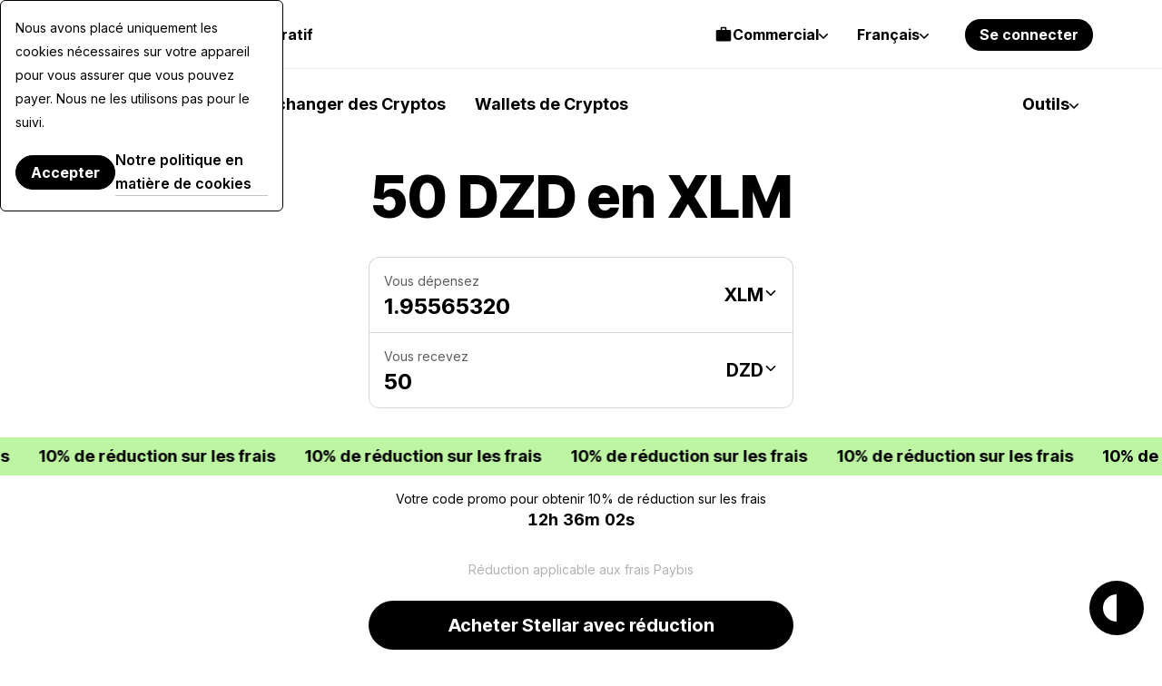

--- FILE ---
content_type: text/html; charset=UTF-8
request_url: https://paybis.com/fr/dzd-to-xlm/50/
body_size: 47245
content:
<!DOCTYPE html><html
    dir="ltr"
    xmlns="http://www.w3.org/1999/xhtml"
    xml:lang="fr"
    lang="fr"
    prefix="og: https://ogp.me/ns#"
><head><meta charset="utf-8"/><meta http-equiv="content-type" content="text/html; charset=utf-8"/><meta name="viewport" content="width=device-width, initial-scale=1.0, maximum-scale=5.0"><meta name="google-site-verification" content="rlD4pNnDvGsZMBaxi0kKBwNo1oa4Jwmg6gjCrcvrPCA"/><meta name="wot-verification" content="fbccbd832ba80ab68c60"/><meta name="wot-verification" content="65c80cc66951dc4cef42"/><meta name="format-detection" content="telephone=no"><meta name="default-link" content="buy-bitcoin-with-credit-card"><meta name="apple-itunes-app" content="app-id=1584641245"><meta name="google-play-app" content="app-id=com.paybis"><meta name="theme-color" content="#a4a7e3"/><link rel="manifest" href="/site.webmanifest"><link rel="dns-prefetch" href="https://hexagon-analytics.com"/><link rel="dns-prefetch" href="https://www.google-analytics.com"/><link rel="dns-prefetch" href="https://cdn.siftscience.com"/><link rel="dns-prefetch" href="https://www.googletagmanager.com"/><link rel="dns-prefetch" href="https://sdk.nsureapi.com"/><link rel="dns-prefetch" href="https://apis.google.com"/><link rel="dns-prefetch" href="https://static.zdassets.com"/><link rel="dns-prefetch" href="https://cdn.mxpnl.com"/><link rel="preconnect" href="https://fonts.googleapis.com"><link rel="preconnect" href="https://fonts.gstatic.com" crossorigin><link
  rel="preload"
  as="style"
  href="https://fonts.googleapis.com/css2?family=Inter+Tight:ital,wght@0,100..900;1,100..900&family=Inter:ital,opsz,wght@0,14..32,100..900;1,14..32,100..900&display=swap"
  crossorigin="anonymous"
/><link
  rel="stylesheet"
  href="https://fonts.googleapis.com/css2?family=Inter+Tight:ital,wght@0,100..900;1,100..900&family=Inter:ital,opsz,wght@0,14..32,100..900;1,14..32,100..900&display=swap"
  media="print"
  onload="this.media='all'"
><noscript><link
    rel="stylesheet"
    href="https://fonts.googleapis.com/css2?family=Inter+Tight:ital,wght@0,100..900;1,100..900&family=Inter:ital,opsz,wght@0,14..32,100..900;1,14..32,100..900&display=swap"></noscript><style>
  @font-face {
    font-family: Inter fallback;
    src: local("Arial");
    size-adjust: 107.1194%;
    ascent-override: 90.4365%;
    descent-override: 22.518%;
    line-gap-override: 0%;
    font-style: normal;
    font-weight: 100 900
  }

  @font-face {
    font-family: Inter Tight fallback;
    src: local("Arial");
    size-adjust: 96.3855%;
    ascent-override: 100.5078%;
    descent-override: 25.0256%;
    line-gap-override: 0%;
    font-style: normal;
    font-weight: 100 900
  }
</style><link rel="icon" type="image/ico" href="https://cdn.paybis.com/resources/favicons/favicon.ico"/><link rel="icon" type="image/png" href="https://cdn.paybis.com/resources/favicons/favicon-16x16.png" sizes="16x16"><link rel="icon" type="image/png" href="https://cdn.paybis.com/resources/favicons/favicon-32x32.png" sizes="32x32"><link rel="icon" type="image/png" href="https://cdn.paybis.com/resources/favicons/android-chrome-192x192.png" sizes="192x192"><link rel="icon" type="image/png" href="https://cdn.paybis.com/resources/favicons/android-chrome-512x512.png" sizes="512x512"><link rel="apple-touch-icon" href="https://cdn.paybis.com/resources/favicons/apple-touch-icon.png"><link rel="mask-icon" href="https://cdn.paybis.com/resources/favicons/safari-pinned-tab.png" color="#a4a7e3"><script>window.siteVariant = [];</script><link rel="preload" as="script" crossorigin href="https://sdk.nsureapi.com/sdk.js"/><link
        rel="sitemap"
        type="application/xml"
        title="Sitemap"
        href="https://paybis.com/fr/sitemap.xml"
    /><title>50 DZD en XLM | Paybis</title><link rel="alternate" href="https://paybis.com/dzd-to-xlm/50/" hreflang="x-default"><link rel="alternate" href="https://paybis.com/dzd-to-xlm/50/" hreflang="en"><link rel="alternate" href="https://paybis.com/ru/dzd-to-xlm/50/" hreflang="ru"><link rel="alternate" href="https://paybis.com/es/dzd-to-xlm/50/" hreflang="es"><link rel="alternate" href="https://paybis.com/it/dzd-to-xlm/50/" hreflang="it"><link rel="alternate" href="https://paybis.com/fr/dzd-to-xlm/50/" hreflang="fr"><link rel="alternate" href="https://paybis.com/de/dzd-to-xlm/50/" hreflang="de"><link rel="alternate" href="https://paybis.com/pt/dzd-to-xlm/50/" hreflang="pt"><link rel="alternate" href="https://paybis.com/ko/dzd-to-xlm/50/" hreflang="ko"><link rel="alternate" href="https://paybis.com/ar/dzd-to-xlm/50/" hreflang="ar"><script type="module" crossorigin src="/vite/assets/sentry-browser-DgE9KX21.js"></script><link rel="stylesheet" crossorigin href="/vite/assets/common-DPB3rPVw.css"><link rel="modulepreload" href="[data-uri]"><script type="module" crossorigin src="/vite/assets/common-DBVRwTed.js"></script><script src="/vite/registerSW.js" defer></script><meta name="description" content="Combien vaut 50 DZD en XLM - Convertissez 50 Algerian dinar en Stellar avec le calculateur de prix de crypto-monnaie Paybis.com."><meta property="user-country" content="US"><meta property="og:image" content="https://paybis.com/resources/social-preview.v2.png"><meta name="twitter:card" content="https://paybis.com/resources/social-preview.v2.png"><link href="https://paybis.com/fr/dzd-to-xlm/50/" rel="canonical"><script>window.LOCAL_HOST_PATH = "https://paybis.com";window.SENTRY_DSN = "https://200f249c19154d2498fadb984864e929@sentry.infra.techhub.cloud/19";window.SEO_PRICES_API_URL = "https://seo-prices.paybis.com";window.SEO_API_WS_URL = "wss://ws.paybis.com/rates_v2";window.CARD_ENTRY_URL = "https://cardentry-api.paybis.com";window.CARD_PAYMENT_FRONT_URL = "https://cp.paybis.com";window.SUMSUB_API_URL = "https://api.sumsub.com";window.PROCESSING_API_URL = "https://api.paybis.com";window.WORLDPAY_CHALLENGE_URL = "https://centinelapi.cardinalcommerce.com/V2/Cruise/StepUp";window.WORLDPAY_DDC_URL = "https://centinelapi.cardinalcommerce.com/V2/Cruise/Collect";window.GOOGLE_PAY_PUBLIC_KEY = "BNF32UszuqJpSEufpUYH6EDv7CMQh+WzCnLFnw2afQyefuG6PzVQ6Y3TtvBQ90FSA9cq+ZZZH/K/FBdZrwG6x3g=";window.GOOGLE_PAY_MERCHANT_ID = "BCR2DN4TU3ZLF2ZM";window.GOOGLE_PAY_MERCHANT_NAME = "Paybis Poland Sp. z o.o.";window.GOOGLE_PAY_MERCHANT_COUNTRY_CODE = "PL";window.GOOGLE_PAY_ENV = "PRODUCTION";window.DEPLOYMENT_ENV = "prod";window.VUE_APP_AUTH_SERVICE_PUBLIC_URL = "https://paybis.com";window.WEB_WALLETS_API_HOST = "https://api.paybis.com";window.VUE_APP_RECAPTCHA_SITEKEY = "6Lcx1-IfAAAAAOc9Bns64FQygICtcUMQXoCAVomZ";window.SALES_FUNNEL_TRANSACTION_REFRESH_TIMEOUT = "10";window.PAYBIS_API_HOST = "https://api.paybis.com";window.BUSINESS_ACCOUNT_PRODUCT_ID = "4557dfae-f30f-466e-94c6-49d5fe00dba3";window.NSURE_APP_ID = "RQ3WE8R1XF1XN9EM";window.NSURE_SCRIPT_URL = "https://sdk.nsureapi.com/sdk.js";window.YOUTUBE_API_CHANNEL_ID = "UCccAaghY8ajWo4IEGjFay1Q";window.FRONT_CDN_HOST = "cdn.paybis.com";window.PAYBIS_ICONS_BASE_URL = "https://cdn.paybis.com/shared/icons";window.TRUSTLY_URL = "https://trustly.one";window.ONRAMP_PARTNER_ID_FRONT = "c539227d-8ddd-41f8-9f87-52d049d6ef50";window.WIDGET_API_URL = "https://widget-api.paybis.com";window.AFFILIATE_API_URL = "https://affiliate-api.paybis.com";window.CHECKOUT_RISK_JS_V2_1_SCRIPT_URL = "https://risk.checkout.com/cdn/risk/2.1/risk.js";window.CHECKOUT_RISK_JS_V2_1_INTEGRITY = "sha384-JS/Q0U1PlEbjK05xn23jCiI9IGUnrXO4HmTcz+sEA6z+n4qfKYfPIzm1Knev67+G";window.PAYBIS_FRONT_URL = "https://paybis-front.prod.paybis.com";window.__ASSET_JSON_PATH = "https://cdn.paybis.com/assets/v2/mainnet-assets.json";window.AUTHENTICATION_INTERNAL_API_URL = "https://h1xgj3wi09.execute-api.us-east-1.amazonaws.com/prod";window.RELEASE = "2025-23-80";</script><style>.breadcrumbs.dark{border-bottom:1px solid #ffffff29}.breadcrumbs.page-section{--section-padding:24px}@media screen and (width>=1280px){.breadcrumbs.page-section{--section-padding:24px 77px}}.breadcrumbs__wrapper{align-items:center;gap:4px;display:flex}.breadcrumbs__wrapper-icon{text-decoration:none;display:flex}.breadcrumbs__wrapper-text{color:var(--color-base);text-decoration:none;display:flex}.breadcrumbs__wrapper-text:before{content:"•";text-align:center;width:24px;height:24px;color:var(--color-base);margin-right:4px;display:inline-block}</style><style>.cta{background-image:url(/vite/assets/bg-mobile-jDLrEoT8.svg);background-position:50%;background-repeat:no-repeat;background-color:var(--color-base-0);flex-direction:column;gap:48px;padding:168px 24px;display:flex}@media screen and (width>=1280px){.cta{background-image:url(/vite/assets/bg-B6jzRibU.svg);gap:64px;padding:240px 78px}}.cta-header{text-align:center;max-width:672px;margin:0 auto}.cta-header__desc{color:var(--color-base-64);margin-top:16px}@media screen and (width>=1280px){.cta-header__desc{margin-top:24px}}.cta__button{margin:0 auto;text-decoration:none}</style><style>.paybis-blog-posts{text-align:center}.paybis-blog-posts__title{border-bottom:1px solid var(--color-base-8);padding-bottom:16px}.paybis-blog-posts__list{grid-template-columns:100%;justify-content:center;row-gap:32px;display:grid}@media screen and (width>=1280px){.paybis-blog-posts__list{-moz-column-gap:24px;grid-template-columns:repeat(3,1fr);column-gap:24px}}.paybis-blog-posts__cta{flex-direction:column;align-items:center;display:flex}.paybis-blog-posts .post-item{color:var(--color-base);border-bottom:1px solid var(--color-base-8);gap:12px;padding-bottom:16px;text-decoration:none;display:flex}@media screen and (width>=1280px){.paybis-blog-posts .post-item{gap:24px}}.paybis-blog-posts .post-item:hover{color:var(--color-base-48)}.paybis-blog-posts .post-item>img{object-fit:cover;object-position:center;border-radius:12px}.paybis-blog-posts .post-item__title{text-align:start;font-weight:600}.paybis-blog-posts .post-item__title>svg{color:var(--color-primary);margin-top:8px;display:block}</style><style>.blog-and-resources h2{text-align:center}.blog-and-resources-wrapper{flex-direction:column;gap:12px;display:flex}@media screen and (width>=1280px){.blog-and-resources-wrapper{flex-direction:row}}.blog-and-resources-block{border-radius:24px;flex:1;padding:24px 16px}@media screen and (width>=768px){.blog-and-resources-block{padding:48px 24px}}@media screen and (width>=1280px){.blog-and-resources-block{padding:48px 48px 67px}}.blog-and-resources-block--video-guid{background-color:var(--color-base-0);background-image:url(/vite/assets/video-guild-background-ACWd-192.png);background-position:calc(100% - 16px) calc(100% - 24px);background-repeat:no-repeat;min-height:393px}@media screen and (width>=1280px){.blog-and-resources-block--video-guid{background-position:calc(100% - 48px) calc(100% - 48px);min-height:417px}}@supports (background-image:url(@kanoAssets/images/blog-and-resources/video-guild-background.webp)){.blog-and-resources-block--video-guid{background-image:url([data-uri])}}.blog-and-resources-block--crypto-guides{background-color:var(--color-secondary-12)}.blog-and-resources-block a{text-decoration:none}.blog-and-resources-block__title{color:var(--color-base);flex-direction:column;gap:12px;transition:color .3s;display:inline-flex}.blog-and-resources-block__title--link:hover,.blog-and-resources-block__title--link:focus{color:var(--color-base-48)}.blog-and-resources-block__list{flex-direction:column;gap:6px;margin-top:24px;display:flex}@media screen and (width>=1280px){.blog-and-resources-block__list{margin-top:32px}}.blog-and-resources-item{background-color:var(--color-base-0);color:var(--color-base);border-radius:12px;justify-content:space-between;align-items:center;gap:12px;padding:12px;font-size:16px;line-height:24px;text-decoration:none;transition:color .3s;display:flex}@media screen and (width>=1280px){.blog-and-resources-item{padding:12px 16px;font-size:18px;line-height:26px}}.blog-and-resources-item svg{flex-shrink:0}.blog-and-resources-item:hover,.blog-and-resources-item:focus{color:var(--color-primary)}</style><style>.faq{text-align:center}.faq-list{flex-direction:column;gap:8px;display:flex}</style><style>.accordion-block{border-radius:24px;padding:16px 24px}.accordion-block__toggle{text-align:left;cursor:pointer;justify-content:space-between;align-items:baseline;gap:32px;width:100%;font-family:Inter Tight,Inter Tight fallback,sans-serif;font-size:24px;font-weight:700;line-height:32px;list-style:none;transition:color .15s;display:flex}.accordion-block__toggle::-webkit-details-marker{display:none}@media screen and (width>=1280px){.accordion-block__toggle{font-size:28px;line-height:36px}}.accordion-block__toggle:hover{color:var(--color-base-48)}.accordion-block__icon{transition:transform .3s}.accordion-block__text{opacity:0;text-align:left;max-height:0;transition:max-height .3s,opacity .3s,transform .3s;overflow:hidden;transform:translateY(-10px)}.accordion-block__text a{color:var(--color-base);border-bottom:1px solid var(--color-base-16);text-decoration:none;transition:border-color .3s}.accordion-block__text a:hover{border-color:var(--color-base-48)}.accordion-block__text p:not(:last-child),.accordion-block__text ul:not(:last-child){margin-bottom:12px}.accordion-block[open]{background-color:var(--color-base-4);padding-bottom:32px}.accordion-block[open] .accordion-block__toggle{margin-bottom:32px}.accordion-block[open] .accordion-block__text{opacity:1;max-height:600px;transition:max-height .3s,opacity .3s,transform .3s;transform:translateY(0)}.accordion-block[open] .accordion-block__icon{transform:rotate(45deg)}.accordion-block ol,.accordion-block ul{margin:0;padding-left:1.5rem;list-style:auto}</style><style>@media screen and (width<=1279px){.page-section.unlock-power{--section-max-width:100%}}.unlock-power{text-align:center}.unlock-power__body{flex-direction:column;align-self:center;gap:24px;width:100%;display:flex}.unlock-power__slider{scrollbar-width:none;gap:12px;margin:0 -24px;padding:0 24px;transition:transform .5s;display:flex;overflow:auto}.unlock-power__block{background-color:var(--color-base-16);border-radius:24px;flex-direction:column;flex:1;align-items:flex-start;gap:12px;min-width:312px;min-height:432px;padding:24px 24px 0;display:flex}@media screen and (width>=1280px){.unlock-power__block{min-height:540px}}.unlock-power__block-title{text-align:left}.unlock-power__block-header{justify-content:space-between;align-items:center;width:100%;display:flex}.unlock-power__block-desc{color:var(--color-base-64);text-align:left;margin-bottom:12px}.unlock-power__block-img{width:100%;max-width:max-content;margin:auto auto 0;overflow:hidden}.unlock-power__block-picture{margin:auto auto 0}.unlock-power__block--inactive{padding-bottom:24px}.unlock-power__block-link{border:1px solid #0000}.unlock-power__block--inactive .unlock-power__block-link{pointer-events:none;color:var(--color-base-64);border:1px solid var(--color-base-64);background-color:#0000}</style><style>.wcyd{justify-items:center}.wcyd--primary.page-section{background-color:var(--color-secondary-12)}.wcyd__header{text-align:center;flex-direction:column;align-items:center;width:100%;max-width:600px;display:flex}@media screen and (width>=1280px){.wcyd__header{max-width:672px}}.wcyd__icon{background-color:var(--color-primary);border-radius:50%;width:64px;height:64px;margin-bottom:16px;padding:20px}@media screen and (width>=1280px){.wcyd__icon{width:80px;height:80px}}.wcyd__subtitle{color:var(--color-base-48);margin-top:8px}.wcyd-groups{grid-gap:12px;grid-template-columns:100%;width:100%;display:grid}@media screen and (width>=1280px){.wcyd-groups{grid-template-columns:1fr 1fr}}.wcyd-group{grid-template-rows:-webkit-max-content auto;grid-gap:24px;background-color:var(--color-base-4);border-radius:24px;grid-template-rows:max-content auto;padding:24px 16px;display:grid}@media screen and (width>=1280px){.wcyd-group{grid-gap:32px;padding:48px}}.wcyd-list{grid-gap:6px 24px;grid-template-columns:100%;width:100%;max-width:1016px;display:grid}@media screen and (width>=1280px){.wcyd-list{grid-template-columns:1fr 1fr;grid-template-rows:-webkit-min-content;grid-template-rows:min-content;height:fit-content;padding:0}}.wcyd-icon{background-color:var(--color-base-4);border-radius:50%}.wcyd-icon img{border-radius:50%;display:block}.wcyd-relation-icons{z-index:1;min-width:57px;display:flex;position:relative}.wcyd-relation-icons__item{border-radius:50%;padding:3px;position:relative}.wcyd-relation-icons__item img{border-radius:50%;display:block}.wcyd-relation-icons--from .wcyd-relation-icons__item:first-child,.wcyd-relation-icons--to .wcyd-relation-icons__item:last-child{background-color:var(--color-base-0);z-index:2}.wcyd-relation-icons__item+.wcyd-relation-icons__item{position:absolute;left:19px}.wcyd-item{color:var(--color-base);background-color:var(--color-base-0);border:1px solid #0000;border-radius:12px;align-items:center;gap:12px;padding:14px 12px;text-decoration:none;transition:background-color .25s ease-in-out,border-color .25s ease-in-out;display:flex}.wcyd-item[href]:hover{border-color:var(--color-base-8);background-color:#0000}.wcyd-item:nth-child(6n+6){margin-top:24px}@media screen and (width>=1280px){.wcyd-item:nth-child(6n+6){margin-top:0}}</style><style>.popular-calculator-conversions__wrapper{grid-template-columns:1fr;justify-content:center;gap:24px;width:100%;display:grid}@media screen and (width>=1280px){.popular-calculator-conversions__wrapper{grid-template-columns:repeat(2,minmax(auto,496px));gap:60px}}.popular-calculator-conversions__section{flex-direction:column;justify-content:space-between;width:100%;max-width:534px;display:flex}.popular-conversions-head{margin-bottom:24px}@media screen and (width>=1280px){.popular-conversions-head{margin-bottom:48px}}.popular-conversion-item{color:var(--color-base-48);border-bottom:1px solid var(--color-base-8);flex-direction:row;justify-content:space-between;padding:12px 0;font-weight:400;display:flex}.popular-conversion-item__from{color:var(--color-base-48);text-decoration:none}.popular-conversion-item:not(:hover) .popular-conversion-item__from span,.popular-conversion-item:not(:hover) .popular-conversion-item__to span{color:var(--color-base)}</style><style>.mobile-app{text-align:center;justify-items:center}.mobile-app__store{height:50px}.mobile-app__qr{width:192px;height:192px}</style><style>.price-list-table-wrapper{width:100%;padding:0 24px;overflow:auto}@media screen and (width>=1280px){.price-list-table-wrapper{--section-padding:64px 76px}}.price-list-table-wrapper__scroll{width:100%;min-width:796px;max-width:1016px;margin:0 auto}.price-list-table{text-align:right;width:100%;font-size:14px;line-height:20px}.price-list-table th:first-child{text-align:left}.price-list-table__head{color:var(--color-base-64)}.price-list-table th,.price-list-table td{border-bottom:1px solid var(--color-base-8);vertical-align:middle;padding:12px 0}.price-list-table td{font-size:16px;line-height:24px}@media screen and (width>=1280px){.price-list-table td{font-size:18px;line-height:26px}}.price-list-table a{color:inherit;text-decoration:none}.price-list-table__currency-data{text-align:left}.price-list-table__currency-data img{border-radius:50%}.price-list-table__currency-name{padding-left:12px;display:inline-block}.price-list-table__currency-name span{color:var(--color-base-48);display:block}.price-list-table__chg24h--positive{color:var(--color-green)}.price-list-table__chg24h--negative{color:var(--color-red)}.price-list-table__volume span{color:var(--color-base-48);display:block}.crypto-price-list.page-section{--section-padding:48px 0px;grid-template-columns:100%}@media screen and (width>=1280px){.crypto-price-list.page-section{--section-padding:64px 76px}}.crypto-price-list__cta{flex-direction:column;align-items:center;display:flex}</style><style>.calculator-links{text-align:center}.calculator-links.page-section{background-color:var(--color-base-4)}.calculator-links__list{grid-template-columns:100%;justify-content:center;gap:12px;width:100%;display:grid}@media screen and (width>=1280px){.calculator-links__list{grid-template-columns:repeat(4,1fr)}}.link-item{color:inherit;grid-template-areas:"icon price-details""title title";grid-template-columns:-webkit-max-content 1fr;border:1px solid var(--color-base-8);border-radius:12px;grid-template-columns:max-content 1fr;row-gap:20px;padding:24px;text-decoration:none;display:grid}.link-item:hover{background-color:var(--color-base-0)}@media screen and (width>=1280px){.link-item{grid-template-rows:1fr 1fr;row-gap:24px}}.link-item img{border-radius:50%;grid-area:icon}.link-item__price-details{text-align:end;grid-area:price-details;display:grid}.link-item__title{text-align:left;grid-area:title;font-weight:500}.link-item__price{font-size:14px;line-height:20px}.link-item__chg24h--positive{color:var(--color-green)}.link-item__chg24h--negative{color:var(--color-red)}</style><style>.get-started-button{flex-direction:column;align-items:center;display:flex}.get-started-button__disclaimer{color:var(--color-base-48);margin-bottom:16px}</style><style>.popular-fiat-markets{text-align:center}.popular-fiat-markets.page-section{background-color:var(--color-base-4)}.popular-fiat-markets__list{-moz-column-gap:24px;grid-template-columns:1fr;justify-content:center;gap:6px 24px;width:100%;display:grid}@media screen and (width>=1280px){.popular-fiat-markets__list{grid-template-columns:repeat(3,minmax(auto,322px))}}.popular-fiat-market{color:var(--color-base);background-color:var(--color-base-0);border:1px solid #0000;border-radius:12px;align-items:center;gap:12px;padding:10px 12px;text-decoration:none;display:flex}.popular-fiat-market__icon-pair{height:38px;display:block;position:relative}.popular-fiat-market__icon-pair img{border:solid 3px var(--color-base-0);background-color:var(--color-base-0);border-radius:50%}.popular-fiat-market__icon-pair img:first-child{z-index:1;position:absolute;top:0;left:0}.popular-fiat-market__icon-pair img:last-child{margin-left:16px}.popular-fiat-market:hover{border-color:var(--color-base-8);background-color:#0000}.popular-fiat-market:nth-child(3n+4){margin-top:24px}@media screen and (width>=1280px){.popular-fiat-market:nth-child(3n+4){margin-top:0}}</style><style>.conversion-icons{position:relative}.conversion-icons__back-icon,.conversion-icons__front-icon{border:solid 3px var(--color-base-0);border-radius:50%}.conversion-icons__back-icon{margin-right:65%}.conversion-icons__front-icon:not(:first-child){position:absolute;top:0;left:65%}</style><style>.popular-crypto-pairs{text-align:center}.popular-crypto-pairs.page-section{background-color:var(--color-secondary-12)}.popular-crypto-pairs__list{-moz-column-gap:24px;grid-template-columns:1fr;justify-content:center;gap:6px 24px;width:100%;margin-top:32px;display:grid}@media screen and (width>=1280px){.popular-crypto-pairs__list{grid-template-columns:repeat(2,minmax(auto,496px));margin-top:48px}}.popular-crypto-pair{color:var(--color-base);background-color:var(--color-base-0);border:1px solid #0000;border-radius:12px;align-items:center;gap:12px;padding:10px 12px;text-decoration:none;display:flex}.popular-crypto-pair img{background-color:var(--color-base-4);border-radius:100%;width:40px;height:40px;padding:6px}@media screen and (width>=1280px){.popular-crypto-pair img{width:48px;height:48px;padding:8px}}.popular-crypto-pair:hover{border-color:var(--color-base-8);background-color:#0000}.popular-crypto-pair:nth-child(6n+6){margin-top:24px}@media screen and (width>=1280px){.popular-crypto-pair:nth-child(6n+6){margin-top:0}}</style><style>.page-section.get-started{background-color:var(--color-base-4)}@media screen and (width<=1279px){.page-section.get-started{--section-max-width:100%}}.get-started{align-items:center}.get-started-body{flex-direction:column;align-self:center;gap:24px;width:100%;display:flex}.get-started-slider{scrollbar-width:none;gap:12px;margin:0 -24px;padding:0 24px;transition:transform .5s;display:flex;overflow:auto}.get-started-slider-item{background-color:var(--color-base-0);background-position:bottom;background-repeat:no-repeat;background-size:auto;border-radius:24px;flex-direction:column;flex:1;min-height:342px;padding:24px;display:flex}@media screen and (width<=1279px){.get-started-slider-item{min-width:312px}}@media screen and (width>=1280px){.get-started-slider-item{min-height:360px}}.get-started-slider-item--soon{border:1px solid var(--color-base-8);background-color:#0000}.get-started-slider-item__header{justify-content:space-between;align-items:start;display:flex}.get-started-slider-item__soon-label{background-color:var(--color-base);color:var(--color-base-0);border-radius:120px;padding:2px 12px;font-family:Inter Tight,Inter Tight fallback,sans-serif;font-size:18px;font-weight:600;line-height:26px}.get-started-slider-item__info{color:var(--color-base-48);margin-top:16px}.get-started-slider-item a{display:contents}.get-started-slider-item__qr{max-width:140px;margin:64px auto 24px}.get-started-slider-item__icon{width:182px;height:54px;margin:78px auto 0}.get-started-footer{flex-direction:column;align-items:center;gap:16px;display:flex}.get-started-footer__text{max-width:var(--section-heading-max-width);text-align:center;color:var(--color-base-48)}.get-started-footer__button{text-decoration:none}#sign-up{background-image:url("data:image/svg+xml,%3csvg%20width='273'%20height='188'%20viewBox='0%200%20273%20188'%20fill='none'%20xmlns='http://www.w3.org/2000/svg'%3e%3cg%20clip-path='url(%23clip0_6625_150616)'%3e%3cpath%20d='M24%2061.6016C24%2048.3467%2034.7452%2037.6016%2048%2037.6016H319.749C333.004%2037.6016%20343.749%2048.3467%20343.749%2061.6016V319.602H24V61.6016Z'%20fill='white'/%3e%3cpath%20d='M48%2038.1016H319.749C332.728%2038.1016%20343.249%2048.6229%20343.249%2061.6016V319.102H24.5V61.6016C24.5%2048.6229%2035.0213%2038.1016%2048%2038.1016Z'%20stroke='black'%20stroke-opacity='0.08'/%3e%3crect%20x='48'%20y='149.602'%20width='157'%20height='7'%20rx='3.5'%20fill='black'%20fill-opacity='0.08'/%3e%3crect%20x='48'%20y='61.6016'%20width='72'%20height='16'%20rx='8'%20fill='black'%20fill-opacity='0.08'/%3e%3crect%20x='48'%20y='163.602'%20width='80'%20height='7'%20rx='3.5'%20fill='black'%20fill-opacity='0.08'/%3e%3cellipse%20cx='226.195'%20cy='37.6'%20rx='37.6176'%20ry='37.6'%20fill='%2340EC66'/%3e%3cpath%20d='M213.607%2050.9146C212.933%2050.9146%20212.356%2050.6745%20211.876%2050.1943C211.396%2049.7141%20211.156%2049.1373%20211.156%2048.4639V26.7319C211.156%2026.0585%20211.396%2025.4817%20211.876%2025.0015C212.356%2024.5213%20212.933%2024.2812%20213.607%2024.2812H238.782C239.456%2024.2812%20240.033%2024.5213%20240.513%2025.0015C240.993%2025.4817%20241.233%2026.0585%20241.233%2026.7319V48.4639C241.233%2049.1373%20240.993%2049.7141%20240.513%2050.1943C240.033%2050.6745%20239.456%2050.9146%20238.782%2050.9146H213.607ZM213.607%2048.9461H238.782C238.903%2048.9461%20239.013%2048.8959%20239.113%2048.7957C239.214%2048.6951%20239.264%2048.5846%20239.264%2048.4639V26.7319C239.264%2026.6113%20239.214%2026.5007%20239.113%2026.4002C239.013%2026.2999%20238.903%2026.2498%20238.782%2026.2498H213.607C213.486%2026.2498%20213.376%2026.2999%20213.276%2026.4002C213.175%2026.5007%20213.125%2026.6113%20213.125%2026.7319V48.4639C213.125%2048.5846%20213.175%2048.6951%20213.276%2048.7957C213.376%2048.8959%20213.486%2048.9461%20213.607%2048.9461ZM221.492%2045.0396C221.826%2045.0396%20222.105%2044.927%20222.33%2044.702C222.555%2044.4772%20222.668%2044.198%20222.668%2043.8646C222.668%2043.5311%20222.555%2043.252%20222.33%2043.0272C222.105%2042.8021%20221.826%2042.6896%20221.492%2042.6896H216.79C216.457%2042.6896%20216.177%2042.8021%20215.952%2043.0272C215.727%2043.252%20215.615%2043.5311%20215.615%2043.8646C215.615%2044.198%20215.727%2044.4772%20215.952%2044.702C216.177%2044.927%20216.457%2045.0396%20216.79%2045.0396H221.492ZM230.191%2038.4294L228.784%2037.0226C228.551%2036.7896%20228.275%2036.6746%20227.958%2036.6775C227.64%2036.6806%20227.365%2036.8036%20227.132%2037.0465C226.915%2037.2796%20226.805%2037.5548%20226.802%2037.8721C226.799%2038.1893%20226.914%2038.4645%20227.147%2038.6977L229.332%2040.882C229.578%2041.1262%20229.865%2041.2483%20230.192%2041.2483C230.52%2041.2483%20230.806%2041.1262%20231.05%2040.882L236.566%2035.3686C236.799%2035.1354%20236.919%2034.8626%20236.924%2034.5504C236.929%2034.2381%20236.81%2033.9604%20236.566%2033.7173C236.323%2033.4745%20236.044%2033.353%20235.729%2033.353C235.413%2033.353%20235.134%2033.4745%20234.89%2033.7173L230.191%2038.4294ZM221.492%2038.7729C221.826%2038.7729%20222.105%2038.6604%20222.33%2038.4353C222.555%2038.2105%20222.668%2037.9314%20222.668%2037.5979C222.668%2037.2645%20222.555%2036.9854%20222.33%2036.7605C222.105%2036.5355%20221.826%2036.4229%20221.492%2036.4229H216.79C216.457%2036.4229%20216.177%2036.5355%20215.952%2036.7605C215.727%2036.9854%20215.615%2037.2645%20215.615%2037.5979C215.615%2037.9314%20215.727%2038.2105%20215.952%2038.4353C216.177%2038.6604%20216.457%2038.7729%20216.79%2038.7729H221.492ZM221.492%2032.5063C221.826%2032.5063%20222.105%2032.3937%20222.33%2032.1686C222.555%2031.9438%20222.668%2031.6647%20222.668%2031.3313C222.668%2030.9978%20222.555%2030.7187%20222.33%2030.4939C222.105%2030.2688%20221.826%2030.1563%20221.492%2030.1563H216.79C216.457%2030.1563%20216.177%2030.2688%20215.952%2030.4939C215.727%2030.7187%20215.615%2030.9978%20215.615%2031.3313C215.615%2031.6647%20215.727%2031.9438%20215.952%2032.1686C216.177%2032.3937%20216.457%2032.5063%20216.79%2032.5063H221.492Z'%20fill='%231F1F1F'/%3e%3c/g%3e%3cdefs%3e%3cclipPath%20id='clip0_6625_150616'%3e%3crect%20width='273'%20height='188'%20fill='white'/%3e%3c/clipPath%3e%3c/defs%3e%3c/svg%3e");background-position:100% 100%}#get-card{background-image:url(/vite/assets/card-fy1SDCCO.svg)}#invest{background-image:url(/vite/assets/invest-BCTCtqDS.svg);background-position:100% 100%}</style><style>.exchange-loading[data-v-919a96a4]{pointer-events:none;width:52px;height:52px;position:relative}.exchange-loading[data-v-919a96a4]:after{content:"";background-image:url([data-uri]);background-position:50%;background-repeat:no-repeat;background-size:contain;width:32px;height:32px;margin-top:-16px;margin-left:-16px;animation:2s linear infinite spin-919a96a4;position:absolute;top:50%;left:50%}.exchange-loading--white[data-v-919a96a4]:after{background-image:url([data-uri])}@keyframes spin-919a96a4{to{transform:rotate(360deg)}}</style><style>.popup-wrapper[data-v-7c0a6c2d]{position:relative}.popup-wrapper.is-open[data-v-7c0a6c2d]:before{content:"";z-index:999;background-color:var(--color-base);position:fixed;inset:0}@media screen and (width>=1280px){.popup-wrapper.is-open[data-v-7c0a6c2d]:before{content:none}}.popup-wrapper.height-auto .popup[data-v-7c0a6c2d]{height:fit-content}.popup[data-v-7c0a6c2d]{min-width:100%;box-shadow:unset;z-index:999;height:unset;background-color:var(--color-base-0);border-color:var(--color-base-0);border-radius:16px 16px 0 0;flex-direction:column;padding:24px 0;transition:opacity .2s linear,transform .2s linear,visibility 0s linear .2s;display:flex;position:fixed;inset:24px 0 0;transform:translateY(100vh)}.is-open .popup+.popup[data-v-7c0a6c2d],.is-open .popup[data-v-7c0a6c2d]{opacity:1;visibility:visible;transform:translateY(0)}@media screen and (width>=1280px){.is-open .popup+.popup[data-v-7c0a6c2d],.is-open .popup[data-v-7c0a6c2d]{box-shadow:0 0 24px var(--color-base-16);top:calc(100% - 34px);left:50%;bottom:unset;z-index:10;border-radius:12px;min-width:480px;max-height:560px;position:absolute;overflow:hidden;transform:translate(-50%)}}.is-open .popup.fit-parent-width[data-v-7c0a6c2d]{width:100%;min-width:auto}@media screen and (height<=500px){.popup[data-v-7c0a6c2d]{max-height:calc(100vh - 32px)}}</style><style>.scroll-wrapper[data-v-c18d98b6]{height:100%;position:relative;overflow:hidden}.scroll-block[data-v-c18d98b6]{-webkit-overflow-scrolling:touch;height:100%;overflow:auto}.scroll-block[data-v-c18d98b6]:before{background:linear-gradient(#fff 30%,#fff0);top:0}.scroll-block[data-v-c18d98b6]:after{background:linear-gradient(#fff0,#fff 70%);bottom:0}.scroll-block--top[data-v-c18d98b6]:before,.scroll-block--bottom[data-v-c18d98b6]:after{opacity:1}</style><style>.sales-funnel-paragraph[data-v-4d3370e5]{text-align:center;font-size:16px;line-height:1.5}.sales-funnel-paragraph.is-small[data-v-4d3370e5]{font-size:14px;line-height:1.29}.sales-funnel-paragraph.is-bold[data-v-4d3370e5]{font-family:Graphik-Semibold,Arial Bold,Arial,sans-serif}.sales-funnel-subtitle[data-v-05232c62]{text-align:center;margin-bottom:4px;font-family:Graphik-Semibold,Arial Bold,Arial,sans-serif;font-size:20px;line-height:1.4}@media screen and (width>=1000px){.sales-funnel-subtitle[data-v-05232c62]{margin-bottom:8px}}.sales-funnel-wrapper[data-v-fdca7b3f]{width:100%;padding:24px 16px;position:relative}.sales-funnel-wrapper.is-widget[data-v-fdca7b3f]{max-width:100%}.sales-funnel-wrapper__container[data-v-fdca7b3f]{background-color:#fff;border-radius:10px;width:672px;max-width:100%;margin:0 auto}.sales-funnel-wrapper__header[data-v-fdca7b3f]{border-radius:10px 10px 0 0}.sales-funnel-wrapper.has-warning .sales-funnel-wrapper__header[data-v-fdca7b3f],.sales-funnel-wrapper.has-warning .sales-funnel-wrapper__status[data-v-fdca7b3f]{background-color:#e73c401a}.sales-funnel-wrapper.has-success .sales-funnel-wrapper__header[data-v-fdca7b3f],.sales-funnel-wrapper.has-success .sales-funnel-wrapper__status[data-v-fdca7b3f]{background-color:#47a1361a}.sales-funnel-wrapper.has-notice .sales-funnel-wrapper__header[data-v-fdca7b3f],.sales-funnel-wrapper.has-notice .sales-funnel-wrapper__status[data-v-fdca7b3f]{background-color:#f5f5f5}.sales-funnel-wrapper__status[data-v-fdca7b3f]{text-align:center;padding:0 16px 10px;font-family:Graphik-Semibold,Arial Bold,Arial,sans-serif;font-size:14px;line-height:1.29}.sales-funnel-wrapper.has-warning .sales-funnel-wrapper__status[data-v-fdca7b3f]{color:#e73c40}.sales-funnel-wrapper.has-success .sales-funnel-wrapper__status[data-v-fdca7b3f]{color:#47a136}.sales-funnel-wrapper__body[data-v-fdca7b3f]{width:448px;max-width:100%;margin:0 auto;padding:24px 16px}.sales-funnel-wrapper__body[data-v-fdca7b3f] .auth-app__inner,.sales-funnel-wrapper__body[data-v-fdca7b3f] .auth-app__body{padding:0}.sales-funnel-wrapper.has-bottom-space .sales-funnel-wrapper__body[data-v-fdca7b3f]{padding-bottom:40px}.sales-funnel-wrapper__footer-main[data-v-fdca7b3f]{background-color:#f5f5f5;border-radius:0 0 10px 10px}.sales-funnel-wrapper__subfooter[data-v-fdca7b3f]{padding:8px 16px 24px}.sales-funnel-wrapper__postfix[data-v-fdca7b3f]{text-align:center;margin-top:16px;font-size:14px;line-height:1.14}.sales-funnel-wrapper__postfix-compliance[data-v-fdca7b3f]{max-width:672px;margin:0 auto;padding-bottom:8px}.sales-funnel-wrapper__infobox[data-v-fdca7b3f]{color:#fff;background-color:#0003;border-radius:6px;width:672px;max-width:100%;font-size:14px;line-height:1.29}.sales-funnel-wrapper__infobox[data-v-fdca7b3f]:before{content:"";speak:none;font-variant:normal;text-transform:none;-webkit-font-smoothing:antialiased;-moz-osx-font-smoothing:grayscale;font-size:16px;font-style:normal;font-weight:400;line-height:1;position:absolute;top:17px;left:16px;font-family:icomoon!important}[dir=rtl] .sales-funnel-wrapper__infobox[data-v-fdca7b3f]:before{right:16px;left:unset}@media screen and (width<=999px){.sales-funnel-wrapper__infobox[data-v-fdca7b3f]{margin:16px auto 0;padding:16px 16px 16px 44px;position:relative}[dir=rtl] .sales-funnel-wrapper__infobox[data-v-fdca7b3f]{padding:16px 44px 16px 16px}}@media screen and (width>=1000px){.sales-funnel-wrapper[data-v-fdca7b3f]{width:calc(60vw + 22rem);margin:0 auto;padding:64px 0 80px}.sales-funnel-wrapper__status[data-v-fdca7b3f]{text-align:center;padding:10px 16px;font-family:Graphik-Semibold,Arial Bold,Arial,sans-serif;font-size:14px;line-height:1.29}.sales-funnel-wrapper__body[data-v-fdca7b3f]{max-width:416px;margin:0 auto;padding:32px 0}.sales-funnel-wrapper.has-bottom-space .sales-funnel-wrapper__body[data-v-fdca7b3f]{padding-bottom:64px}.sales-funnel-wrapper__body-wide[data-v-fdca7b3f]{padding:36px 0 24px}.sales-funnel-wrapper__subfooter[data-v-fdca7b3f]{padding:0 40px 40px}.sales-funnel-wrapper__postfix[data-v-fdca7b3f]{margin-top:24px}.sales-funnel-wrapper__infobox[data-v-fdca7b3f]{width:calc(10vw + 2rem);max-width:160px;padding:48px 16px 32px;position:absolute;top:64px;right:0}[dir=rtl] .sales-funnel-wrapper__infobox[data-v-fdca7b3f]{left:0;right:unset}}@media screen and (width>=1360px){.sales-funnel-wrapper[data-v-fdca7b3f]{width:73rem}.sales-funnel-wrapper__infobox[data-v-fdca7b3f]{right:0}}</style><style>.crypto-currency[data-v-034c715d]{white-space:nowrap;border-radius:8px;align-items:center;padding:10px;font-size:18px;line-height:24px;display:flex}.crypto-currency[data-v-034c715d]:hover{background:var(--color-base-4);cursor:pointer}.crypto-currency--selected[data-v-034c715d]{background:var(--color-base-4)}.crypto-currency__icon[data-v-034c715d]{background-color:var(--color-base-4);border-radius:50%;width:32px;height:32px}.crypto-currency__name[data-v-034c715d]{flex-wrap:wrap;flex-grow:1;align-content:center;align-items:center;gap:8px;min-width:0;margin-left:24px;display:flex}.crypto-currency__name--detailed[data-v-034c715d]{flex-direction:column;align-content:flex-start;align-items:flex-start;gap:3px}.crypto-currency__label[data-v-034c715d]{white-space:normal;font-family:Inter Tight,Inter Tight fallback,sans-serif;font-size:20px;font-weight:600;line-height:28px}.crypto-currency__blockchain-name[data-v-034c715d]{color:var(--color-base-48);font-size:14px;font-weight:600;line-height:16px}.crypto-currency__currency-code[data-v-034c715d]{color:var(--color-base-48);margin-left:auto;font-size:18px;line-height:26px}.fiat-currency[data-v-acc33531]{border-radius:8px;align-items:center;gap:24px;padding:10px;display:flex}.fiat-currency[data-v-acc33531]:hover{background-color:var(--color-base-4);cursor:pointer}.fiat-currency--selected[data-v-acc33531]{background-color:var(--color-base-4)}.fiat-currency__icon[data-v-acc33531]{object-fit:cover;border:1px solid #e5e5e5;border-radius:50%;flex-shrink:0;width:32px;height:32px}.fiat-currency__label[data-v-acc33531]{flex-grow:1;min-width:0;font-family:Inter Tight,Inter Tight fallback,sans-serif;font-size:18px;font-weight:600;line-height:26px}@media screen and (width>=1280px){.fiat-currency__label[data-v-acc33531]{font-size:20px;line-height:28px}}.fiat-currency__currency[data-v-acc33531]{color:var(--color-base-48);margin-left:auto;font-size:18px;line-height:26px}@media screen and (width>=1280px){.fiat-currency__currency[data-v-acc33531]{font-size:20px;line-height:28px}}</style><style>.drop-down-input-field[data-v-1b0a1083]{border:1px solid var(--color-base-16);border-radius:12px;align-items:center;padding:12px 16px;transition:border-color .15s;display:flex}.drop-down-input-field[data-v-1b0a1083]:focus-within,.drop-down-input-field[data-v-1b0a1083]:hover{border-color:#5f70db}.drop-down-input-field__value-wrapper[data-v-1b0a1083]{flex-grow:1}.drop-down-input-field__label[data-v-1b0a1083]{color:var(--color-base-64);font-size:14px;line-height:20px}.drop-down-input-field__value[data-v-1b0a1083]{font-family:Inter Tight,Inter Tight fallback,sans-serif;font-weight:600}.drop-down-input-field__toggle[data-v-1b0a1083]{cursor:pointer;align-items:center;gap:12px;display:flex}.drop-down-input-field__side[data-v-1b0a1083]{font-family:Inter Tight,Inter Tight fallback,sans-serif;font-weight:700;display:flex}.drop-down-header[data-v-1b0a1083]{flex:none;justify-content:stretch;align-items:center;min-height:30px;margin-bottom:32px;padding:0 24px;display:flex}@media screen and (width>=1280px){.drop-down-header[data-v-1b0a1083]{margin-bottom:22px}}.drop-down-header__side[data-v-1b0a1083]{flex:1 1 0;align-items:center;display:flex}.drop-down-header__title[data-v-1b0a1083]{font-size:20px;font-weight:600;line-height:28px}.drop-down-header__close[data-v-1b0a1083]{justify-content:end}.drop-down-header__close img[data-v-1b0a1083]{cursor:pointer}@media screen and (width>=1280px){.drop-down-header__close img[data-v-1b0a1083]{display:none}}.drop-down-search[data-v-1b0a1083]{margin-bottom:34px;position:relative}@media screen and (width>=1280px){.drop-down-search[data-v-1b0a1083]{margin-bottom:20px}}.drop-down-search__input[data-v-1b0a1083]{background:var(--color-base-0);border-bottom:1px solid #00000014;outline:none;width:100%;height:36px;padding-left:24px;padding-right:24px;font-size:16px;transition:border-color .2s ease-in-out}.drop-down-search__input[data-v-1b0a1083] ::-moz-placeholder{color:var(--color-base-48);font-size:16px;line-height:19px}.drop-down-search__input[data-v-1b0a1083] ::placeholder{color:var(--color-base-48);font-size:16px;line-height:19px}.drop-down-search__input[data-v-1b0a1083]:focus{border-color:var(--color-primary)}.drop-down-search__clear[data-v-1b0a1083]{cursor:pointer;position:absolute;top:10px;right:28px}.drop-down-list[data-v-1b0a1083]{max-height:385px;margin:0 14px}.side-icon[data-v-0cf40b69]{border-radius:50%}.input[data-v-4ff3251b]{width:100%;min-width:0;font-size:16px;line-height:24px}.input[data-v-4ff3251b]:focus{outline:none}.input[data-v-4ff3251b]::-webkit-contacts-auto-fill-button{visibility:hidden}@media screen and (width>=1280px){.input[data-v-4ff3251b]{font-size:18px;line-height:26px}}.simple-text-list-item[data-v-f0220f42]{border-radius:8px;align-items:center;gap:14px;padding:10px;display:flex}.simple-text-list-item[data-v-f0220f42]:hover{background-color:var(--color-base-4);cursor:pointer}.simple-text-list-item--selected[data-v-f0220f42]{background-color:var(--color-base-4)}.date-select[data-v-f4048a75]{flex-direction:row;gap:12px;display:flex}.date-select__input[data-v-f4048a75]{flex-grow:1}.profit-trend[data-v-9537438e]{flex-direction:column;place-content:space-between;height:100%;display:flex}.profit-trend-header[data-v-9537438e]{text-align:center;padding-bottom:40px}.profit-trend-header__label[data-v-9537438e]{color:var(--color-base-64);font-size:14px}@media screen and (width>=1280px){.profit-trend-header[data-v-9537438e]{text-align:start;padding:24px 24px 48px}}.profit-trend-graph[data-v-9537438e]{height:429px}.profit-change[data-v-77f14de7]{color:var(--color-green);font-size:14px;line-height:24px}.profit-change--negative[data-v-77f14de7]{color:var(--color-red)}@media screen and (width>=1280px){.profit-change[data-v-77f14de7]{font-size:18px;line-height:26px}}.profit-results__description[data-v-3fefed4a]{text-align:center;color:var(--color-base-48)}.profit-results__description--highlight[data-v-3fefed4a]{color:var(--color-base)}.profit-results__list[data-v-3fefed4a]{padding:32px 0}@media screen and (width>=1280px){.profit-results__list[data-v-3fefed4a]{padding:48px 0}}.profit-results__cta[data-v-3fefed4a]{justify-content:center;display:flex}.profit-results-list-item[data-v-3fefed4a]{margin-bottom:16px}.profit-results-list-item__date[data-v-3fefed4a]{border-bottom:solid 1px var(--color-base-8);color:var(--color-base-64);padding-bottom:12px;font-size:14px;line-height:20px}.profit-results-list-item__results[data-v-3fefed4a]{flex-direction:row;justify-content:space-between;padding-top:12px;font-size:16px;line-height:24px;display:flex}.profit-results-list-item__amount[data-v-3fefed4a]{text-align:end}.profit-results-list-item__amount-crypto[data-v-3fefed4a]{color:var(--color-base-64);font-size:14px;line-height:20px}.investment-growth h2[data-v-0da94886]{text-align:center;max-width:672px;font-size:28px}.investment-growth .profit--positive[data-v-0da94886]{color:var(--color-green)}.investment-growth .profit--negative[data-v-0da94886]{color:var(--color-red)}.investment-growth__cta[data-v-0da94886]{text-align:center}.price-list-table-wrapper__scroll[data-v-0da94886]{min-width:470px}.price-list-table th[data-v-0da94886]:first-child,.price-list-table td[data-v-0da94886]:first-child{text-align:start}.profit-calculator-wrapper[data-v-9f824c8f]{flex-direction:column;align-items:center;width:100%;display:flex}.profit-calculator-form__field-group[data-v-9f824c8f]{flex-direction:column;gap:12px;padding-bottom:24px;display:flex}@media screen and (width>=1280px){.profit-calculator-form__field-group[data-v-9f824c8f]{gap:16px;padding-bottom:32px}}.profit-calculator-form__label[data-v-9f824c8f]{align-items:center;gap:6px;font-weight:600;display:inline-flex}.amount-input[data-v-9f824c8f]{flex-direction:column;display:flex}.amount-input__label[data-v-9f824c8f]{color:var(--color-base-64);font-size:14px;font-weight:400;line-height:20px}.amount-input__value[data-v-9f824c8f]{width:100%;min-width:0;font-size:16px;line-height:24px}.amount-input__value[data-v-9f824c8f]:focus{outline:none}.amount-input__value[data-v-9f824c8f]::-webkit-contacts-auto-fill-button{visibility:hidden}@media screen and (width>=1280px){.amount-input__value[data-v-9f824c8f]{font-size:18px;line-height:26px}}.form-footer[data-v-9f824c8f]{flex-direction:column;align-items:center;display:flex}.form-footer__disclaimer[data-v-9f824c8f]{color:var(--color-base-64);padding-bottom:32px;font-size:14px;line-height:20px}.profit-amount[data-v-9f824c8f]{font-size:32px;font-weight:700;line-height:100%}@media screen and (width>=1280px){.profit-amount[data-v-9f824c8f]{font-size:48px;line-height:58px}}.profit-calculator-chart[data-v-9f824c8f]{padding:24px}.profit-calculator-chart__loader[data-v-9f824c8f]{justify-content:center;align-items:center;height:429px;display:flex}</style><style>.profit-calculator-section{justify-items:center}.profit-calculator{max-width:var(--section-max-width);grid-template-columns:100%;gap:32px;width:100%;display:grid}@media screen and (width>=1280px){.profit-calculator{grid-template-columns:1fr 2fr}}.loading.profit-calculator .profit-calculator-form,.loading.profit-calculator .profit-calculator-chart{height:710px}.loading.profit-calculator .profit-calculator-form:after,.loading.profit-calculator .profit-calculator-chart:after{border-radius:24px}.profit-calculator-form,.profit-calculator-chart{max-width:var(--section-max-width);width:100%}@media screen and (width>=1280px){.profit-calculator-form,.profit-calculator-chart{align-self:stretch}}.profit-calculator-chart{background-color:var(--color-secondary-12);border-radius:24px}.profit-results{width:100%;max-width:672px;padding-top:32px}.loading .profit-results__description{height:52px}.loading .profit-results__list{height:308px;margin:32px 0}.loading .profit-results__description:after,.loading .profit-results__list:after{border-radius:24px}.loading .profit-results__cta{width:212px;height:56px;margin:0 auto}@media screen and (width>=1280px){.profit-results{padding-top:40px}}.investment-growth.page-section{--section-padding:48px 0px;grid-template-columns:100%;justify-items:center}@media screen and (width>=1280px){.investment-growth.page-section{--section-padding:64px 76px}}.loading .investment-growth__title{width:672px;height:36px}.loading .investment-growth__list{width:100%;height:556px}.loading .investment-growth__list:after{border-radius:24px}.loading .investment-growth__cta{width:212px;height:56px;margin:0 auto}</style><style>.loading{position:relative;overflow:hidden}.loading:before{content:"";z-index:2;background:linear-gradient(90deg,#fff0 46%,#fffc,#fff0 54%) 50%;width:500%;margin-left:-250%;animation:2s linear infinite phAnimation;position:absolute;inset:0 0 0 50%}.loading--dark:before{background:linear-gradient(90deg,#0000 25.96%,#0000007a 51.44%,#0000 75.96%)}.loading--dark .loading__item:after{background-color:#ffffff1f}.loading__item{position:relative}.loading__item:after{content:"";z-index:1;background-color:#00000014;border-radius:1440px;position:absolute;inset:0}@keyframes phAnimation{0%{transform:translate(-30%)}to{transform:translate(30%)}}@keyframes rtlPhAnimation{0%{transform:translate(30%)}to{transform:translate(-30%)}}</style><script type="module" crossorigin src="/vite/assets/profit-calculator-section-Db3UxgtI.js"></script><style>.price-history.page-section{--section-padding:48px 0px;grid-template-columns:100%;justify-items:center}@media screen and (width>=1280px){.price-history.page-section{--section-padding:64px 76px}}.price-history .price-list-table-wrapper__scroll{min-width:624px}.price-history .price-list-table th:first-child,.price-history .price-list-table td:first-child,.price-history .price-list-table th:nth-child(2),.price-history .price-list-table td:nth-child(2){text-align:start}</style><script type="module" crossorigin src="/vite/assets/UrlHelper-lE3pmAR5.js"></script><script type="module" crossorigin src="/vite/assets/sortPriorityFiats-CRvXt6np.js"></script><script type="module" crossorigin src="/vite/assets/exchange-form-BXvSI-3I.js"></script><script type="module" crossorigin src="/vite/assets/FreezeBody-BYnDuSLF.js"></script><script type="module" crossorigin src="/vite/assets/PaginationModel-BQJRR1y3.js"></script><script type="module" crossorigin src="/vite/assets/sentry-BahEp68p.js"></script><script type="module" crossorigin src="/vite/assets/url-CV-SDOm2.js"></script><script type="module" crossorigin src="/vite/assets/front-client-DXNAjfLl.js"></script><script type="module" crossorigin src="/vite/assets/fallback-C0NNA7qD.js"></script><script type="module" crossorigin src="/vite/assets/navigation-DNQ1r-Ig.js"></script><script type="module" crossorigin src="/vite/assets/helper-DO5R_pDQ.js"></script><script type="module" crossorigin src="/vite/assets/index-Dkcm6rN6.js"></script><script type="module" crossorigin src="/vite/assets/numberFormatter-CjTMTOjy.js"></script><script type="module" crossorigin src="/vite/assets/BaseTooltip-B9e0bp-r.js"></script><script type="module" crossorigin src="/vite/assets/chart-shgNG4cE.js"></script><script type="module" crossorigin src="/vite/assets/throttle-CLGGBhYG.js"></script><script type="module" crossorigin src="/vite/assets/exchangeDataLayer-CqJRYAoM.js"></script><script type="module" crossorigin src="/vite/assets/FreezeBody-Br6uUMIH.js"></script><script type="module" crossorigin src="/vite/assets/webWallets-CVnXpwI2.js"></script><script type="module" crossorigin src="/vite/assets/crypto-price-chart-C4lU4X22.js"></script><script type="module" crossorigin src="/vite/assets/crypto-sentiment-tooltip-LAl-ZYI2.js"></script><style>.exchange-loading[data-v-919a96a4]{pointer-events:none;width:52px;height:52px;position:relative}.exchange-loading[data-v-919a96a4]:after{content:"";background-image:url([data-uri]);background-position:50%;background-repeat:no-repeat;background-size:contain;width:32px;height:32px;margin-top:-16px;margin-left:-16px;animation:2s linear infinite spin-919a96a4;position:absolute;top:50%;left:50%}.exchange-loading--white[data-v-919a96a4]:after{background-image:url([data-uri])}@keyframes spin-919a96a4{to{transform:rotate(360deg)}}</style><style>.base-tooltip[data-v-9c5aae50]{display:inline-block;position:relative}.base-tooltip__trigger[data-v-9c5aae50]{cursor:help}.base-tooltip__content[data-v-9c5aae50]{min-width:220px;max-width:90vw;color:var(--color-base-0);text-align:left;overflow-wrap:break-word;white-space:normal;background:var(--color-base);z-index:990;border-radius:6px;padding:8px;font-size:12px;line-height:1.33}.base-tooltip--disabled .base-tooltip__trigger[data-v-9c5aae50]{cursor:default;pointer-events:none}.base-tooltip--short .base-tooltip__content[data-v-9c5aae50]{min-width:auto}.tooltip-fade-enter-active[data-v-9c5aae50],.tooltip-fade-leave-active[data-v-9c5aae50]{transition:opacity .15s}.tooltip-fade-enter[data-v-9c5aae50],.tooltip-fade-leave-to[data-v-9c5aae50]{opacity:0}</style><style>.scroll-wrapper[data-v-c18d98b6]{height:100%;position:relative;overflow:hidden}.scroll-block[data-v-c18d98b6]{-webkit-overflow-scrolling:touch;height:100%;overflow:auto}.scroll-block[data-v-c18d98b6]:before{background:linear-gradient(#fff 30%,#fff0);top:0}.scroll-block[data-v-c18d98b6]:after{background:linear-gradient(#fff0,#fff 70%);bottom:0}.scroll-block--top[data-v-c18d98b6]:before,.scroll-block--bottom[data-v-c18d98b6]:after{opacity:1}</style><style>.sales-funnel-paragraph[data-v-4d3370e5]{text-align:center;font-size:16px;line-height:1.5}.sales-funnel-paragraph.is-small[data-v-4d3370e5]{font-size:14px;line-height:1.29}.sales-funnel-paragraph.is-bold[data-v-4d3370e5]{font-family:Graphik-Semibold,Arial Bold,Arial,sans-serif}.sales-funnel-subtitle[data-v-05232c62]{text-align:center;margin-bottom:4px;font-family:Graphik-Semibold,Arial Bold,Arial,sans-serif;font-size:20px;line-height:1.4}@media screen and (width>=1000px){.sales-funnel-subtitle[data-v-05232c62]{margin-bottom:8px}}.sales-funnel-wrapper[data-v-fdca7b3f]{width:100%;padding:24px 16px;position:relative}.sales-funnel-wrapper.is-widget[data-v-fdca7b3f]{max-width:100%}.sales-funnel-wrapper__container[data-v-fdca7b3f]{background-color:#fff;border-radius:10px;width:672px;max-width:100%;margin:0 auto}.sales-funnel-wrapper__header[data-v-fdca7b3f]{border-radius:10px 10px 0 0}.sales-funnel-wrapper.has-warning .sales-funnel-wrapper__header[data-v-fdca7b3f],.sales-funnel-wrapper.has-warning .sales-funnel-wrapper__status[data-v-fdca7b3f]{background-color:#e73c401a}.sales-funnel-wrapper.has-success .sales-funnel-wrapper__header[data-v-fdca7b3f],.sales-funnel-wrapper.has-success .sales-funnel-wrapper__status[data-v-fdca7b3f]{background-color:#47a1361a}.sales-funnel-wrapper.has-notice .sales-funnel-wrapper__header[data-v-fdca7b3f],.sales-funnel-wrapper.has-notice .sales-funnel-wrapper__status[data-v-fdca7b3f]{background-color:#f5f5f5}.sales-funnel-wrapper__status[data-v-fdca7b3f]{text-align:center;padding:0 16px 10px;font-family:Graphik-Semibold,Arial Bold,Arial,sans-serif;font-size:14px;line-height:1.29}.sales-funnel-wrapper.has-warning .sales-funnel-wrapper__status[data-v-fdca7b3f]{color:#e73c40}.sales-funnel-wrapper.has-success .sales-funnel-wrapper__status[data-v-fdca7b3f]{color:#47a136}.sales-funnel-wrapper__body[data-v-fdca7b3f]{width:448px;max-width:100%;margin:0 auto;padding:24px 16px}.sales-funnel-wrapper__body[data-v-fdca7b3f] .auth-app__inner,.sales-funnel-wrapper__body[data-v-fdca7b3f] .auth-app__body{padding:0}.sales-funnel-wrapper.has-bottom-space .sales-funnel-wrapper__body[data-v-fdca7b3f]{padding-bottom:40px}.sales-funnel-wrapper__footer-main[data-v-fdca7b3f]{background-color:#f5f5f5;border-radius:0 0 10px 10px}.sales-funnel-wrapper__subfooter[data-v-fdca7b3f]{padding:8px 16px 24px}.sales-funnel-wrapper__postfix[data-v-fdca7b3f]{text-align:center;margin-top:16px;font-size:14px;line-height:1.14}.sales-funnel-wrapper__postfix-compliance[data-v-fdca7b3f]{max-width:672px;margin:0 auto;padding-bottom:8px}.sales-funnel-wrapper__infobox[data-v-fdca7b3f]{color:#fff;background-color:#0003;border-radius:6px;width:672px;max-width:100%;font-size:14px;line-height:1.29}.sales-funnel-wrapper__infobox[data-v-fdca7b3f]:before{content:"";speak:none;font-variant:normal;text-transform:none;-webkit-font-smoothing:antialiased;-moz-osx-font-smoothing:grayscale;font-size:16px;font-style:normal;font-weight:400;line-height:1;position:absolute;top:17px;left:16px;font-family:icomoon!important}[dir=rtl] .sales-funnel-wrapper__infobox[data-v-fdca7b3f]:before{right:16px;left:unset}@media screen and (width<=999px){.sales-funnel-wrapper__infobox[data-v-fdca7b3f]{margin:16px auto 0;padding:16px 16px 16px 44px;position:relative}[dir=rtl] .sales-funnel-wrapper__infobox[data-v-fdca7b3f]{padding:16px 44px 16px 16px}}@media screen and (width>=1000px){.sales-funnel-wrapper[data-v-fdca7b3f]{width:calc(60vw + 22rem);margin:0 auto;padding:64px 0 80px}.sales-funnel-wrapper__status[data-v-fdca7b3f]{text-align:center;padding:10px 16px;font-family:Graphik-Semibold,Arial Bold,Arial,sans-serif;font-size:14px;line-height:1.29}.sales-funnel-wrapper__body[data-v-fdca7b3f]{max-width:416px;margin:0 auto;padding:32px 0}.sales-funnel-wrapper.has-bottom-space .sales-funnel-wrapper__body[data-v-fdca7b3f]{padding-bottom:64px}.sales-funnel-wrapper__body-wide[data-v-fdca7b3f]{padding:36px 0 24px}.sales-funnel-wrapper__subfooter[data-v-fdca7b3f]{padding:0 40px 40px}.sales-funnel-wrapper__postfix[data-v-fdca7b3f]{margin-top:24px}.sales-funnel-wrapper__infobox[data-v-fdca7b3f]{width:calc(10vw + 2rem);max-width:160px;padding:48px 16px 32px;position:absolute;top:64px;right:0}[dir=rtl] .sales-funnel-wrapper__infobox[data-v-fdca7b3f]{left:0;right:unset}}@media screen and (width>=1360px){.sales-funnel-wrapper[data-v-fdca7b3f]{width:73rem}.sales-funnel-wrapper__infobox[data-v-fdca7b3f]{right:0}}</style><style>.chart-graph[data-v-ec475381]{height:323px}.popup-wrapper[data-v-bbc2fdbd]{position:relative}.popup-wrapper.is-open[data-v-bbc2fdbd]:before{content:"";z-index:999;background-color:var(--color-base);position:fixed;inset:0}@media screen and (width>=1280px){.popup-wrapper.is-open[data-v-bbc2fdbd]:before{content:none}}.popup-wrapper.height-auto .popup[data-v-bbc2fdbd]{height:fit-content}.popup[data-v-bbc2fdbd]{min-width:100%;box-shadow:unset;z-index:999;height:unset;background-color:var(--color-base-0);border-color:var(--color-base-0);border-radius:16px 16px 0 0;flex-direction:column;padding:24px 0;transition:opacity .2s linear,transform .2s linear,visibility 0s linear .2s;display:flex;position:fixed;inset:24px 0 0;transform:translateY(100vh)}.is-open .popup+.popup[data-v-bbc2fdbd],.is-open .popup[data-v-bbc2fdbd]{opacity:1;visibility:visible;transform:translateY(0)}@media screen and (width>=1280px){.is-open .popup+.popup[data-v-bbc2fdbd],.is-open .popup[data-v-bbc2fdbd]{border:solid 1px var(--color-base-8);z-index:10;border-radius:12px;min-width:85px;min-height:183px;padding:8px 0;position:absolute;top:calc(100% + 6px);left:50%;overflow:hidden;transform:translate(-50%)}}.is-open .popup.fit-parent-width[data-v-bbc2fdbd]{width:100%;min-width:auto}@media screen and (height<=500px){.popup[data-v-bbc2fdbd]{height:calc(100vh - 32px)}}.drop-down-list-toggle[data-v-fbd19077]{cursor:pointer;border:1px solid var(--color-base);border-radius:120px;justify-content:space-between;align-items:center;gap:8px;padding:6px 12px;transition:border-color .15s;display:flex}.drop-down-list-toggle.is-open[data-v-fbd19077]{border-color:var(--color-base-16)}.drop-down-list-toggle.is-open .drop-down-list-toggle__icon[data-v-fbd19077]{color:var(--color-primary);transform:scaleY(-1)}.drop-down-list-toggle[data-v-fbd19077]:focus-within,.drop-down-list-toggle[data-v-fbd19077]:hover{border-color:var(--color-base-8)}.drop-down-list-toggle__value[data-v-fbd19077]{font-family:Inter Tight,Inter Tight fallback,sans-serif;font-size:16px;font-weight:600;line-height:20px}.drop-down-list-toggle__icon[data-v-fbd19077]{transition:transform .35s}.drop-down-header[data-v-fbd19077]{justify-content:end;padding:0 24px;display:flex}.drop-down-header img[data-v-fbd19077]{cursor:pointer}@media screen and (width>=1280px){.drop-down-header[data-v-fbd19077]{display:none}}.drop-down-list[data-v-fbd19077]{max-height:385px;margin:0 14px}.drop-down-item[data-v-42ef14e0]{margin-bottom:8px;font-family:Inter Tight,Inter Tight fallback,sans-serif;font-size:16px;font-weight:600;line-height:20px}.drop-down-item[data-v-42ef14e0]:hover{cursor:pointer;color:var(--color-base-48)}.is-selected[data-v-42ef14e0]{color:var(--color-primary)}.drop-down-value[data-v-56818aeb]{min-width:85px}.drop-down-item[data-v-56818aeb]{margin-bottom:8px;font-family:Inter Tight,Inter Tight fallback,sans-serif;font-size:16px;font-weight:600;line-height:20px}.drop-down-item[data-v-56818aeb]:hover{cursor:pointer;color:var(--color-base-48)}.is-selected[data-v-56818aeb]{color:var(--color-primary)}.price-chart-graph__controls[data-v-78246f9e]{justify-content:end;gap:8px;display:flex}</style><style>.crypto-market-information__title{text-align:center;max-width:var(--section-max-width)}.crypto-market-information__content{max-width:var(--section-max-width);grid-template-columns:100%;gap:12px;width:100%;display:grid}@media screen and (width>=1280px){.crypto-market-information__content{grid-template-columns:2fr 1fr}}.crypto-market-information__chart,.crypto-market-information__market-news{max-width:var(--section-max-width);border-radius:24px;width:100%}@media screen and (width>=1280px){.crypto-market-information__chart,.crypto-market-information__market-news{align-self:stretch}}.crypto-market-information__chart{background-color:var(--color-base-4)}.crypto-market-information__market-news{background-color:var(--color-secondary-12);flex-direction:column;gap:48px;padding:24px 16px;display:flex}@media screen and (width>=1280px){.crypto-market-information__market-news{padding:48px 24px}}</style><style>.payment-label{border-radius:4px;height:22px;padding:3px 6px;font-size:12px;font-weight:600;line-height:16px}.payment-label__positive{background-color:var(--color-greena);color:var(--color-base)}.payment-label__negative{background-color:var(--color-red);color:var(--color-base-0)}.payment-label__neutral{background-color:var(--color-base-8);color:var(--color-base)}.crypto-sentiment-header{justify-content:space-between;align-items:center;gap:16px;display:flex}.crypto-sentiment-header__title{align-items:center;gap:8px;display:flex}@media screen and (width>=1280px){.crypto-sentiment-header{margin-bottom:32px}}.crypto-sentiment-bar{flex-direction:column;align-items:center;display:flex;position:relative}.crypto-sentiment-bar__dots{width:272px}.crypto-sentiment-bar__percent{height:72px;margin-bottom:5px;position:relative}.crypto-sentiment-bar__percent:after{content:attr(data-percent);background-color:var(--color-base);color:var(--color-base-0);border-radius:6px;padding:8px 12px;font-size:48px;line-height:56px;position:absolute;transform:translate(-50%)}.crypto-sentiment-bar__dots svg{overflow:visible}.crypto-sentiment-bar__labels{justify-content:space-between;width:100%;display:flex}</style><style>.price-chart{padding:24px 16px}@media screen and (width>=1280px){.price-chart{padding:48px}}.price-chart-header{margin-bottom:24px}.price-chart-header__price{font-size:28px;font-weight:800;line-height:36px}@media screen and (width>=1280px){.price-chart-header__price{font-size:40px;line-height:48px}}.price-chart-header__chg24h{margin-bottom:12px}.price-chart-header__chg24h--positive{color:var(--color-green)}.price-chart-header__chg24h--negative{color:var(--color-red)}.price-chart-header__link{color:var(--color-base);-webkit-text-decoration-color:var(--color-base-24);text-decoration-color:var(--color-base-24)}.price-chart-header__link:hover{color:var(--color-base-48);text-decoration:none}.price-chart-graph{flex-direction:column;min-height:379px;display:flex}.price-chart-graph__loader{pointer-events:none;flex:1;position:relative}.price-chart-graph__loader:after{content:"";background-image:url([data-uri]);background-position:50%;background-repeat:no-repeat;background-size:contain;width:32px;height:32px;margin-top:-16px;margin-left:-16px;animation:2s linear infinite spin;position:absolute;top:50%;left:50%}.price-chart-stats{margin-top:48px}.price-chart-stats__title{margin-bottom:24px}.price-chart-stats__items{-moz-column-gap:40px;grid-template-columns:100%;gap:16px 40px;display:grid}.price-chart-stats-item{flex-direction:column;justify-content:space-between;align-items:start;gap:4px;padding-bottom:16px;display:flex}@media screen and (width>=1280px){.price-chart-stats-item{flex-direction:row;gap:16px}}.price-chart-stats-item__label{font-weight:600}.price-chart-stats-item__wrapper{align-items:center;gap:6px;display:flex}.price-chart-stats-item:not(:last-child){border-bottom:solid 1px var(--color-base-8)}@keyframes spin{to{transform:rotate(360deg)}}</style><style>.market-new-item{color:var(--color-base);grid-template-areas:"forecast.""title title""source date";margin-top:32px;text-decoration:none;display:grid}.market-new-item__forecast{grid-area:forecast;max-width:fit-content}.market-new-item__title{grid-area:title;margin:12px 0 8px;transition:color .15s}.market-new-item__title:hover,.market-new-item__title:focus{color:var(--color-base-48)}.market-new-item__source{grid-area:source}.market-new-item__date{text-align:end;grid-area:date}.market-new-item__source,.market-new-item__date{color:var(--color-base-48);font-size:14px;line-height:20px}</style><script type="module" crossorigin src="/vite/assets/simpleList-BktybvdC.js"></script><style>#price,#price-history,#what-if,#growth-table,#convert,#popular,#prices,#how-to,#crypto-trends,#what-can-you-do,#popular-faq,#other-cryptos,#learn,#resources,#reviews{scroll-margin-top:69px}@media screen and (width>=1280px){#price,#price-history,#what-if,#growth-table,#convert,#popular,#prices,#how-to,#crypto-trends,#what-can-you-do,#popular-faq,#other-cryptos,#learn,#resources,#reviews{scroll-margin-top:79px}}.navigation{border-bottom:1px solid var(--color-base-8);background-color:var(--color-base-0);z-index:3;justify-content:center;padding:0 24px;display:flex;position:-webkit-sticky;position:sticky;top:0}@media screen and (width>=1280px){.navigation{padding:0 76px}}.navigation-container{white-space:nowrap;flex:1;justify-content:space-between;align-items:center;gap:24px;max-width:1400px;padding:16px 0;display:flex;overflow-x:auto}@media screen and (width>=1280px){.navigation-container{padding:20px 0}}.navigation-wrapper{align-items:center;gap:24px;display:flex}.navigation-wrapper__item{cursor:pointer;color:var(--color-base);font-family:Inter Tight,Inter Tight fallback,sans-serif;font-weight:600;text-decoration:none;transition:all .2s}@media screen and (width>=1280px){.navigation-wrapper__item{font-size:18px;line-height:26px}}.navigation-wrapper__item:hover{color:var(--color-base-48)}.navigation-wrapper__item.active{color:var(--color-primary)}.navigation__button{text-decoration:none}</style><script type="module" crossorigin src="/vite/assets/navigation-Bey5T30v.js"></script><style>.calculator-price-info{justify-items:center}.calculator-price-info img{border-radius:50%}.calculator-price-info__title{text-align:center;max-width:var(--section-max-width);width:100%}.calculator-price-info__description{text-align:start;max-width:var(--section-max-width);width:100%}.calculator-price-info__description .positive-chg24h{color:var(--color-green)}.calculator-price-info__description .negative-chg24h{color:var(--color-red)}</style><style>.sales-funnel-paragraph[data-v-4d3370e5]{text-align:center;font-size:16px;line-height:1.5}.sales-funnel-paragraph.is-small[data-v-4d3370e5]{font-size:14px;line-height:1.29}.sales-funnel-paragraph.is-bold[data-v-4d3370e5]{font-family:Graphik-Semibold,Arial Bold,Arial,sans-serif}.sales-funnel-subtitle[data-v-05232c62]{text-align:center;margin-bottom:4px;font-family:Graphik-Semibold,Arial Bold,Arial,sans-serif;font-size:20px;line-height:1.4}@media screen and (width>=1000px){.sales-funnel-subtitle[data-v-05232c62]{margin-bottom:8px}}.sales-funnel-wrapper[data-v-fdca7b3f]{width:100%;padding:24px 16px;position:relative}.sales-funnel-wrapper.is-widget[data-v-fdca7b3f]{max-width:100%}.sales-funnel-wrapper__container[data-v-fdca7b3f]{background-color:#fff;border-radius:10px;width:672px;max-width:100%;margin:0 auto}.sales-funnel-wrapper__header[data-v-fdca7b3f]{border-radius:10px 10px 0 0}.sales-funnel-wrapper.has-warning .sales-funnel-wrapper__header[data-v-fdca7b3f],.sales-funnel-wrapper.has-warning .sales-funnel-wrapper__status[data-v-fdca7b3f]{background-color:#e73c401a}.sales-funnel-wrapper.has-success .sales-funnel-wrapper__header[data-v-fdca7b3f],.sales-funnel-wrapper.has-success .sales-funnel-wrapper__status[data-v-fdca7b3f]{background-color:#47a1361a}.sales-funnel-wrapper.has-notice .sales-funnel-wrapper__header[data-v-fdca7b3f],.sales-funnel-wrapper.has-notice .sales-funnel-wrapper__status[data-v-fdca7b3f]{background-color:#f5f5f5}.sales-funnel-wrapper__status[data-v-fdca7b3f]{text-align:center;padding:0 16px 10px;font-family:Graphik-Semibold,Arial Bold,Arial,sans-serif;font-size:14px;line-height:1.29}.sales-funnel-wrapper.has-warning .sales-funnel-wrapper__status[data-v-fdca7b3f]{color:#e73c40}.sales-funnel-wrapper.has-success .sales-funnel-wrapper__status[data-v-fdca7b3f]{color:#47a136}.sales-funnel-wrapper__body[data-v-fdca7b3f]{width:448px;max-width:100%;margin:0 auto;padding:24px 16px}.sales-funnel-wrapper__body[data-v-fdca7b3f] .auth-app__inner,.sales-funnel-wrapper__body[data-v-fdca7b3f] .auth-app__body{padding:0}.sales-funnel-wrapper.has-bottom-space .sales-funnel-wrapper__body[data-v-fdca7b3f]{padding-bottom:40px}.sales-funnel-wrapper__footer-main[data-v-fdca7b3f]{background-color:#f5f5f5;border-radius:0 0 10px 10px}.sales-funnel-wrapper__subfooter[data-v-fdca7b3f]{padding:8px 16px 24px}.sales-funnel-wrapper__postfix[data-v-fdca7b3f]{text-align:center;margin-top:16px;font-size:14px;line-height:1.14}.sales-funnel-wrapper__postfix-compliance[data-v-fdca7b3f]{max-width:672px;margin:0 auto;padding-bottom:8px}.sales-funnel-wrapper__infobox[data-v-fdca7b3f]{color:#fff;background-color:#0003;border-radius:6px;width:672px;max-width:100%;font-size:14px;line-height:1.29}.sales-funnel-wrapper__infobox[data-v-fdca7b3f]:before{content:"";speak:none;font-variant:normal;text-transform:none;-webkit-font-smoothing:antialiased;-moz-osx-font-smoothing:grayscale;font-size:16px;font-style:normal;font-weight:400;line-height:1;position:absolute;top:17px;left:16px;font-family:icomoon!important}[dir=rtl] .sales-funnel-wrapper__infobox[data-v-fdca7b3f]:before{right:16px;left:unset}@media screen and (width<=999px){.sales-funnel-wrapper__infobox[data-v-fdca7b3f]{margin:16px auto 0;padding:16px 16px 16px 44px;position:relative}[dir=rtl] .sales-funnel-wrapper__infobox[data-v-fdca7b3f]{padding:16px 44px 16px 16px}}@media screen and (width>=1000px){.sales-funnel-wrapper[data-v-fdca7b3f]{width:calc(60vw + 22rem);margin:0 auto;padding:64px 0 80px}.sales-funnel-wrapper__status[data-v-fdca7b3f]{text-align:center;padding:10px 16px;font-family:Graphik-Semibold,Arial Bold,Arial,sans-serif;font-size:14px;line-height:1.29}.sales-funnel-wrapper__body[data-v-fdca7b3f]{max-width:416px;margin:0 auto;padding:32px 0}.sales-funnel-wrapper.has-bottom-space .sales-funnel-wrapper__body[data-v-fdca7b3f]{padding-bottom:64px}.sales-funnel-wrapper__body-wide[data-v-fdca7b3f]{padding:36px 0 24px}.sales-funnel-wrapper__subfooter[data-v-fdca7b3f]{padding:0 40px 40px}.sales-funnel-wrapper__postfix[data-v-fdca7b3f]{margin-top:24px}.sales-funnel-wrapper__infobox[data-v-fdca7b3f]{width:calc(10vw + 2rem);max-width:160px;padding:48px 16px 32px;position:absolute;top:64px;right:0}[dir=rtl] .sales-funnel-wrapper__infobox[data-v-fdca7b3f]{left:0;right:unset}}@media screen and (width>=1360px){.sales-funnel-wrapper[data-v-fdca7b3f]{width:73rem}.sales-funnel-wrapper__infobox[data-v-fdca7b3f]{right:0}}</style><style>.crypto-icon{vertical-align:middle;background-color:#f5f5f5;border-radius:50%;justify-content:center;align-items:center;width:40px;height:40px;display:inline-flex}.crypto-icon.plain{background-color:#0000}.crypto-icon img,.crypto-icon.plain{width:16px;height:16px}@media screen and (width>=1000px){.crypto-icon img{width:20px;height:20px;display:block}}@media screen and (width<=999px){.crypto-icon.mob-plain{background-color:#0000;width:16px;height:16px}}</style><style>.icon[data-v-cb658007]{speak:none;font-variant:normal;text-transform:none;-webkit-font-smoothing:antialiased;-moz-osx-font-smoothing:grayscale;font-style:normal;font-weight:400;line-height:1;font-family:icomoon!important}.icon--share[data-v-cb658007]{font-size:20px}.icon-user[data-v-cb658007]:before{content:""}.icon-arrow-dd[data-v-cb658007]:before{content:""}.icon-alert[data-v-cb658007]:before{content:"";color:#e73c40}.icon-verifyed[data-v-cb658007]:before{content:"";color:#47a136}.icon-check-double[data-v-cb658007]:before{content:""}.icon-limits[data-v-cb658007]:before{content:""}.icon-gift[data-v-cb658007]:before{content:""}.icon-notifications[data-v-cb658007]:before{content:""}.icon-off[data-v-cb658007]:before{content:""}.icon-referal[data-v-cb658007]:before{content:""}.icon-buy[data-v-cb658007]:before{content:""}.icon-arrow-bottom[data-v-cb658007]:before{content:""}.icon-arrow-left[data-v-cb658007]:before{content:""}.icon-arrow-right[data-v-cb658007]:before{content:""}.icon-arrow-top[data-v-cb658007]:before{content:""}.icon-webcamera[data-v-cb658007]:before{content:""}.icon-file[data-v-cb658007]:before{content:""}.icon-close[data-v-cb658007]:before{content:""}.icon-checkbox[data-v-cb658007]:before{content:""}.icon-question-circle[data-v-cb658007]:before{content:""}.icon-arrow-long-left[data-v-cb658007]:before{content:""}.icon-arrow-long-right[data-v-cb658007]:before{content:""}[dir=rtl] .icon-arrow-long-right[data-v-cb658007]:before{display:inline-block;transform:rotate(-180deg)}.icon-arrow-long-up[data-v-cb658007]:before{content:""}.icon-arrow-long-down[data-v-cb658007]:before{content:""}.icon-wallet[data-v-cb658007]:before{content:""}.icon-paybis-logo[data-v-cb658007]:before{content:""}.icon-plus[data-v-cb658007]:before{content:""}.icon-shield[data-v-cb658007]:before{content:""}.icon-dots[data-v-cb658007]:before{content:""}.icon-trash[data-v-cb658007]:before{content:""}.icon-edit[data-v-cb658007]:before{content:""}.icon-approximately[data-v-cb658007]:before{content:""}.icon-info-circle[data-v-cb658007]:before{content:""}.icon-twitter[data-v-cb658007]:before{content:""}.icon-fb-messenger[data-v-cb658007]:before{content:""}.icon-facebook[data-v-cb658007]:before{content:""}.icon-envelope[data-v-cb658007]:before{content:""}.icon-copy[data-v-cb658007]:before{content:""}.icon-arrow-triangle-top[data-v-cb658007]:before{content:""}.icon-arrow-triangle-right[data-v-cb658007]:before{content:""}.icon-arrow-triangle-left[data-v-cb658007]:before{content:""}.icon-phone[data-v-cb658007]:before{content:""}.icon-desktop[data-v-cb658007]:before{content:""}.icon-clock[data-v-cb658007]:before{content:""}.icon-lock[data-v-cb658007]:before{content:""}.icon-search[data-v-cb658007]:before{content:""}.icon-card[data-v-cb658007]:before{content:""}.icon-earth[data-v-cb658007]:before{content:""}.icon-burger[data-v-cb658007]:before{content:""}.icon-close-lg[data-v-cb658007]:before{content:""}.icon-dots-h[data-v-cb658007]:before{content:""}.icon-doublearrow[data-v-cb658007]:before{content:""}.icon-doublearrow-v[data-v-cb658007]:before{content:""}.icon-vk[data-v-cb658007]:before{content:""}.icon-google[data-v-cb658007]:before{content:""}.icon-podcast[data-v-cb658007]:before{content:""}.icon-facebook-f[data-v-cb658007]:before{content:""}.icon-instagram[data-v-cb658007]:before{content:""}.icon-reddit[data-v-cb658007]:before{content:""}.icon-youtube[data-v-cb658007]:before{content:""}.icon-volume[data-v-cb658007]:before{content:""}.icon-book[data-v-cb658007]:before{content:""}.icon-filter[data-v-cb658007]:before{content:""}.icon-print[data-v-cb658007]:before{content:""}.icon-linkedin[data-v-cb658007]:before{content:""}.icon-chat[data-v-cb658007]:before{content:""}.icon-minus[data-v-cb658007]:before{content:""}.icon-portal[data-v-cb658007]:before{content:""}.icon-skype[data-v-cb658007]:before{content:""}.icon-maximize[data-v-cb658007]:before{content:""}.icon-minimize[data-v-cb658007]:before{content:""}.icon-users[data-v-cb658007]:before{content:""}.icon-support[data-v-cb658007]:before{content:""}.icon-shield-alt[data-v-cb658007]:before{content:""}.icon-mailbox[data-v-cb658007]:before{content:""}.icon-career[data-v-cb658007]:before{content:""}.icon-bullhorn[data-v-cb658007]:before{content:""}.icon-bookmark[data-v-cb658007]:before{content:""}.icon-coins[data-v-cb658007]:before{content:""}.icon-calculator[data-v-cb658007]:before{content:""}.icon-union[data-v-cb658007]:before{content:""}.icon-qr-code[data-v-cb658007]:before{content:""}.icon-plane[data-v-cb658007]:before{content:""}.icon-telegram-plane[data-v-cb658007]:before{content:""}.icon-share[data-v-cb658007]:before{content:""}.icon-coinpayments[data-v-cb658007]:before{content:""}.icon-binance[data-v-cb658007]:before{content:""}.icon-circle[data-v-cb658007]:before{content:""}.icon-squares[data-v-cb658007]:before{content:""}.icon-repeat[data-v-cb658007]:before{content:""}.icon-cancelled[data-v-cb658007]:before{content:""}.icon-bank-build[data-v-cb658007]:before{content:""}.icon-star[data-v-cb658007]:before{content:""}</style><style>.scroll-wrapper[data-v-c18d98b6]{height:100%;position:relative;overflow:hidden}.scroll-block[data-v-c18d98b6]{-webkit-overflow-scrolling:touch;height:100%;overflow:auto}.scroll-block[data-v-c18d98b6]:before{background:linear-gradient(#fff 30%,#fff0);top:0}.scroll-block[data-v-c18d98b6]:after{background:linear-gradient(#fff0,#fff 70%);bottom:0}.scroll-block--top[data-v-c18d98b6]:before,.scroll-block--bottom[data-v-c18d98b6]:after{opacity:1}</style><style>.crypto-currency[data-v-034c715d]{white-space:nowrap;border-radius:8px;align-items:center;padding:10px;font-size:18px;line-height:24px;display:flex}.crypto-currency[data-v-034c715d]:hover{background:var(--color-base-4);cursor:pointer}.crypto-currency--selected[data-v-034c715d]{background:var(--color-base-4)}.crypto-currency__icon[data-v-034c715d]{background-color:var(--color-base-4);border-radius:50%;width:32px;height:32px}.crypto-currency__name[data-v-034c715d]{flex-wrap:wrap;flex-grow:1;align-content:center;align-items:center;gap:8px;min-width:0;margin-left:24px;display:flex}.crypto-currency__name--detailed[data-v-034c715d]{flex-direction:column;align-content:flex-start;align-items:flex-start;gap:3px}.crypto-currency__label[data-v-034c715d]{white-space:normal;font-family:Inter Tight,Inter Tight fallback,sans-serif;font-size:20px;font-weight:600;line-height:28px}.crypto-currency__blockchain-name[data-v-034c715d]{color:var(--color-base-48);font-size:14px;font-weight:600;line-height:16px}.crypto-currency__currency-code[data-v-034c715d]{color:var(--color-base-48);margin-left:auto;font-size:18px;line-height:26px}.fiat-currency[data-v-acc33531]{border-radius:8px;align-items:center;gap:24px;padding:10px;display:flex}.fiat-currency[data-v-acc33531]:hover{background-color:var(--color-base-4);cursor:pointer}.fiat-currency--selected[data-v-acc33531]{background-color:var(--color-base-4)}.fiat-currency__icon[data-v-acc33531]{object-fit:cover;border:1px solid #e5e5e5;border-radius:50%;flex-shrink:0;width:32px;height:32px}.fiat-currency__label[data-v-acc33531]{flex-grow:1;min-width:0;font-family:Inter Tight,Inter Tight fallback,sans-serif;font-size:18px;font-weight:600;line-height:26px}@media screen and (width>=1280px){.fiat-currency__label[data-v-acc33531]{font-size:20px;line-height:28px}}.fiat-currency__currency[data-v-acc33531]{color:var(--color-base-48);margin-left:auto;font-size:18px;line-height:26px}@media screen and (width>=1280px){.fiat-currency__currency[data-v-acc33531]{font-size:20px;line-height:28px}}</style><style>.exchange-loading[data-v-919a96a4]{pointer-events:none;width:52px;height:52px;position:relative}.exchange-loading[data-v-919a96a4]:after{content:"";background-image:url([data-uri]);background-position:50%;background-repeat:no-repeat;background-size:contain;width:32px;height:32px;margin-top:-16px;margin-left:-16px;animation:2s linear infinite spin-919a96a4;position:absolute;top:50%;left:50%}.exchange-loading--white[data-v-919a96a4]:after{background-image:url([data-uri])}@keyframes spin-919a96a4{to{transform:rotate(360deg)}}</style><style>.calculator{flex-direction:column;display:flex;position:relative}.calculator__item-from,.calculator__item-to{border:1px solid var(--color-base-16);transition:border-color .15s}.calculator__item-from:focus-within,.calculator__item-from:hover,.calculator__item-to:focus-within,.calculator__item-to:hover{border-color:#5f70db}.calculator__item-from{border-bottom-width:0;border-top-left-radius:12px;border-top-right-radius:12px}.calculator__item-from:focus-within~.calculator__item-to,.calculator__item-from:hover~.calculator__item-to{border-top-color:#5f70db}.calculator__item-to{border-bottom-right-radius:12px;border-bottom-left-radius:12px}.calculator-form-item{border-radius:6px;flex-flow:row;align-items:center;padding:12px 16px;transition:border-color .2s linear,border-width .2s linear,box-shadow .2s linear;display:flex;position:relative}@media screen and (width>=1280px){.calculator-form-item{padding:16px 24px 20px}}.calculator-input{flex-grow:1;min-width:0}@media screen and (width>=1280px){.calculator-input{flex-direction:column;gap:2px;display:flex}}.calculator-input__label{color:#000000a3;font-size:14px;line-height:100%}@media screen and (width>=1280px){.calculator-input__label{margin-bottom:2px}}.calculator-input__input{width:100%;height:32px;padding-left:0;font-family:Inter Tight,Inter Tight fallback,sans-serif;font-size:24px;font-weight:700;line-height:32px}.calculator-input__input:focus{outline:none}.calculator-input__input::-webkit-contacts-auto-fill-button{visibility:hidden}@media screen and (width>=1280px){.calculator-input__input{height:36px;font-size:28px;line-height:36px}}.calculator-input__input::-moz-placeholder{color:var(--color-base-48)}.calculator-input__input::placeholder{color:var(--color-base-48)}.calculator-options{flex-grow:0}.calculator-action{width:100%;max-width:100%;height:unset;text-align:center;cursor:pointer;border-radius:120px;margin:0;padding:15px 40px;font-size:20px;line-height:24px}@media screen and (width>=1280px){.calculator-action{padding:25px 40px;font-size:32px;line-height:38px}}.calculator-action:hover,.calculator-action:active{color:var(--color-base-0);background-color:#5f70db}.calculator-action[disabled]{background-color:var(--color-base);opacity:.24}.calculator-options-toggle{text-align:right;color:var(--color-base);cursor:pointer;will-change:transform;background-color:#0000;align-items:center;gap:12px;height:auto;padding:9px 0;font-family:Inter,Inter fallback,sans-serif;display:flex;position:relative}.calculator-options-toggle:hover{color:var(--color-base);background-color:#0000}.calculator-options-toggle__body{flex-direction:column;gap:0;display:flex}.calculator-options-toggle__currency{font-size:20px;font-weight:700;line-height:28px;transition:color .15s}.calculator-options-toggle:hover .calculator-options-toggle__currency{color:var(--color-base-48)}.calculator-options-toggle__icon{transition:transform .2s linear}.calculator-options-toggle__icon svg{transition:fill .15s}.is-open .calculator-options-toggle__icon{transform:scaleY(-1)}.calculator-options-dropdown{display:none}.page-section{--section-max-width:600px;--section-heading-max-width:600px;--section-padding:48px 24px;--section-gap:32px;padding:var(--section-padding);grid-template-columns:minmax(0,var(--section-max-width));grid-gap:var(--section-gap);background-color:var(--color-base-0);justify-content:center;font-family:Inter,Inter fallback,sans-serif;display:grid}@media screen and (width>=1280px){.page-section{--section-max-width:672px;--section-heading-max-width:672px;--section-padding:64px 76px;--section-gap:48px}.page-section--expanded{--section-max-width:1400px}}.page-section-header{width:100%;max-width:var(--section-heading-max-width);text-align:center;margin:0 auto}.page-section-header__title{width:fit-content;min-width:300px;min-height:36px;margin:0 auto}@media screen and (width>=1280px){.page-section-header__title{min-width:400px;min-height:48px}}.page-section-header__subtitle{width:100%;min-height:24px;color:var(--color-subheader);margin-top:8px}@media screen and (width>=1280px){.page-section-header__subtitle{min-height:26px}}.calculator-hero{flex-direction:column;align-items:center;padding:48px 24px;display:flex;position:relative}@media screen and (width>=1280px){.calculator-hero{padding:64px 76px}}.calculator-hero__title{text-align:center;max-width:600px;margin-bottom:32px}@media screen and (width>=1280px){.calculator-hero__title{max-width:672px;margin-bottom:48px}}.calculator-hero__content{width:100%;max-width:468px}.calculator-hero__content:not(:last-child){margin-bottom:32px}.calculator-hero__promo{margin-bottom:24px}.calculator-rate{margin-top:24px;font-size:14px;line-height:20px}.calculator-rate__price{color:var(--color-base-64);border-bottom:1px solid var(--color-base-8);margin-bottom:8px;padding-bottom:8px}.calculator-text-block{--text-block-margin-top:80px;--text-block-margin-bottom:24px}@media screen and (width>=1280px){.calculator-text-block{--text-block-margin-top:124px;--text-block-margin-bottom:26px}}.calculator-text-block__text{width:100%}.calculator-text-block__text h2{text-align:center;margin-bottom:var(--section-gap)}.calculator-text-block__text h2:not(:first-child){margin-top:var(--text-block-margin-top)}.calculator-text-block__text p,.calculator-text-block__text ul{margin-bottom:var(--text-block-margin-bottom)}.calculator-text-block__text ul{margin:0;padding-left:1rem;list-style-type:disc;list-style-position:outside}@media screen and (width>=1280px){.calculator-text-block__text ul{padding-left:1.5rem}}.calculator-text-block__text ul li{padding-left:.5em;display:list-item}.calculator-text-block__text ul li p{margin:0;display:inline}.calculator-text-block__text ol li:before{counter-increment:list;content:counter(list)"."}.calculator-options.is-open[data-v-7351074e]:before{content:"";z-index:99;background-color:var(--color-base);position:fixed;inset:0}@media screen and (width>=1280px){.calculator-options.is-open[data-v-7351074e]:before{display:none}}.calculator-options-dropdown[data-v-7351074e]{z-index:999;border-color:var(--color-base-0);background-color:var(--color-base-0);opacity:1;visibility:visible;border-radius:16px 16px 0 0;flex-direction:column;min-width:100%;padding:24px 0;transition:opacity .2s linear,transform .2s linear,visibility linear;display:none;position:fixed;inset:24px 0 0;transform:translateY(0)}.is-open .calculator-options-dropdown[data-v-7351074e]{display:flex}@media screen and (width>=1280px){.calculator-options-dropdown[data-v-7351074e]{box-shadow:0 0 24px var(--color-base-16);background-color:var(--color-base-0);z-index:10;border-radius:12px;min-width:480px;min-height:480px;position:absolute;top:calc(100% - 34px);left:50%;overflow:hidden;transform:translate(-50%)}.is-open .calculator-options-dropdown[data-v-7351074e]{display:block}}@media screen and (height<=500px){.calculator-options-dropdown[data-v-7351074e]{height:calc(100vh - 32px)}}.calculator-options-dropdown-wrapper[data-v-7351074e]{flex-direction:column;height:100%;display:flex}.calculator-options-dropdown-header[data-v-7351074e]{flex:none;justify-content:stretch;align-items:center;min-height:30px;margin-bottom:32px;padding:0 24px;display:flex}@media screen and (width>=1280px){.calculator-options-dropdown-header[data-v-7351074e]{margin-bottom:22px}}.calculator-options-dropdown-header__side[data-v-7351074e]{flex:1 1 0;align-items:center;display:flex}.calculator-options-dropdown-header__title[data-v-7351074e]{font-size:20px;font-weight:600;line-height:28px}.calculator-options-dropdown-header__close[data-v-7351074e]{justify-content:end}.calculator-options-dropdown-header__close svg[data-v-7351074e]{cursor:pointer}.calculator-options-search[data-v-7351074e]{margin-bottom:34px;position:relative}@media screen and (width>=1280px){.calculator-options-search[data-v-7351074e]{margin-bottom:20px}}.calculator-options-search__input[data-v-7351074e]{background:var(--color-base-0);border-bottom:1px solid #00000014;outline:none;width:100%;height:36px;padding-left:24px;padding-right:24px;font-size:16px;transition:border-color .2s ease-in-out}.calculator-options-search__input[data-v-7351074e] ::-moz-placeholder{color:var(--color-base-48);font-size:16px;line-height:19px}.calculator-options-search__input[data-v-7351074e] ::placeholder{color:var(--color-base-48);font-size:16px;line-height:19px}.calculator-options-search__input[data-v-7351074e]:focus{border-color:var(--color-primary)}.calculator-options-search__clear[data-v-7351074e]{cursor:pointer;position:absolute;top:10px;right:28px}.calculator-options-list[data-v-7351074e]{max-height:480px;margin:0 14px}.calculator-options-loader[data-v-7351074e]{justify-content:center;align-items:center;display:flex}@keyframes slideshow-ba9373bb{to{transform:translate(-200%)}}.promo-campaign[data-v-ba9373bb]{text-align:center;--banner-height:42px}@media screen and (width>=1280px){.promo-campaign[data-v-ba9373bb]{--banner-height:44px}}.promo-campaign-banner[data-v-ba9373bb]{background:#bdf5a3;flex-direction:row;width:100%;padding:8px 0;display:flex;position:absolute;left:0;overflow:hidden}.promo-campaign-banner__slide[data-v-ba9373bb]{font-family:Inter Tight,Inter Tight fallback,sans-serif;font-size:18px;font-weight:700;line-height:26px}@media screen and (width>=1280px){.promo-campaign-banner__slide[data-v-ba9373bb]{font-size:20px;line-height:28px}}.promo-campaign-banner__slide[data-v-ba9373bb]{flex-shrink:0;padding:0 16px;animation:10s linear infinite slideshow-ba9373bb;transform:translateZ(0)}.promo-campaign-timer[data-v-ba9373bb]{margin-top:calc(16px + var(--banner-height));flex-direction:column;gap:4px;display:flex}.promo-campaign-timer__title[data-v-ba9373bb]{font-size:14px;font-weight:400;line-height:20px}.promo-campaign-timer__value[data-v-ba9373bb]{font-variant-numeric:tabular-nums;font-size:18px;font-weight:700;line-height:26px}@media screen and (width>=1280px){.promo-campaign-timer__value[data-v-ba9373bb]{font-size:20px;line-height:28px}}.promo-campaign-disclaimer[data-v-ba9373bb]{color:#b3b3b3;margin-top:32px;font-size:14px;line-height:20px}</style><script type="module" crossorigin src="/vite/assets/prices-calculator-J6D9YDeT.js"></script><meta name="csrf-param" content="_csrf"><meta name="csrf-token" content="UhSfbZhuipG0stOEqNgW6N0BAg7XogS0cZ5FXOAvrpk8Y-4yyhbGxu3ov8_Rl0Lf6EdWOZPmXfYh_xcUqH3_7A=="><script type="application/ld+json">{"@context":"https://schema.org","@type":"Organization","url":"https://paybis.com","logo":"https://cdn.paybis.com/resources/Logo.png"}</script><!-- Google Tag Manager --><script>
    (function(w,d,s,l,i){w[l]=w[l]||[];w[l].push({'gtm.start':
    new Date().getTime(),event:'gtm.js'});var f=d.getElementsByTagName(s)[0],
    j=d.createElement(s),dl=l!='dataLayer'?'&l='+l:'';j.async=true;j.src=
    'https://www.googletagmanager.com/gtm.js?id='+i+dl;f.parentNode.insertBefore(j,f);
    })(window,document,'script','dataLayer','GTM-NZTTKV4');
</script><!-- End Google Tag Manager --></head><body class="
"><!– Google Tag Manager (noscript) –><noscript><iframe
    src="https://www.googletagmanager.com/ns.html?id=GTM-NZTTKV4"
    height="0"
    width="0"
    style="display:none;visibility:hidden"
  ></iframe></noscript><!– End Google Tag Manager (noscript) –><div id="__layout"><div class="wrapper"><header class="nav nav--private light" ref="navRef"><div class="nav__inner"><div class="nav__container"><div class="nav__left nav-logo"><a
                    href="https://paybis.com/fr/"
                    rel="home"
                    class="nav-logo__link"
                    title="Paybis - Digital and Crypto currency exchange!"><svg width="13" height="26" class="nav-logo__symbol" viewBox="0 0 13 26" fill="none" xmlns="http://www.w3.org/2000/svg"><path d="M12.2342 0.0714111C5.47739 0.0714111 0 5.87631 0 13.0357C0 20.1951 5.47739 26 12.2342 26V0.0714111Z" fill="black"/></svg><svg width="81" height="26" class="nav-logo__name" viewBox="0 0 81 26" fill="none" xmlns="http://www.w3.org/2000/svg"><path d="M74.7658 21.4573C78.5783 21.4573 80.9971 19.8974 80.9971 16.4413C80.9971 13.3185 79.1552 12.2617 75.3427 11.7586C73.6606 11.5354 73.0295 11.2585 73.0295 10.5619C73.0295 9.86535 73.555 9.41882 74.5802 9.41882C75.6597 9.41882 76.1594 9.89215 76.3422 10.8686H80.6031C80.2861 7.38562 77.9215 6.15915 74.5288 6.15915C71.3475 6.15915 68.6373 7.71903 68.6373 10.9519C68.6373 13.9883 70.188 15.1314 73.8691 15.6345C75.7625 15.9144 76.4193 16.2478 76.4193 16.9444C76.4193 17.6409 75.8939 18.1411 74.7373 18.1411C73.3951 18.1411 72.9495 17.5546 72.7925 16.4978H68.4545C68.5602 19.7307 70.8477 21.4573 74.7658 21.4573ZM62.3546 21.1239H67.0609V6.54912H62.3546V21.1239ZM64.6963 5.15594C66.1699 5.15594 67.3008 4.06938 67.3008 2.59286C67.3008 1.11633 66.1699 0 64.6963 0C63.2228 0 62.1204 1.11335 62.1204 2.59286C62.1204 4.07236 63.2256 5.15594 64.6963 5.15594ZM53.4474 17.6409C51.7368 17.6409 50.7116 16.3877 50.7116 13.9079V13.6847C50.7116 11.2317 51.7368 9.92192 53.4474 9.92192C55.158 9.92192 56.1575 11.1484 56.1575 13.7115V13.9347C56.1575 16.3311 55.2094 17.6409 53.4474 17.6409ZM55.1038 21.4573C58.3394 21.4573 60.941 18.9478 60.941 13.9318V13.7085C60.941 8.71926 58.3365 6.15617 55.1295 6.15617C53.0505 6.15617 51.6311 7.32608 50.8429 8.71926V0.139913H46.1366V21.1239H50.8429V18.8674C51.5255 20.4273 53.0505 21.4603 55.1038 21.4603M33.08 26H37.5778L44.94 6.54912H40.4422L37.812 14.3247L34.9705 6.54912H29.8701L35.3646 19.6474L33.0771 26.003L33.08 26ZM20.8658 21.4573C23.0762 21.4573 24.2842 20.4809 24.941 19.4241V21.1239H29.5159V11.6753C29.5159 7.80238 27.0971 6.15617 23.3103 6.15617C19.5236 6.15617 16.9476 7.88276 16.7363 11.3955H21.1542C21.2599 10.4756 21.7339 9.66888 23.0219 9.66888C24.5212 9.66888 24.8353 10.5887 24.8353 11.9819V12.3153H23.5217C18.9467 12.3153 16.2109 13.6519 16.2109 17.0813C16.2109 20.1743 18.3927 21.4573 20.8658 21.4573ZM22.4964 18.0875C21.3912 18.0875 20.8658 17.5576 20.8658 16.7211C20.8658 15.5214 21.7082 15.1314 23.6016 15.1314H24.8382V16.0215C24.8382 17.2748 23.8387 18.0845 22.4964 18.0845M0.278442 26H4.98477V18.9776C5.6673 20.4273 7.16659 21.4573 9.2456 21.4573C12.4812 21.4573 15.0828 18.9478 15.0828 13.9318V13.7085C15.0828 8.71926 12.4783 6.15617 9.2713 6.15617C7.19515 6.15617 5.77297 7.32608 4.98477 8.71926V6.54614H0.278442V25.997V26ZM7.58925 17.6409C5.87863 17.6409 4.85341 16.3877 4.85341 13.9079V13.6847C4.85341 11.2317 5.87863 9.92192 7.58925 9.92192C9.29986 9.92192 10.2994 11.1484 10.2994 13.7115V13.9347C10.2994 16.3311 9.35126 17.6409 7.58925 17.6409Z" fill="black"/></svg></a><div class="nav-switch"><a
                        href="https://paybis.com/fr/"
                        class="nav-switch__link nav-switch__link--active"
                    >
                        Privé                    </a><a
                      href="/fr/corporate/"
                        class="nav-switch__link"
                    >
                        Corporatif                    </a></div></div><div class="nav__right"><div class="nav-accordion nav-accordion--business"><button class="nav-accordion__toggle nav-accordion__toggle--corporate "><svg fill="none" height="20" viewBox="0 0 20 20" width="20" xmlns="http://www.w3.org/2000/svg"><path d="m16.665 5.0002h-3.3333v-1.66666c0-.925-.7417-1.66667-1.6667-1.66667h-3.33329c-.925 0-1.66667.74167-1.66667 1.66667v1.66666h-3.33333c-.925 0-1.65834.74167-1.65834 1.66667l-.00833 9.16663c0 .925.74167 1.6667 1.66667 1.6667h13.33329c.925 0 1.6667-.7417 1.6667-1.6667v-9.16663c0-.925-.7417-1.66667-1.6667-1.66667zm-5 0h-3.33329v-1.66666h3.33329z" fill="#000"/></svg>

        Commercial
      <svg  class="nav-accordion__chevron" width="10" height="10" viewBox="0 0 24 24" fill="none" xmlns="http://www.w3.org/2000/svg"><path fill-rule="evenodd" clip-rule="evenodd" d="M0.554966 5.55495C1.29491 4.81501 2.49459 4.81502 3.23453 5.55497L12 14.3206L20.7655 5.55511C21.5054 4.81517 22.7051 4.81517 23.445 5.55511C24.185 6.29505 24.185 7.49473 23.445 8.23467L13.3398 18.3399C12.9844 18.6953 12.5025 18.8949 12 18.8949C11.4975 18.8949 11.0155 18.6953 10.6602 18.3399L0.554945 8.23451C-0.18499 7.49456 -0.184981 6.29488 0.554966 5.55495Z" fill="currentColor"/></svg></button><div class="nav-accordion__container"><div class="nav-business-grid "><ul class="nav-accordion__list nav-accordion__list--primary nav-business-grid__main"><li class="nav-business-grid__item"><a href="/fr/business/on-off-ramp/" class="nav-accordion__item "><div class="nav-business-grid__icon"><img src="https://cdn.paybis.com/resources/icons/corporate/on-of-ramp-new.svg"
                                    alt="On/Off/Swap Ramp"
                                    class="nav-accordion__item-icon" loading="lazy" /></div><div class="nav-accordion__item-main nav-business-grid__info"><div class="nav-accordion__item-title nav-business-grid__title">
                                    On/Off/Swap Ramp
                                    <svg class="nav-arrow" width="24" height="24" viewBox="0 0 24 24" fill="none" xmlns="http://www.w3.org/2000/svg"><path fill-rule="evenodd" clip-rule="evenodd" d="M12.1538 0C12.6637 7.33596e-08 13.0769 0.413276 13.0769 0.923077L13.0769 21.0554L20.7801 14.3794C21.1653 14.0455 21.7483 14.0871 22.0822 14.4724C22.4161 14.8576 22.3744 15.4406 21.9892 15.7745L12.7584 23.7745C12.4114 24.0752 11.8962 24.0752 11.5493 23.7745L2.31853 15.7745C1.93328 15.4406 1.89164 14.8576 2.22552 14.4724C2.55941 14.0871 3.14238 14.0455 3.52763 14.3794L11.2308 21.0554L11.2308 0.923077C11.2308 0.413276 11.644 -7.33596e-08 12.1538 0Z" fill="currentColor"/></svg></div><div class="nav-accordion__item-subtitle nav-business-grid__subtitle">
                                        Permettez à vos clients d'acheter ou de vendre des crypto-monnaies facilement                                    </div></div></a></li><li class="nav-business-grid__item"><a href="/fr/business/corporate-on-off-ramp/" class="nav-accordion__item "><div class="nav-business-grid__icon"><img src="https://cdn.paybis.com/resources/icons/corporate/corp-on-off-ramp.svg"
                                    alt="Corporate On/Off Ramp"
                                    class="nav-accordion__item-icon" loading="lazy" /></div><div class="nav-accordion__item-main nav-business-grid__info"><div class="nav-accordion__item-title nav-business-grid__title">
                                    Corporate On/Off Ramp
                                    <svg class="nav-arrow" width="24" height="24" viewBox="0 0 24 24" fill="none" xmlns="http://www.w3.org/2000/svg"><path fill-rule="evenodd" clip-rule="evenodd" d="M12.1538 0C12.6637 7.33596e-08 13.0769 0.413276 13.0769 0.923077L13.0769 21.0554L20.7801 14.3794C21.1653 14.0455 21.7483 14.0871 22.0822 14.4724C22.4161 14.8576 22.3744 15.4406 21.9892 15.7745L12.7584 23.7745C12.4114 24.0752 11.8962 24.0752 11.5493 23.7745L2.31853 15.7745C1.93328 15.4406 1.89164 14.8576 2.22552 14.4724C2.55941 14.0871 3.14238 14.0455 3.52763 14.3794L11.2308 21.0554L11.2308 0.923077C11.2308 0.413276 11.644 -7.33596e-08 12.1538 0Z" fill="currentColor"/></svg></div><div class="nav-accordion__item-subtitle nav-business-grid__subtitle">
                                        Offrez à vos clients professionnels et institutionnels un accès direct à la liquidité crypto et fiat                                    </div></div></a></li><li class="nav-business-grid__item"><a href="/fr/business/paybis-send/" class="nav-accordion__item "><div class="nav-business-grid__icon"><img src="https://cdn.paybis.com/resources/icons/corporate/paybis-send-new.svg"
                                    alt="Paybis Send"
                                    class="nav-accordion__item-icon" loading="lazy" /></div><div class="nav-accordion__item-main nav-business-grid__info"><div class="nav-accordion__item-title nav-business-grid__title">
                                    Paybis Send
                                    <svg class="nav-arrow" width="24" height="24" viewBox="0 0 24 24" fill="none" xmlns="http://www.w3.org/2000/svg"><path fill-rule="evenodd" clip-rule="evenodd" d="M12.1538 0C12.6637 7.33596e-08 13.0769 0.413276 13.0769 0.923077L13.0769 21.0554L20.7801 14.3794C21.1653 14.0455 21.7483 14.0871 22.0822 14.4724C22.4161 14.8576 22.3744 15.4406 21.9892 15.7745L12.7584 23.7745C12.4114 24.0752 11.8962 24.0752 11.5493 23.7745L2.31853 15.7745C1.93328 15.4406 1.89164 14.8576 2.22552 14.4724C2.55941 14.0871 3.14238 14.0455 3.52763 14.3794L11.2308 21.0554L11.2308 0.923077C11.2308 0.413276 11.644 -7.33596e-08 12.1538 0Z" fill="currentColor"/></svg></div><div class="nav-accordion__item-subtitle nav-business-grid__subtitle">
                                        Clients pour acheter ou vendre des crypto-monnaies facilement                                    </div></div></a></li></ul><div class="nav-business-grid__bottom"><a href="/fr/business/on-off-ramp/" class="nav-business-grid__bottom-link">
                Aller à Paybis pour les Entreprises              </a></div></div></div></div><div class="nav-accordion nav-accordion--languages"><button class="nav-accordion__toggle nav-accordion__toggle--corporate nav-accordion__toggle--languages" data-tab="languages"><span>Français</span><svg  class="nav-accordion__chevron" width="10" height="10" viewBox="0 0 24 24" fill="none" xmlns="http://www.w3.org/2000/svg"><path fill-rule="evenodd" clip-rule="evenodd" d="M0.554966 5.55495C1.29491 4.81501 2.49459 4.81502 3.23453 5.55497L12 14.3206L20.7655 5.55511C21.5054 4.81517 22.7051 4.81517 23.445 5.55511C24.185 6.29505 24.185 7.49473 23.445 8.23467L13.3398 18.3399C12.9844 18.6953 12.5025 18.8949 12 18.8949C11.4975 18.8949 11.0155 18.6953 10.6602 18.3399L0.554945 8.23451C-0.18499 7.49456 -0.184981 6.29488 0.554966 5.55495Z" fill="currentColor"/></svg></button><div class="nav-accordion__container"><ul class="nav-accordion__list nav-accordion__list--primary"><li><a href="/dzd-to-xlm/50/"
                       data-lang="en"
                       class="nav-accordion__item languageLink"><div class="nav-accordion__item-title">English</div></a></li><li><a href="/ru/dzd-to-xlm/50/"
                       data-lang="ru"
                       class="nav-accordion__item languageLink"><div class="nav-accordion__item-title">Русский</div></a></li><li><a href="/es/dzd-to-xlm/50/"
                       data-lang="es"
                       class="nav-accordion__item languageLink"><div class="nav-accordion__item-title">Español</div></a></li><li><a href="/it/dzd-to-xlm/50/"
                       data-lang="it"
                       class="nav-accordion__item languageLink"><div class="nav-accordion__item-title">Italiano</div></a></li><li><a href="/de/dzd-to-xlm/50/"
                       data-lang="de"
                       class="nav-accordion__item languageLink"><div class="nav-accordion__item-title">Deutsch</div></a></li><li><a href="/pt/dzd-to-xlm/50/"
                       data-lang="pt"
                       class="nav-accordion__item languageLink"><div class="nav-accordion__item-title">Português</div></a></li><li><a href="/ko/dzd-to-xlm/50/"
                       data-lang="ko"
                       class="nav-accordion__item languageLink"><div class="nav-accordion__item-title">한국어</div></a></li><li><a href="/ar/dzd-to-xlm/50/"
                       data-lang="ar"
                       class="nav-accordion__item languageLink"><div class="nav-accordion__item-title">عربى</div></a></li></ul></div></div><div class="nav__login "><a class="nav__button nav__button--primary" href="/fr/user/login/">Se connecter</a></div></div><div class="nav__mobile"><div class="nav-burger nav-burger--corporate"><button aria-label="Burger Menu" class="nav-burger-toggle toggle-open"><svg fill="none" height="24" viewBox="0 0 24 24" width="24" xmlns="http://www.w3.org/2000/svg"><path d="m20 19.25c.4142 0 .75.3358.75.75s-.3358.75-.75.75h-16c-.41421 0-.75-.3358-.75-.75s.33579-.75.75-.75zm0-8c.4142 0 .75.3358.75.75s-.3358.75-.75.75h-16c-.41421 0-.75-.3358-.75-.75s.33579-.75.75-.75zm0-8c.4142 0 .75.33579.75.75s-.3358.75-.75.75h-16c-.41421 0-.75-.33579-.75-.75s.33579-.75.75-.75z" fill="currentColor"/></svg></button><div class="nav-burger-menu "><div class="section-head"><div class="nav__mobile nav-switch"><a
          href="https://paybis.com/fr/"
          class="nav-switch__link nav-switch__link--active"
        >
            Privé        </a><a
          href="/fr/corporate/"
          class="nav-switch__link"
        >
            Corporatif        </a></div><button
        type="button"
        class="nav-burger-toggle nav-burger-toggle--close"
      /></div><div class="section-navigation"><div class="nav-burger-menu__item nav-burger-menu__item--personal"><a class="nav-burger-menu__item-link "
               href="/fr/">
                Acheter            </a></div><div class="nav-burger-menu__item nav-burger-menu__item--personal"><a class="nav-burger-menu__item-link "
               href="/fr/sell-bitcoin/">
                Vendre            </a></div><div class="nav-burger-menu__item nav-burger-menu__item--personal"><a class="nav-burger-menu__item-link "
               href="/fr/swap-btc-to-eth/">
                Échanger des Cryptos            </a></div><div class="nav-burger-menu__item nav-burger-menu__item--personal"><a class="nav-burger-menu__item-link "
               href="/fr/crypto-wallet/">
                Wallets de Cryptos            </a></div><div class="nav-accordion nav-accordion--tools"><button class="nav-accordion__toggle nav-accordion__toggle--corporate">
        Outils
        <svg  class="nav-accordion__chevron" width="10" height="10" viewBox="0 0 24 24" fill="none" xmlns="http://www.w3.org/2000/svg"><path fill-rule="evenodd" clip-rule="evenodd" d="M0.554966 5.55495C1.29491 4.81501 2.49459 4.81502 3.23453 5.55497L12 14.3206L20.7655 5.55511C21.5054 4.81517 22.7051 4.81517 23.445 5.55511C24.185 6.29505 24.185 7.49473 23.445 8.23467L13.3398 18.3399C12.9844 18.6953 12.5025 18.8949 12 18.8949C11.4975 18.8949 11.0155 18.6953 10.6602 18.3399L0.554945 8.23451C-0.18499 7.49456 -0.184981 6.29488 0.554966 5.55495Z" fill="currentColor"/></svg></button><div class="nav-accordion__container"><ul class="nav-accordion__list nav-accordion__list--primary"><li><a href="/fr/price/"
   class="nav-accordion__item "><div class="nav-accordion__item-main"><div class="nav-accordion__item-title">
            Prix des cryptos
                    </div></div></a></li><li><a href="/fr/bitcoin-calculator/"
   class="nav-accordion__item "><div class="nav-accordion__item-main"><div class="nav-accordion__item-title">
            Calculateur crypto
                    </div></div></a></li><li><a href="/blog/glossary/"
   class="nav-accordion__item "><div class="nav-accordion__item-main"><div class="nav-accordion__item-title">
            Lexique Cryptomonnaie
                    </div></div></a></li></ul></div></div></div><div class="section-controls"><div class="section-controls__actions"><a class="nav__button nav__button--primary" href="/fr/user/login/">Se connecter</a></div><div class="nav-accordion nav-accordion--languages"><button class="nav-accordion__toggle nav-accordion__toggle--corporate nav-accordion__toggle--languages" data-tab="languages"><span>Français</span><svg  class="nav-accordion__chevron" width="10" height="10" viewBox="0 0 24 24" fill="none" xmlns="http://www.w3.org/2000/svg"><path fill-rule="evenodd" clip-rule="evenodd" d="M0.554966 5.55495C1.29491 4.81501 2.49459 4.81502 3.23453 5.55497L12 14.3206L20.7655 5.55511C21.5054 4.81517 22.7051 4.81517 23.445 5.55511C24.185 6.29505 24.185 7.49473 23.445 8.23467L13.3398 18.3399C12.9844 18.6953 12.5025 18.8949 12 18.8949C11.4975 18.8949 11.0155 18.6953 10.6602 18.3399L0.554945 8.23451C-0.18499 7.49456 -0.184981 6.29488 0.554966 5.55495Z" fill="currentColor"/></svg></button><div class="nav-accordion__container"><ul class="nav-accordion__list nav-accordion__list--primary"><li><a href="/dzd-to-xlm/50/"
                       data-lang="en"
                       class="nav-accordion__item languageLink"><div class="nav-accordion__item-title">English</div></a></li><li><a href="/ru/dzd-to-xlm/50/"
                       data-lang="ru"
                       class="nav-accordion__item languageLink"><div class="nav-accordion__item-title">Русский</div></a></li><li><a href="/es/dzd-to-xlm/50/"
                       data-lang="es"
                       class="nav-accordion__item languageLink"><div class="nav-accordion__item-title">Español</div></a></li><li><a href="/it/dzd-to-xlm/50/"
                       data-lang="it"
                       class="nav-accordion__item languageLink"><div class="nav-accordion__item-title">Italiano</div></a></li><li><a href="/de/dzd-to-xlm/50/"
                       data-lang="de"
                       class="nav-accordion__item languageLink"><div class="nav-accordion__item-title">Deutsch</div></a></li><li><a href="/pt/dzd-to-xlm/50/"
                       data-lang="pt"
                       class="nav-accordion__item languageLink"><div class="nav-accordion__item-title">Português</div></a></li><li><a href="/ko/dzd-to-xlm/50/"
                       data-lang="ko"
                       class="nav-accordion__item languageLink"><div class="nav-accordion__item-title">한국어</div></a></li><li><a href="/ar/dzd-to-xlm/50/"
                       data-lang="ar"
                       class="nav-accordion__item languageLink"><div class="nav-accordion__item-title">عربى</div></a></li></ul></div></div></div><div class="section-navigation"><div class="nav-accordion nav-accordion--business"><button class="nav-accordion__toggle nav-accordion__toggle--corporate is-open"><svg fill="none" height="20" viewBox="0 0 20 20" width="20" xmlns="http://www.w3.org/2000/svg"><path d="m16.665 5.0002h-3.3333v-1.66666c0-.925-.7417-1.66667-1.6667-1.66667h-3.33329c-.925 0-1.66667.74167-1.66667 1.66667v1.66666h-3.33333c-.925 0-1.65834.74167-1.65834 1.66667l-.00833 9.16663c0 .925.74167 1.6667 1.66667 1.6667h13.33329c.925 0 1.6667-.7417 1.6667-1.6667v-9.16663c0-.925-.7417-1.66667-1.6667-1.66667zm-5 0h-3.33329v-1.66666h3.33329z" fill="#000"/></svg>

        Commercial
      <svg  class="nav-accordion__chevron" width="10" height="10" viewBox="0 0 24 24" fill="none" xmlns="http://www.w3.org/2000/svg"><path fill-rule="evenodd" clip-rule="evenodd" d="M0.554966 5.55495C1.29491 4.81501 2.49459 4.81502 3.23453 5.55497L12 14.3206L20.7655 5.55511C21.5054 4.81517 22.7051 4.81517 23.445 5.55511C24.185 6.29505 24.185 7.49473 23.445 8.23467L13.3398 18.3399C12.9844 18.6953 12.5025 18.8949 12 18.8949C11.4975 18.8949 11.0155 18.6953 10.6602 18.3399L0.554945 8.23451C-0.18499 7.49456 -0.184981 6.29488 0.554966 5.55495Z" fill="currentColor"/></svg></button><div class="nav-accordion__container"><div class="nav-business-grid "><ul class="nav-accordion__list nav-accordion__list--primary nav-business-grid__main"><li class="nav-business-grid__item"><a href="/fr/business/on-off-ramp/" class="nav-accordion__item "><div class="nav-business-grid__icon"><img src="https://cdn.paybis.com/resources/icons/corporate/on-of-ramp-new.svg"
                                    alt="On/Off/Swap Ramp"
                                    class="nav-accordion__item-icon" loading="lazy" /></div><div class="nav-accordion__item-main nav-business-grid__info"><div class="nav-accordion__item-title nav-business-grid__title">
                                    On/Off/Swap Ramp
                                    <svg class="nav-arrow" width="24" height="24" viewBox="0 0 24 24" fill="none" xmlns="http://www.w3.org/2000/svg"><path fill-rule="evenodd" clip-rule="evenodd" d="M12.1538 0C12.6637 7.33596e-08 13.0769 0.413276 13.0769 0.923077L13.0769 21.0554L20.7801 14.3794C21.1653 14.0455 21.7483 14.0871 22.0822 14.4724C22.4161 14.8576 22.3744 15.4406 21.9892 15.7745L12.7584 23.7745C12.4114 24.0752 11.8962 24.0752 11.5493 23.7745L2.31853 15.7745C1.93328 15.4406 1.89164 14.8576 2.22552 14.4724C2.55941 14.0871 3.14238 14.0455 3.52763 14.3794L11.2308 21.0554L11.2308 0.923077C11.2308 0.413276 11.644 -7.33596e-08 12.1538 0Z" fill="currentColor"/></svg></div><div class="nav-accordion__item-subtitle nav-business-grid__subtitle">
                                        Permettez à vos clients d'acheter ou de vendre des crypto-monnaies facilement                                    </div></div></a></li><li class="nav-business-grid__item"><a href="/fr/business/corporate-on-off-ramp/" class="nav-accordion__item "><div class="nav-business-grid__icon"><img src="https://cdn.paybis.com/resources/icons/corporate/corp-on-off-ramp.svg"
                                    alt="Corporate On/Off Ramp"
                                    class="nav-accordion__item-icon" loading="lazy" /></div><div class="nav-accordion__item-main nav-business-grid__info"><div class="nav-accordion__item-title nav-business-grid__title">
                                    Corporate On/Off Ramp
                                    <svg class="nav-arrow" width="24" height="24" viewBox="0 0 24 24" fill="none" xmlns="http://www.w3.org/2000/svg"><path fill-rule="evenodd" clip-rule="evenodd" d="M12.1538 0C12.6637 7.33596e-08 13.0769 0.413276 13.0769 0.923077L13.0769 21.0554L20.7801 14.3794C21.1653 14.0455 21.7483 14.0871 22.0822 14.4724C22.4161 14.8576 22.3744 15.4406 21.9892 15.7745L12.7584 23.7745C12.4114 24.0752 11.8962 24.0752 11.5493 23.7745L2.31853 15.7745C1.93328 15.4406 1.89164 14.8576 2.22552 14.4724C2.55941 14.0871 3.14238 14.0455 3.52763 14.3794L11.2308 21.0554L11.2308 0.923077C11.2308 0.413276 11.644 -7.33596e-08 12.1538 0Z" fill="currentColor"/></svg></div><div class="nav-accordion__item-subtitle nav-business-grid__subtitle">
                                        Offrez à vos clients professionnels et institutionnels un accès direct à la liquidité crypto et fiat                                    </div></div></a></li><li class="nav-business-grid__item"><a href="/fr/business/paybis-send/" class="nav-accordion__item "><div class="nav-business-grid__icon"><img src="https://cdn.paybis.com/resources/icons/corporate/paybis-send-new.svg"
                                    alt="Paybis Send"
                                    class="nav-accordion__item-icon" loading="lazy" /></div><div class="nav-accordion__item-main nav-business-grid__info"><div class="nav-accordion__item-title nav-business-grid__title">
                                    Paybis Send
                                    <svg class="nav-arrow" width="24" height="24" viewBox="0 0 24 24" fill="none" xmlns="http://www.w3.org/2000/svg"><path fill-rule="evenodd" clip-rule="evenodd" d="M12.1538 0C12.6637 7.33596e-08 13.0769 0.413276 13.0769 0.923077L13.0769 21.0554L20.7801 14.3794C21.1653 14.0455 21.7483 14.0871 22.0822 14.4724C22.4161 14.8576 22.3744 15.4406 21.9892 15.7745L12.7584 23.7745C12.4114 24.0752 11.8962 24.0752 11.5493 23.7745L2.31853 15.7745C1.93328 15.4406 1.89164 14.8576 2.22552 14.4724C2.55941 14.0871 3.14238 14.0455 3.52763 14.3794L11.2308 21.0554L11.2308 0.923077C11.2308 0.413276 11.644 -7.33596e-08 12.1538 0Z" fill="currentColor"/></svg></div><div class="nav-accordion__item-subtitle nav-business-grid__subtitle">
                                        Clients pour acheter ou vendre des crypto-monnaies facilement                                    </div></div></a></li></ul><div class="nav-business-grid__bottom"><a href="/fr/business/on-off-ramp/" class="nav-business-grid__bottom-link">
                Aller à Paybis pour les Entreprises              </a></div></div></div></div></div><div class="section-navigation"><div class="nav-burger-menu__item nav-burger-menu__item--primary"><a class="nav-burger-menu__item-link" href="/fr/about-us/">
                A propos de nous            </a></div><div class="nav-burger-menu__item nav-burger-menu__item--primary"><a class="nav-burger-menu__item-link" href="/blog/">
                Blog            </a></div><div class="nav-burger-menu__item nav-burger-menu__item--primary"><a class="nav-burger-menu__item-link" href="/fr/news/">
                Actualités            </a></div><div class="nav-burger-menu__item nav-burger-menu__item--primary"><a class="nav-burger-menu__item-link" href="/fr/referral-program/">
                Parrainages et affiliés            </a></div></div><div class="section-navigation section-navigation--footer"><div class="nav-burger-menu__item nav-burger-menu__item--footer"><a class="nav-burger-menu__item-link" href="/fr/policies/terms-of-service/">
                Politiques            </a></div><div class="nav-burger-menu__item nav-burger-menu__item--footer"><a class="nav-burger-menu__item-link" href="/fr/faq/">
                FAQ            </a></div><div class="nav-burger-menu__item nav-burger-menu__item--footer"><a class="nav-burger-menu__item-link" href="https://support.paybis.com/hc/en-us">
                Portail d'assistance            </a></div><div class="nav-burger-menu__item nav-burger-menu__item--footer"><a class="nav-burger-menu__item-link" href="/fr/career/">
                Carrières            </a></div><div class="nav-burger-menu__item nav-burger-menu__item--footer"><a class="nav-burger-menu__item-link" href="/fr/contacts/">
                Coordonnées            </a></div></div><div class="section-navigation section-navigation__chat-btn"><button id="menu-chat-button" class="nav__button nav__button--primary"><svg width="20" height="21" viewBox="0 0 20 21" fill="none" xmlns="http://www.w3.org/2000/svg"><path
        d="M16.5625 2.5H3.4375C2.23096 2.5 1.25 3.48096 1.25 4.6875V14.5312C1.25 15.7378 2.23096 16.7188 3.4375 16.7188H6.71875V19.5898C6.71875 19.8325 6.91699 20 7.12891 20C7.21094 20 7.29639 19.9761 7.37158 19.918L11.6406 16.7188H16.5625C17.769 16.7188 18.75 15.7378 18.75 14.5312V4.6875C18.75 3.48096 17.769 2.5 16.5625 2.5ZM17.1094 14.5312C17.1094 14.832 16.8633 15.0781 16.5625 15.0781H11.0938L10.6562 15.4062L8.35938 17.1289V15.0781H3.4375C3.13672 15.0781 2.89062 14.832 2.89062 14.5312V4.6875C2.89062 4.38672 3.13672 4.14062 3.4375 4.14062H16.5625C16.8633 4.14062 17.1094 4.38672 17.1094 4.6875V14.5312ZM13.8281 7.14844H6.17188C5.87109 7.14844 5.625 7.39453 5.625 7.69531V8.24219C5.625 8.54297 5.87109 8.78906 6.17188 8.78906H13.8281C14.1289 8.78906 14.375 8.54297 14.375 8.24219V7.69531C14.375 7.39453 14.1289 7.14844 13.8281 7.14844ZM10.5469 10.4297H6.17188C5.87109 10.4297 5.625 10.6758 5.625 10.9766V11.5234C5.625 11.8242 5.87109 12.0703 6.17188 12.0703H10.5469C10.8477 12.0703 11.0938 11.8242 11.0938 11.5234V10.9766C11.0938 10.6758 10.8477 10.4297 10.5469 10.4297Z"
        fill="white" stroke="black" stroke-width="0.5" /></svg>
      Chat en direct  </button><div id="menu-chat-error" class="chat-error-message">Une erreur est survenue.</div></div></div></div></div></div></div><div class="nav__secondary"><div class="nav__container"><div class="nav__left"><div class="nav-links__item"><a class="nav-link " href="/fr/">
                            Acheter                        </a></div><div class="nav-links__item"><a class="nav-link " href="/fr/sell-bitcoin/">
                            Vendre                        </a></div><div class="nav-links__item"><a class="nav-link " href="/fr/swap-btc-to-eth/">
                            Échanger des Cryptos                        </a></div><div class="nav-links__item"><a class="nav-link " href="/fr/crypto-wallet/">
                            Wallets de Cryptos                        </a></div></div><div class="nav__right"><div class="nav-accordion nav-accordion--tools"><button class="nav-accordion__toggle nav-accordion__toggle--corporate">
        Outils
        <svg  class="nav-accordion__chevron" width="10" height="10" viewBox="0 0 24 24" fill="none" xmlns="http://www.w3.org/2000/svg"><path fill-rule="evenodd" clip-rule="evenodd" d="M0.554966 5.55495C1.29491 4.81501 2.49459 4.81502 3.23453 5.55497L12 14.3206L20.7655 5.55511C21.5054 4.81517 22.7051 4.81517 23.445 5.55511C24.185 6.29505 24.185 7.49473 23.445 8.23467L13.3398 18.3399C12.9844 18.6953 12.5025 18.8949 12 18.8949C11.4975 18.8949 11.0155 18.6953 10.6602 18.3399L0.554945 8.23451C-0.18499 7.49456 -0.184981 6.29488 0.554966 5.55495Z" fill="currentColor"/></svg></button><div class="nav-accordion__container"><ul class="nav-accordion__list nav-accordion__list--primary"><li><a href="/fr/price/"
   class="nav-accordion__item "><div class="nav-accordion__item-main"><div class="nav-accordion__item-title">
            Prix des cryptos
                    </div></div></a></li><li><a href="/fr/bitcoin-calculator/"
   class="nav-accordion__item "><div class="nav-accordion__item-main"><div class="nav-accordion__item-title">
            Calculateur crypto
                    </div></div></a></li><li><a href="/blog/glossary/"
   class="nav-accordion__item "><div class="nav-accordion__item-main"><div class="nav-accordion__item-title">
            Lexique Cryptomonnaie
                    </div></div></a></li></ul></div></div></div></div></div></header><main class="main light"><div id="calculator-app"
        class="calculator-hero"
        data-fiat-currency='{"code":"DZD","name":"Algerian dinar"}'
        data-crypto-currency='{"code":"XLM","name":"Stellar","slug":"stellar","ws":{"CCCAGG":["USD","EUR","GBP","JPY","CAD","AUD"]},"links":{"buy":"\/buy-stellar-lumens\/"}}'
        data-market='{"title":"prices.filter.market.all","value":"CCCAGG"}'
        data-amount='50'
        data-price='25.56690511'
        data-language='fr'
        data-is-guest='1'
        data-is-crypto-amount=''
        data-breadcrumbs='[{"label":"Calculatrice Stellar","url":"\/fr\/stellar-calculator\/"},{"label":"DZD en XLM","url":"\/fr\/dzd-to-xlm\/"},{"label":"50"}]'
        data-heading='50 DZD en XLM'
        data-is-corporate-account=""
        data-default-buy-link="/fr/"
        data-promo-info='{"code":"PBS011","expirationDate":"2026-01-30T00:00:00-05:00"}'
    ><h1 class="calculator-hero__title">50 DZD en XLM</h1><div class="calculator-hero__content"><div class="calculator"><div class="calculator__item-from"><div class="calculator-form-item"><div class="calculator-input is-loading"><label class="calculator-input__label">
                                Vous dépensez                            </label><input class="calculator-input__input is-updating" value="1" readonly="readonly" /><div class="calculator-input-loader"></div></div></div></div><div class="calculator__item-to"><div class="calculator-form-item"><div class="calculator-input is-loading"><label class="calculator-input__label">
                                Vous dépensez                            </label><input class="calculator-input__input is-updating" value="25.57" readonly="readonly" /><div class="calculator-input-loader"></div></div></div></div></div></div><div class="calculator-hero__content"><div class="calculator-action button button--primary">
                Acheter maintenant            </div><div class="calculator-rate"><div class="calculator-rate__price">
                    1 XLM = 25.57 DZD                </div><div class="calculator-rate__disclaimer">
                    Le prix indiqué n'inclut pas les frais Paybis                </div></div></div></div><section class="page-section calculator-price-info"><img src="https://cdn.paybis.com/shared/icons/colored/crypto-icons/XLM.svg" width="80" height="80" alt="Stellar" /><h2 class="calculator-price-info__title">
        Calculateur : 50 Stellar en DZD - Combien vaut 50 XLM en DZD ?    </h2><p class="calculator-price-info__description">
        1 XLM vaut 25.57 DZD. La valeur actuelle de 50 XLM en Algerian dinar est de 1,278.35. Au cours des dernières 24 heures, Stellar a évolué de <span class='negative-chg24h'>-5.42%</span>. La capitalisation actuelle de Stellar est de 1.3T DZD. Utilisez Paybis pour convertir instantanément et en toute sécurité XLM en DZD, ou échangez XLM/DZD dès aujourd'hui.    </p></section><div class="light navigation"><div class="navigation-container"><nav class="navigation-wrapper"><a id="price-history-nav" href="#price-history" class="navigation-wrapper__item"><!-- new, missing -->
                Historique des cours            </a><a id="what-if-nav" href="#what-if" class="navigation-wrapper__item"><!-- new, in-progress -->
                Calculateur de gains            </a><a id="convert-nav" href="#convert" class="navigation-wrapper__item"><!-- new, missing -->
                Convertir            </a><a id="popular-nav" href="#popular" class="navigation-wrapper__item"><!-- new, exists -->
                Populaire            </a><a id="prices-nav" href="#prices" class="navigation-wrapper__item"><!-- new, exists -->
                Cours            </a><a id="popular-faq-nav" href="#popular-faq" class="navigation-wrapper__item"><!-- OLD, exists -->
                FAQ            </a><a id="learn-nav" href="#learn" class="navigation-wrapper__item"><!-- OLD, exists -->
                Ressources            </a></nav><a href="/fr/user/register/" class="button button--primary button--small navigation__button">
            Commencer        </a></div></div><div id="price"><div class="crypto-market-information page-section page-section--expanded"><h2 class="crypto-market-information__title">
        Cours de Stellar en temps réel    </h2><div class="crypto-market-information__content"><div class="crypto-market-information__chart"><div id="crypto-price-chart-app" class="price-chart"><div class="price-chart-header"><div class="price-chart-header__price">
            25,57 DZD        </div><div class="price-chart-header__chg24h"><span class='price-chart-header__chg24h--negative'>-5.42%</span></div><a class="price-chart-header__link" href="/fr/price/stellar/">
            Prix Stellar        </a></div><div class="price-chart-graph"><div class="price-chart-graph__loader"></div></div><div class="price-chart-stats"><h3 class="price-chart-stats__title">
            Statistiques du marché XLM        </h3><div class="price-chart-stats__items"><div class="price-chart-stats-item"><div class="price-chart-stats-item__wrapper"><h5 class="price-chart-stats-item__label">
                        Capitalisation                    </h5><img src="https://cdn.paybis.com/resources/kano/ui/info.svg" width="14" height="14" alt="info" /></div><div class="price-chart-stats-item__value">
                    1,27 Bn DZD                </div></div><div class="price-chart-stats-item"><div class="price-chart-stats-item__wrapper"><h5 class="price-chart-stats-item__label">
                        Volume 24h                    </h5><img src="https://cdn.paybis.com/resources/kano/ui/info.svg" width="14" height="14" alt="info" /></div><div class="price-chart-stats-item__value">
                    18,67 Md DZD                </div></div><div class="price-chart-stats-item"><div class="price-chart-stats-item__wrapper"><h5 class="price-chart-stats-item__label">
                        Prix le plus élevé 24h                    </h5><img src="https://cdn.paybis.com/resources/kano/ui/info.svg" width="14" height="14" alt="info" /></div><div class="price-chart-stats-item__value">
                    27,30 DZD                </div></div><div class="price-chart-stats-item"><div class="price-chart-stats-item__wrapper"><h5 class="price-chart-stats-item__label">
                        Offre en circulation                    </h5><img src="https://cdn.paybis.com/resources/kano/ui/info.svg" width="14" height="14" alt="info" /></div><div class="price-chart-stats-item__value">
                    50B                    XLM                </div></div></div></div><input type="hidden" name="priceChart-lang" value='"fr"'><input type="hidden" name="priceChart-props" value='{"cryptoCurrency":{"code":"XLM","name":"Stellar","slug":"stellar","ws":{"CCCAGG":["USD","EUR","GBP","JPY","CAD","AUD"]},"links":{"buy":"\/buy-stellar-lumens\/"}},"fiatCurrency":{"code":"DZD","name":"Algerian dinar"},"marketInformation":{"code":"XLM","market":"CCCAGG","price":25.566905228352276,"chg24h":-5.42,"mktcap":1270314489225.6824,"volume24h":18674955719.67228,"high24h":27.297653594096342,"supply":50001786883.65895}}'></div></div><div class="crypto-market-information__market-news"><div class="crypto-sentiment"><div class="crypto-sentiment-header"><div class="crypto-sentiment-header__title"><h3>Sentiment Crypto</h3><div 
                id="crypto-sentiment-tooltip"
            ></div></div><div class="payment-label payment-label__negative">
            Négatif    
        </div></div><div class="crypto-sentiment-bar"><div class="crypto-sentiment-bar__dots"><div class="crypto-sentiment-bar__percent" style="margin-left: 26%;" data-percent="26%"></div><svg xmlns="http://www.w3.org/2000/svg" viewBox="0 0 272 56" width="272"><circle cx="72" cy="27" r="20" fill="#EC4040" /><line
                        x1="0"
                        x2="0"
                        y1="24"
                        y2="30"
                        stroke-width="2"
                        stroke-linecap="round"
                        stroke="#000"
                    /><line
                        x1="8"
                        x2="8"
                        y1="24"
                        y2="30"
                        stroke-width="2"
                        stroke-linecap="round"
                        stroke="#000"
                    /><line
                        x1="16"
                        x2="16"
                        y1="24"
                        y2="30"
                        stroke-width="2"
                        stroke-linecap="round"
                        stroke="#000"
                    /><line
                        x1="24"
                        x2="24"
                        y1="24"
                        y2="30"
                        stroke-width="2"
                        stroke-linecap="round"
                        stroke="#000"
                    /><line
                        x1="32"
                        x2="32"
                        y1="24"
                        y2="30"
                        stroke-width="2"
                        stroke-linecap="round"
                        stroke="#000"
                    /><line
                        x1="40"
                        x2="40"
                        y1="24"
                        y2="30"
                        stroke-width="2"
                        stroke-linecap="round"
                        stroke="#000"
                    /><line
                        x1="48"
                        x2="48"
                        y1="20"
                        y2="34"
                        stroke-width="2"
                        stroke-linecap="round"
                        stroke="#000"
                    /><line
                        x1="56"
                        x2="56"
                        y1="16"
                        y2="38"
                        stroke-width="2"
                        stroke-linecap="round"
                        stroke="#000"
                    /><line
                        x1="64"
                        x2="64"
                        y1="12"
                        y2="42"
                        stroke-width="2"
                        stroke-linecap="round"
                        stroke="#000"
                    /><line
                        x1="72"
                        x2="72"
                        y1="0"
                        y2="54"
                        stroke-width="2"
                        stroke-linecap="round"
                        stroke="#950E0E"
                    /><line
                        x1="80"
                        x2="80"
                        y1="12"
                        y2="42"
                        stroke-width="2"
                        stroke-linecap="round"
                        stroke="#000"
                    /><line
                        x1="88"
                        x2="88"
                        y1="16"
                        y2="38"
                        stroke-width="2"
                        stroke-linecap="round"
                        stroke="#000"
                    /><line
                        x1="96"
                        x2="96"
                        y1="20"
                        y2="34"
                        stroke-width="2"
                        stroke-linecap="round"
                        stroke="#000"
                    /><line
                        x1="104"
                        x2="104"
                        y1="24"
                        y2="30"
                        stroke-width="2"
                        stroke-linecap="round"
                        stroke="#000"
                    /><line
                        x1="112"
                        x2="112"
                        y1="24"
                        y2="30"
                        stroke-width="2"
                        stroke-linecap="round"
                        stroke="#000"
                    /><line
                        x1="120"
                        x2="120"
                        y1="24"
                        y2="30"
                        stroke-width="2"
                        stroke-linecap="round"
                        stroke="#000"
                    /><line
                        x1="128"
                        x2="128"
                        y1="24"
                        y2="30"
                        stroke-width="2"
                        stroke-linecap="round"
                        stroke="#000"
                    /><line
                        x1="136"
                        x2="136"
                        y1="24"
                        y2="30"
                        stroke-width="2"
                        stroke-linecap="round"
                        stroke="#000"
                    /><line
                        x1="144"
                        x2="144"
                        y1="24"
                        y2="30"
                        stroke-width="2"
                        stroke-linecap="round"
                        stroke="#000"
                    /><line
                        x1="152"
                        x2="152"
                        y1="24"
                        y2="30"
                        stroke-width="2"
                        stroke-linecap="round"
                        stroke="#000"
                    /><line
                        x1="160"
                        x2="160"
                        y1="24"
                        y2="30"
                        stroke-width="2"
                        stroke-linecap="round"
                        stroke="#000"
                    /><line
                        x1="168"
                        x2="168"
                        y1="24"
                        y2="30"
                        stroke-width="2"
                        stroke-linecap="round"
                        stroke="#000"
                    /><line
                        x1="176"
                        x2="176"
                        y1="24"
                        y2="30"
                        stroke-width="2"
                        stroke-linecap="round"
                        stroke="#000"
                    /><line
                        x1="184"
                        x2="184"
                        y1="24"
                        y2="30"
                        stroke-width="2"
                        stroke-linecap="round"
                        stroke="#000"
                    /><line
                        x1="192"
                        x2="192"
                        y1="24"
                        y2="30"
                        stroke-width="2"
                        stroke-linecap="round"
                        stroke="#000"
                    /><line
                        x1="200"
                        x2="200"
                        y1="24"
                        y2="30"
                        stroke-width="2"
                        stroke-linecap="round"
                        stroke="#000"
                    /><line
                        x1="208"
                        x2="208"
                        y1="24"
                        y2="30"
                        stroke-width="2"
                        stroke-linecap="round"
                        stroke="#000"
                    /><line
                        x1="216"
                        x2="216"
                        y1="24"
                        y2="30"
                        stroke-width="2"
                        stroke-linecap="round"
                        stroke="#000"
                    /><line
                        x1="224"
                        x2="224"
                        y1="24"
                        y2="30"
                        stroke-width="2"
                        stroke-linecap="round"
                        stroke="#000"
                    /><line
                        x1="232"
                        x2="232"
                        y1="24"
                        y2="30"
                        stroke-width="2"
                        stroke-linecap="round"
                        stroke="#000"
                    /><line
                        x1="240"
                        x2="240"
                        y1="24"
                        y2="30"
                        stroke-width="2"
                        stroke-linecap="round"
                        stroke="#000"
                    /><line
                        x1="248"
                        x2="248"
                        y1="24"
                        y2="30"
                        stroke-width="2"
                        stroke-linecap="round"
                        stroke="#000"
                    /><line
                        x1="256"
                        x2="256"
                        y1="24"
                        y2="30"
                        stroke-width="2"
                        stroke-linecap="round"
                        stroke="#000"
                    /><line
                        x1="264"
                        x2="264"
                        y1="24"
                        y2="30"
                        stroke-width="2"
                        stroke-linecap="round"
                        stroke="#000"
                    /><line
                        x1="272"
                        x2="272"
                        y1="24"
                        y2="30"
                        stroke-width="2"
                        stroke-linecap="round"
                        stroke="#000"
                    /></svg></div><div class="crypto-sentiment-bar__labels"><div>
                Peur            </div><div>
                Avidité            </div></div></div></div><div class="crypto-market-news"><h3>
        Actus du marché Stellar    </h3><div class="crypto-market-news__list"><a class="market-new-item" href="https://journalducoin.com/actualites/btc-eth-hype-xlm-top-8-cryptomonnaies-surveiller-janvier/" target="_blank"><span class="market-new-item__forecast payment-label payment-label__positive">
        Positif    </span><span class="market-new-item__title">
        BTC, ETH, HYPE, XLM … : Top 8 des cryptomonnaies à surveiller en janvier    </span><span class="market-new-item__source">
        Journal Du Coin    </span><span class="market-new-item__date">
        10 Jan, 2026    </span></a><a class="market-new-item" href="https://journalducoin.com/economie/banque-americaine-teste-propre-stablecoin-stellar-xlm/" target="_blank"><span class="market-new-item__forecast payment-label payment-label__positive">
        Positif    </span><span class="market-new-item__title">
        Cette banque américaine teste son propre stablecoin sur Stellar (XLM)    </span><span class="market-new-item__source">
        Journal Du Coin    </span><span class="market-new-item__date">
        26 Nov, 2025    </span></a><a class="market-new-item" href="https://journalducoin.com/actualites/blockchain-stellar-xlm-taurus-tokenisent-energie-solaire-financer-projets-ecologiques/" target="_blank"><span class="market-new-item__forecast payment-label payment-label__positive">
        Positif    </span><span class="market-new-item__title">
        Blockchain : Stellar (XLM) et Taurus tokenisent l’énergie solaire pour financer des projets écologiques    </span><span class="market-new-item__source">
        Journal Du Coin    </span><span class="market-new-item__date">
        12 Nov, 2025    </span></a></div></div></div></div></div></div><div id="price-history"><div class="price-history page-section page-section--expanded"><header class="page-section-header"><h2 class="page-section-header__title">
            Historique des cours Stellar en DZD sur 7 jours        </h2></header><div class="price-list-table-wrapper"><div class="price-list-table-wrapper__scroll"><table class="price-list-table"><thead class="price-list-table__head"><tr><th scope="col">
                        Date                    </th><th scope="col">
                        Jour de la semaine                    </th><th scope="col">
                        1 XLM en DZD                    </th><th scope="col">
                        Changements sur 24h                    </th><th scope="col">
                        Changement %                    </th></tr></thead><tbody class="price-list-table__body"><tr><td>
                            janv. 29, 2026                        </td><td>
                            jeudi                        </td><td>
                            26,99 DZD                        </td><td>
                                                            0,05168 DZD                                                    </td><td><span class="price-list-table__chg24h--positive">
                                    +0.1918%
                                </span></td></tr><tr><td>
                            janv. 28, 2026                        </td><td>
                            mercredi                        </td><td>
                            26,94 DZD                        </td><td>
                                                            0,1421 DZD                                                    </td><td><span class="price-list-table__chg24h--positive">
                                    +0.5304%
                                </span></td></tr><tr><td>
                            janv. 27, 2026                        </td><td>
                            mardi                        </td><td>
                            26,80 DZD                        </td><td>
                                                            0,323 DZD                                                    </td><td><span class="price-list-table__chg24h--positive">
                                    +1.22%
                                </span></td></tr><tr><td>
                            janv. 26, 2026                        </td><td>
                            lundi                        </td><td>
                            26,47 DZD                        </td><td><span class="price-list-table__chg24h--negative">
                                    -0,7365 DZD                                </span></td><td><span class="price-list-table__chg24h--negative">
                                    -2.71%
                                </span></td></tr><tr><td>
                            janv. 25, 2026                        </td><td>
                            dimanche                        </td><td>
                            27,21 DZD                        </td><td><span class="price-list-table__chg24h--negative">
                                    -0,05168 DZD                                </span></td><td><span class="price-list-table__chg24h--negative">
                                    -0.1896%
                                </span></td></tr><tr><td>
                            janv. 24, 2026                        </td><td>
                            samedi                        </td><td>
                            27,26 DZD                        </td><td><span class="price-list-table__chg24h--negative">
                                    -0,1292 DZD                                </span></td><td><span class="price-list-table__chg24h--negative">
                                    -0.4717%
                                </span></td></tr><tr><td>
                            janv. 23, 2026                        </td><td>
                            vendredi                        </td><td>
                            27,39 DZD                        </td><td>
                                                            0,168 DZD                                                    </td><td><span class="price-list-table__chg24h--positive">
                                    +0.617%
                                </span></td></tr></tbody></table></div></div><div class="crypto-price-list__cta"><a class="button button--primary" href="/fr/buy-stellar-lumens/">
            Acheter Stellar        </a></div></div></div><div id="what-if"><div id="profit-calculator-app"><section class="page-section page-section--expanded profit-calculator-section"><header class="page-section-header"><h2 class="page-section-header__title">
                Simulateur de gains XLM            </h2><p class="page-section-header__subtitle">
                Découvrez comment votre investissement en Stellar pourrait évoluer dans le temps            </p></header><div class="profit-calculator loading"><div class="profit-calculator-form loading__item"></div><div class="profit-calculator-chart loading__item"></div></div><div class="profit-results loading"><div class="profit-results__description loading__item"></div><div class="profit-results__list loading__item"></div><div class="profit-results__cta loading__item"></div></div></section><section class="page-section page-section--expanded investment-growth loading"><div class="investment-growth__title loading__item"></div><div class="investment-growth__list loading__item"></div><div class="investment-growth__cta loading__item"></div></section><input type="hidden" name="profitCalculator-props" value='{"cryptoCurrency":{"code":"XLM","name":"Stellar","slug":"stellar","ws":{"CCCAGG":["USD","EUR","GBP","JPY","CAD","AUD"]},"links":{"buy":"\/buy-stellar-lumens\/"}},"fiatCurrency":{"code":"DZD","name":"Algerian dinar"}}'></div></div><section class="page-section page-section--expanded light get-started"><header class="page-section-header"><h2 class="page-section-header__title">Démarrez</h2><p class="page-section-header__subtitle">Achetez, vendez et échangez des cryptomonnaies dès aujourd'hui</p></header><div class="get-started-body"><div class="get-started-slider"><div class="get-started-slider-item" id="download"><h4>
          1. Téléchargement        </h4><small class="get-started-slider-item__info">Scannez le code QR pour télécharger l’app Paybis sur l’Apple Store ou Google Play.</small><img
            class="get-started-slider-item__qr"
            loading="lazy"
            src="https://cdn.paybis.com/resources/kano/mobile-app/qr-store.svg"
            alt="Code QR" /></div><div class="get-started-slider-item" id="sign-up"><h4>
          2. Inscrivez-vous        </h4><small class="get-started-slider-item__info">Inscrivez-vous et vérifiez votre compte en 3 minutes.</small></div><div class="get-started-slider-item get-started-slider-item--soon" id="get-card"><header class="get-started-slider-item__header"><h4>
            3. Obtenez une carte          </h4><span class="get-started-slider-item__soon-label">Bientôt</span></header><small class="get-started-slider-item__info">Obtenez une carte, activez un compte IBAN et commencez en crypto.</small></div><div class="get-started-slider-item get-started-slider-item--soon" id="invest"><header class="get-started-slider-item__header"><h4>
            4. Investissez          </h4><span class="get-started-slider-item__soon-label">Bientôt</span></header><small class="get-started-slider-item__info">Investissez, achetez, vendez, dépensez, gagnez. C’est aussi simple que ABC.</small></div></div></div><div class="get-started-footer"><p class="get-started-footer__text">Rejoignez des millions d'utilisateurs à travers le monde et commencez à utiliser Paybis en seulement quelques étapes</p><a href="/fr/user/register/" class="button button--primary get-started-footer__button">
      Démarrez    </a></div></section><div id="convert"><div class="page-section popular-calculator-conversions page-section--expanded"><div class="popular-calculator-conversions__wrapper"><div class="popular-calculator-conversions__section"><div class="popular-conversions-head"><div class="conversion-icons" style="width: 48px"><img class="conversion-icons__back-icon" src="https://cdn.paybis.com/shared/icons/colored/crypto-icons/XLM.svg" width="48" height="48" alt="Stellar" loading="lazy" /><img class="conversion-icons__front-icon" src="https://cdn.paybis.com/shared/icons/colored/fiat-icons/DZD.svg" width="48" height="48" alt="Stellar" loading="lazy" /></div><h2>
        Convertir XLM en DZD    </h2></div><ul><li class="popular-conversion-item"><a class="popular-conversion-item__from" href="/fr/xlm-to-dzd/1/"><span>1</span> XLM en DZD            </a><span class="popular-conversion-item__to"><span>
                    25.57                </span>
                DZD            </span></li><li class="popular-conversion-item"><a class="popular-conversion-item__from" href="/fr/xlm-to-dzd/2/"><span>2</span> XLM en DZD            </a><span class="popular-conversion-item__to"><span>
                    51.13                </span>
                DZD            </span></li><li class="popular-conversion-item"><a class="popular-conversion-item__from" href="/fr/xlm-to-dzd/5/"><span>5</span> XLM en DZD            </a><span class="popular-conversion-item__to"><span>
                    127.83                </span>
                DZD            </span></li><li class="popular-conversion-item"><a class="popular-conversion-item__from" href="/fr/xlm-to-dzd/10/"><span>10</span> XLM en DZD            </a><span class="popular-conversion-item__to"><span>
                    255.67                </span>
                DZD            </span></li><li class="popular-conversion-item"><a class="popular-conversion-item__from" href="/fr/xlm-to-dzd/50/"><span>50</span> XLM en DZD            </a><span class="popular-conversion-item__to"><span>
                    1,278.35                </span>
                DZD            </span></li><li class="popular-conversion-item"><a class="popular-conversion-item__from" href="/fr/xlm-to-dzd/100/"><span>100</span> XLM en DZD            </a><span class="popular-conversion-item__to"><span>
                    2,556.69                </span>
                DZD            </span></li><li class="popular-conversion-item"><a class="popular-conversion-item__from" href="/fr/xlm-to-dzd/500/"><span>500</span> XLM en DZD            </a><span class="popular-conversion-item__to"><span>
                    12,783.45                </span>
                DZD            </span></li><li class="popular-conversion-item"><a class="popular-conversion-item__from" href="/fr/xlm-to-dzd/1000/"><span>1000</span> XLM en DZD            </a><span class="popular-conversion-item__to"><span>
                    25,566.91                </span>
                DZD            </span></li><li class="popular-conversion-item"><a class="popular-conversion-item__from" href="/fr/xlm-to-dzd/10000/"><span>10000</span> XLM en DZD            </a><span class="popular-conversion-item__to"><span>
                    255,669.05                </span>
                DZD            </span></li><li class="popular-conversion-item"><a class="popular-conversion-item__from" href="/fr/xlm-to-dzd/20000/"><span>20000</span> XLM en DZD            </a><span class="popular-conversion-item__to"><span>
                    511,338.10                </span>
                DZD            </span></li></ul></div><div class="popular-calculator-conversions__section"><div class="popular-conversions-head"><div class="conversion-icons" style="width: 48px"><img class="conversion-icons__back-icon" src="https://cdn.paybis.com/shared/icons/colored/fiat-icons/DZD.svg" width="48" height="48" alt="Algerian dinar" loading="lazy" /><img class="conversion-icons__front-icon" src="https://cdn.paybis.com/shared/icons/colored/crypto-icons/XLM.svg" width="48" height="48" alt="Algerian dinar" loading="lazy" /></div><h2>
        Convertir DZD en XLM    </h2></div><ul><li class="popular-conversion-item"><a class="popular-conversion-item__from" href="/fr/dzd-to-xlm/1/"><span>1</span> DZD en XLM            </a><span class="popular-conversion-item__to"><span>
                    0.03911                </span>
                XLM            </span></li><li class="popular-conversion-item"><a class="popular-conversion-item__from" href="/fr/dzd-to-xlm/10/"><span>10</span> DZD en XLM            </a><span class="popular-conversion-item__to"><span>
                    0.3911                </span>
                XLM            </span></li><li class="popular-conversion-item"><a class="popular-conversion-item__from" href="/fr/dzd-to-xlm/100/"><span>100</span> DZD en XLM            </a><span class="popular-conversion-item__to"><span>
                    3.91                </span>
                XLM            </span></li><li class="popular-conversion-item"><a class="popular-conversion-item__from" href="/fr/dzd-to-xlm/1000/"><span>1000</span> DZD en XLM            </a><span class="popular-conversion-item__to"><span>
                    39.11                </span>
                XLM            </span></li><li class="popular-conversion-item"><a class="popular-conversion-item__from" href="/fr/dzd-to-xlm/5000/"><span>5000</span> DZD en XLM            </a><span class="popular-conversion-item__to"><span>
                    195.57                </span>
                XLM            </span></li><li class="popular-conversion-item"><a class="popular-conversion-item__from" href="/fr/dzd-to-xlm/10000/"><span>10000</span> DZD en XLM            </a><span class="popular-conversion-item__to"><span>
                    391.13                </span>
                XLM            </span></li><li class="popular-conversion-item"><a class="popular-conversion-item__from" href="/fr/dzd-to-xlm/50000/"><span>50000</span> DZD en XLM            </a><span class="popular-conversion-item__to"><span>
                    1,955.65                </span>
                XLM            </span></li><li class="popular-conversion-item"><a class="popular-conversion-item__from" href="/fr/dzd-to-xlm/100000/"><span>100000</span> DZD en XLM            </a><span class="popular-conversion-item__to"><span>
                    3,911.31                </span>
                XLM            </span></li><li class="popular-conversion-item"><a class="popular-conversion-item__from" href="/fr/dzd-to-xlm/200000/"><span>200000</span> DZD en XLM            </a><span class="popular-conversion-item__to"><span>
                    7,822.61                </span>
                XLM            </span></li><li class="popular-conversion-item"><a class="popular-conversion-item__from" href="/fr/dzd-to-xlm/1000000/"><span>1000000</span> DZD en XLM            </a><span class="popular-conversion-item__to"><span>
                    39,113.06                </span>
                XLM            </span></li></ul></div></div><div class="get-started-button"><a class="button button--primary" href="/fr/user/register/">
        Commencer    </a></div></div></div><div id="popular"><div class="page-section popular-crypto-pairs page-section--expanded"><header class="page-section-header"><h2 class="page-section-header__title">Paires de cryptomonnaies populaires</h2><p class="page-section-header__subtitle">Achetez des cryptomonnaies comme vous le souhaitez : carte de crédit/débit, Apple Pay, PayPal, Google Pay, Skrill et plus de 40 autres modes de paiement</p></header><div class="popular-crypto-pairs__list"><a class="popular-crypto-pair" href="/fr/xlm-to-usd/"><img src="https://cdn.paybis.com/shared/icons/colored/fiat-icons/USD.svg" loading="lazy" alt="USD" />
                XLM en USD            </a><a class="popular-crypto-pair" href="/fr/xlm-to-eur/"><img src="https://cdn.paybis.com/shared/icons/colored/fiat-icons/EUR.svg" loading="lazy" alt="EUR" />
                XLM en EUR            </a><a class="popular-crypto-pair" href="/fr/xlm-to-cad/"><img src="https://cdn.paybis.com/shared/icons/colored/fiat-icons/CAD.svg" loading="lazy" alt="CAD" />
                XLM en CAD            </a><a class="popular-crypto-pair" href="/fr/xlm-to-gbp/"><img src="https://cdn.paybis.com/shared/icons/colored/fiat-icons/GBP.svg" loading="lazy" alt="GBP" />
                XLM en GBP            </a><a class="popular-crypto-pair" href="/fr/xlm-to-ngn/"><img src="https://cdn.paybis.com/shared/icons/colored/fiat-icons/NGN.svg" loading="lazy" alt="NGN" />
                XLM en NGN            </a><a class="popular-crypto-pair" href="/fr/xlm-to-inr/"><img src="https://cdn.paybis.com/shared/icons/colored/fiat-icons/INR.svg" loading="lazy" alt="INR" />
                XLM en INR            </a><a class="popular-crypto-pair" href="/fr/xlm-to-zar/"><img src="https://cdn.paybis.com/shared/icons/colored/fiat-icons/ZAR.svg" loading="lazy" alt="ZAR" />
                XLM en ZAR            </a><a class="popular-crypto-pair" href="/fr/xlm-to-php/"><img src="https://cdn.paybis.com/shared/icons/colored/fiat-icons/PHP.svg" loading="lazy" alt="PHP" />
                XLM en PHP            </a><a class="popular-crypto-pair" href="/fr/xlm-to-aud/"><img src="https://cdn.paybis.com/shared/icons/colored/fiat-icons/AUD.svg" loading="lazy" alt="AUD" />
                XLM en AUD            </a><a class="popular-crypto-pair" href="/fr/xlm-to-aed/"><img src="https://cdn.paybis.com/shared/icons/colored/fiat-icons/AED.svg" loading="lazy" alt="AED" />
                XLM en AED            </a></div><div class="get-started-button"><div class="get-started-button__disclaimer">
            Achetez des cryptomonnaies rapidement, en seulement quelques clics        </div><a class="button button--primary" href="/fr/user/register/">
        Commencer    </a></div></div><div class="page-section popular-calculator-conversions page-section--expanded"><div class="popular-calculator-conversions__wrapper"><div class="popular-calculator-conversions__section"><div class="popular-conversions-head"><div class="conversion-icons" style="width: 48px"><img class="conversion-icons__front-icon" src="https://cdn.paybis.com/shared/icons/colored/crypto-icons/XLM.svg" width="48" height="48" alt="Stellar" loading="lazy" /></div><h2>
        Montants XLM populaires    </h2></div><ul><li class="popular-conversion-item"><a class="popular-conversion-item__from" href="/fr/xlm-to-dzd/65/"><span>65</span> XLM en DZD            </a><span class="popular-conversion-item__to"><span>
                    1,661.85                </span>
                DZD            </span></li><li class="popular-conversion-item"><a class="popular-conversion-item__from" href="/fr/xlm-to-dzd/33/"><span>33</span> XLM en DZD            </a><span class="popular-conversion-item__to"><span>
                    843.71                </span>
                DZD            </span></li><li class="popular-conversion-item"><a class="popular-conversion-item__from" href="/fr/xlm-to-dzd/62/"><span>62</span> XLM en DZD            </a><span class="popular-conversion-item__to"><span>
                    1,585.15                </span>
                DZD            </span></li><li class="popular-conversion-item"><a class="popular-conversion-item__from" href="/fr/xlm-to-dzd/11/"><span>11</span> XLM en DZD            </a><span class="popular-conversion-item__to"><span>
                    281.24                </span>
                DZD            </span></li><li class="popular-conversion-item"><a class="popular-conversion-item__from" href="/fr/xlm-to-dzd/1500/"><span>1500</span> XLM en DZD            </a><span class="popular-conversion-item__to"><span>
                    38,350.36                </span>
                DZD            </span></li></ul></div><div class="popular-calculator-conversions__section"><div class="popular-conversions-head"><div class="conversion-icons" style="width: 48px"><img class="conversion-icons__front-icon" src="https://cdn.paybis.com/shared/icons/colored/fiat-icons/DZD.svg" width="48" height="48" alt="Algerian dinar" loading="lazy" /></div><h2>
        Montants DZD populaires    </h2></div><ul><li class="popular-conversion-item"><a class="popular-conversion-item__from" href="/fr/dzd-to-xlm/1000000/"><span>1000000</span> DZD en XLM            </a><span class="popular-conversion-item__to"><span>
                    39,113.06                </span>
                XLM            </span></li><li class="popular-conversion-item"><a class="popular-conversion-item__from" href="/fr/dzd-to-xlm/90/"><span>90</span> DZD en XLM            </a><span class="popular-conversion-item__to"><span>
                    3.52                </span>
                XLM            </span></li><li class="popular-conversion-item"><a class="popular-conversion-item__from" href="/fr/dzd-to-xlm/5000000/"><span>5000000</span> DZD en XLM            </a><span class="popular-conversion-item__to"><span>
                    195,565.32                </span>
                XLM            </span></li><li class="popular-conversion-item"><a class="popular-conversion-item__from" href="/fr/dzd-to-xlm/150/"><span>150</span> DZD en XLM            </a><span class="popular-conversion-item__to"><span>
                    5.87                </span>
                XLM            </span></li><li class="popular-conversion-item"><a class="popular-conversion-item__from" href="/fr/dzd-to-xlm/100000/"><span>100000</span> DZD en XLM            </a><span class="popular-conversion-item__to"><span>
                    3,911.31                </span>
                XLM            </span></li></ul></div></div><div class="get-started-button"><div class="get-started-button__disclaimer">
            Achetez des cryptomonnaies rapidement, en seulement quelques clics        </div><a class="button button--primary" href="/fr/user/register/">
        Commencer    </a></div></div><div class="page-section page-section--expanded popular-fiat-markets"><header class="page-section-header"><h2 class="page-section-header__title">Marchés DZD populaires</h2><p class="page-section-header__subtitle">600 cryptos réunies sur une seule plateforme</p></header><div class="popular-fiat-markets__list"><a class="popular-fiat-market" href="/fr/btc-to-dzd/"><span class="popular-fiat-market__icon-pair"><img src="https://cdn.paybis.com/shared/icons/colored/crypto-icons/BTC.svg" loading="lazy" alt="BTC" width="38" height="38" /><img src="https://cdn.paybis.com/shared/icons/colored/fiat-icons/DZD.svg" loading="lazy" alt="DZD" width="38" height="38" /></span>
                BTC en DZD            </a><a class="popular-fiat-market" href="/fr/eth-to-dzd/"><span class="popular-fiat-market__icon-pair"><img src="https://cdn.paybis.com/shared/icons/colored/crypto-icons/ETH.svg" loading="lazy" alt="ETH" width="38" height="38" /><img src="https://cdn.paybis.com/shared/icons/colored/fiat-icons/DZD.svg" loading="lazy" alt="DZD" width="38" height="38" /></span>
                ETH en DZD            </a><a class="popular-fiat-market" href="/fr/xrp-to-dzd/"><span class="popular-fiat-market__icon-pair"><img src="https://cdn.paybis.com/shared/icons/colored/crypto-icons/XRP.svg" loading="lazy" alt="XRP" width="38" height="38" /><img src="https://cdn.paybis.com/shared/icons/colored/fiat-icons/DZD.svg" loading="lazy" alt="DZD" width="38" height="38" /></span>
                XRP en DZD            </a><a class="popular-fiat-market" href="/fr/bch-to-dzd/"><span class="popular-fiat-market__icon-pair"><img src="https://cdn.paybis.com/shared/icons/colored/crypto-icons/BCH.svg" loading="lazy" alt="BCH" width="38" height="38" /><img src="https://cdn.paybis.com/shared/icons/colored/fiat-icons/DZD.svg" loading="lazy" alt="DZD" width="38" height="38" /></span>
                BCH en DZD            </a><a class="popular-fiat-market" href="/fr/ltc-to-dzd/"><span class="popular-fiat-market__icon-pair"><img src="https://cdn.paybis.com/shared/icons/colored/crypto-icons/LTC.svg" loading="lazy" alt="LTC" width="38" height="38" /><img src="https://cdn.paybis.com/shared/icons/colored/fiat-icons/DZD.svg" loading="lazy" alt="DZD" width="38" height="38" /></span>
                LTC en DZD            </a><a class="popular-fiat-market" href="/fr/flux-to-dzd/"><span class="popular-fiat-market__icon-pair"><img src="https://cdn.paybis.com/shared/icons/colored/crypto-icons/FLUX.svg" loading="lazy" alt="FLUX" width="38" height="38" /><img src="https://cdn.paybis.com/shared/icons/colored/fiat-icons/DZD.svg" loading="lazy" alt="DZD" width="38" height="38" /></span>
                FLUX en DZD            </a><a class="popular-fiat-market" href="/fr/algo-to-dzd/"><span class="popular-fiat-market__icon-pair"><img src="https://cdn.paybis.com/shared/icons/colored/crypto-icons/ALGO.svg" loading="lazy" alt="ALGO" width="38" height="38" /><img src="https://cdn.paybis.com/shared/icons/colored/fiat-icons/DZD.svg" loading="lazy" alt="DZD" width="38" height="38" /></span>
                ALGO en DZD            </a><a class="popular-fiat-market" href="/fr/ilv-to-dzd/"><span class="popular-fiat-market__icon-pair"><img src="https://cdn.paybis.com/shared/icons/colored/crypto-icons/ILV.svg" loading="lazy" alt="ILV" width="38" height="38" /><img src="https://cdn.paybis.com/shared/icons/colored/fiat-icons/DZD.svg" loading="lazy" alt="DZD" width="38" height="38" /></span>
                ILV en DZD            </a><a class="popular-fiat-market" href="/fr/zil-to-dzd/"><span class="popular-fiat-market__icon-pair"><img src="https://cdn.paybis.com/shared/icons/colored/crypto-icons/ZIL.svg" loading="lazy" alt="ZIL" width="38" height="38" /><img src="https://cdn.paybis.com/shared/icons/colored/fiat-icons/DZD.svg" loading="lazy" alt="DZD" width="38" height="38" /></span>
                ZIL en DZD            </a></div><div class="get-started-button"><div class="get-started-button__disclaimer">
            Achetez des cryptomonnaies rapidement, en seulement quelques clics        </div><a class="button button--primary" href="/fr/user/register/">
        Commencer    </a></div></div></div><section class="page-section page-section--expanded calculator-links"><header class="page-section-header"><h2 class="page-section-header__title">Autres simulateurs</h2><p class="page-section-header__subtitle">600 cryptos réunies sur une seule plateforme</p></header><div class="calculator-links__list"><a class="link-item" href="/fr/bitcoin-calculator/"><img
                    src="https://cdn.paybis.com/shared/icons/colored/crypto-icons/BTC.svg"
                    loading="lazy" width="40" height="40" alt="Bitcoin"
                /><span class="link-item__price-details"><span class="link-item__chg24h link-item__chg24h--negative">
                            -5.24%
                        </span><span class="link-item__price">
                        10 951 080,54 DZD                    </span></span><span class="link-item__title">
                    Calculatrice Bitcoin                </span></a><a class="link-item" href="/fr/ethereum-calculator/"><img
                    src="https://cdn.paybis.com/shared/icons/colored/crypto-icons/ETH.svg"
                    loading="lazy" width="40" height="40" alt="Ethereum"
                /><span class="link-item__price-details"><span class="link-item__chg24h link-item__chg24h--negative">
                            -5.87%
                        </span><span class="link-item__price">
                        364 092,55 DZD                    </span></span><span class="link-item__title">
                    Calculatrice Ethereum                </span></a><a class="link-item" href="/fr/tether-calculator/"><img
                    src="https://cdn.paybis.com/shared/icons/colored/crypto-icons/USDT.svg"
                    loading="lazy" width="40" height="40" alt="Tether"
                /><span class="link-item__price-details"><span class="link-item__chg24h link-item__chg24h--negative">
                            -0.01%
                        </span><span class="link-item__price">
                        129,05 DZD                    </span></span><span class="link-item__title">
                    Calculatrice Tether                </span></a><a class="link-item" href="/fr/xrp-calculator/"><img
                    src="https://cdn.paybis.com/shared/icons/colored/crypto-icons/XRP.svg"
                    loading="lazy" width="40" height="40" alt="Ripple"
                /><span class="link-item__price-details"><span class="link-item__chg24h link-item__chg24h--negative">
                            -5.45%
                        </span><span class="link-item__price">
                        233,25 DZD                    </span></span><span class="link-item__title">
                    Calculatrice Ripple                </span></a><a class="link-item" href="/fr/binance-coin-calculator/"><img
                    src="https://cdn.paybis.com/shared/icons/colored/crypto-icons/BNB.svg"
                    loading="lazy" width="40" height="40" alt="Binance Coin"
                /><span class="link-item__price-details"><span class="link-item__chg24h link-item__chg24h--negative">
                            -4.48%
                        </span><span class="link-item__price">
                        111 254,25 DZD                    </span></span><span class="link-item__title">
                    Calculatrice Binance Coin                </span></a><a class="link-item" href="/fr/solana-calculator/"><img
                    src="https://cdn.paybis.com/shared/icons/colored/crypto-icons/SOL.svg"
                    loading="lazy" width="40" height="40" alt="Solana"
                /><span class="link-item__price-details"><span class="link-item__chg24h link-item__chg24h--negative">
                            -6.71%
                        </span><span class="link-item__price">
                        15 256,14 DZD                    </span></span><span class="link-item__title">
                    Calculatrice Solana                </span></a><a class="link-item" href="/fr/usd-coin-calculator/"><img
                    src="https://cdn.paybis.com/shared/icons/colored/crypto-icons/USDC.svg"
                    loading="lazy" width="40" height="40" alt="USD Coin"
                /><span class="link-item__price-details"><span class="link-item__chg24h link-item__chg24h--positive">
                            +0.01%
                        </span><span class="link-item__price">
                        129,17 DZD                    </span></span><span class="link-item__title">
                    Calculatrice USD Coin                </span></a><a class="link-item" href="/fr/tron-calculator/"><img
                    src="https://cdn.paybis.com/shared/icons/colored/crypto-icons/TRX.svg"
                    loading="lazy" width="40" height="40" alt="TRON"
                /><span class="link-item__price-details"><span class="link-item__chg24h link-item__chg24h--positive">
                            +0.11%
                        </span><span class="link-item__price">
                        37,65 DZD                    </span></span><span class="link-item__title">
                    Calculatrice TRON                </span></a><a class="link-item" href="/fr/dogecoin-calculator/"><img
                    src="https://cdn.paybis.com/shared/icons/colored/crypto-icons/DOGE.svg"
                    loading="lazy" width="40" height="40" alt="Dogecoin"
                /><span class="link-item__price-details"><span class="link-item__chg24h link-item__chg24h--negative">
                            -6.81%
                        </span><span class="link-item__price">
                        15,03 DZD                    </span></span><span class="link-item__title">
                    Calculatrice Dogecoin                </span></a><a class="link-item" href="/fr/cardano-calculator/"><img
                    src="https://cdn.paybis.com/shared/icons/colored/crypto-icons/ADA.svg"
                    loading="lazy" width="40" height="40" alt="Cardano"
                /><span class="link-item__price-details"><span class="link-item__chg24h link-item__chg24h--negative">
                            -6.96%
                        </span><span class="link-item__price">
                        43,03 DZD                    </span></span><span class="link-item__title">
                    Calculatrice Cardano                </span></a><a class="link-item" href="/fr/bitcoin-cash-calculator/"><img
                    src="https://cdn.paybis.com/shared/icons/colored/crypto-icons/BCH.svg"
                    loading="lazy" width="40" height="40" alt="Bitcoin Cash"
                /><span class="link-item__price-details"><span class="link-item__chg24h link-item__chg24h--negative">
                            -6.63%
                        </span><span class="link-item__price">
                        71 465,68 DZD                    </span></span><span class="link-item__title">
                    Calculatrice Bitcoin Cash                </span></a><a class="link-item" href="/fr/chainlink-calculator/"><img
                    src="https://cdn.paybis.com/shared/icons/colored/crypto-icons/LINK.svg"
                    loading="lazy" width="40" height="40" alt="Chainlink"
                /><span class="link-item__price-details"><span class="link-item__chg24h link-item__chg24h--negative">
                            -6.29%
                        </span><span class="link-item__price">
                        1 424,44 DZD                    </span></span><span class="link-item__title">
                    Calculatrice Chainlink                </span></a></div></section><div id="prices"><div class="page-section crypto-price-list page-section--expanded"><header class="page-section-header"><h2 class="page-section-header__title">
            Prix des cryptomonnaies        </h2></header><div class="price-list-table-wrapper"><div class="price-list-table-wrapper__scroll"><table class="price-list-table"><thead class="price-list-table__head"><tr><th scope="col">
                        Devise                    </th><th scope="col">
                        Prix                    </th><th scope="col">
                        Changement (24h)                    </th><th scope="col">
                        Cap. Marché                    </th><th scope="col">
                        Volume (24h)                    </th><th scope="col">
                        Tendance (1 semaine)                    </th></tr></thead><tbody class="price-list-table__body"><tr><td class="price-list-table__currency-data"><a href="/fr/price/bitcoin/"><img
                                    src="https://cdn.paybis.com/shared/icons/colored/crypto-icons/BTC.svg"
                                    loading="lazy" width="32" height="32" alt="Bitcoin"
                                /><span class="price-list-table__currency-name">
                                    Bitcoin                                    <span>
                                        BTC                                    </span></span></a></td><td class="price-list-table__price"><a href="/fr/price/bitcoin/">
                                10 951 080,54 DZD                            </a></td><td class="price-list-table__chg24h"><a href="/fr/price/bitcoin/"><span class="price-list-table__chg24h--negative">
                                    -5.24%
                                </span></a></td><td class="price-list-table__mktcap"><a href="/fr/price/bitcoin/">
                                219,03 Bn DZD                            </a></td><td class="price-list-table__volume"><a href="/fr/price/bitcoin/">
                                3,17 Bn DZD                                <span>
                                    289K                                    BTC                                </span></a></td><td class="price-list-table__trend"><a href="/fr/price/bitcoin/"><img
                                    src="https://seo-prices.paybis.com/trend/CCCAGG/BTC/DZD/graph.png"
                                    loading="lazy"
                                    width="100"
                                    height="28"
                                    alt="Bitcoin to DZD price"
                                /></a></td></tr><tr><td class="price-list-table__currency-data"><a href="/fr/price/ethereum/"><img
                                    src="https://cdn.paybis.com/shared/icons/colored/crypto-icons/ETH.svg"
                                    loading="lazy" width="32" height="32" alt="Ethereum"
                                /><span class="price-list-table__currency-name">
                                    Ethereum                                    <span>
                                        ETH                                    </span></span></a></td><td class="price-list-table__price"><a href="/fr/price/ethereum/">
                                364 092,55 DZD                            </a></td><td class="price-list-table__chg24h"><a href="/fr/price/ethereum/"><span class="price-list-table__chg24h--negative">
                                    -5.87%
                                </span></a></td><td class="price-list-table__mktcap"><a href="/fr/price/ethereum/">
                                43,98 Bn DZD                            </a></td><td class="price-list-table__volume"><a href="/fr/price/ethereum/">
                                1,58 Bn DZD                                <span>
                                    4.3M                                    ETH                                </span></a></td><td class="price-list-table__trend"><a href="/fr/price/ethereum/"><img
                                    src="https://seo-prices.paybis.com/trend/CCCAGG/ETH/DZD/graph.png"
                                    loading="lazy"
                                    width="100"
                                    height="28"
                                    alt="Ethereum to DZD price"
                                /></a></td></tr><tr><td class="price-list-table__currency-data"><a href="/fr/price/tether/"><img
                                    src="https://cdn.paybis.com/shared/icons/colored/crypto-icons/USDT.svg"
                                    loading="lazy" width="32" height="32" alt="Tether"
                                /><span class="price-list-table__currency-name">
                                    Tether                                    <span>
                                        USDT                                    </span></span></a></td><td class="price-list-table__price"><a href="/fr/price/tether/">
                                129,05 DZD                            </a></td><td class="price-list-table__chg24h"><a href="/fr/price/tether/"><span class="price-list-table__chg24h--negative">
                                    -0.01%
                                </span></a></td><td class="price-list-table__mktcap"><a href="/fr/price/tether/">
                                24,75 Bn DZD                            </a></td><td class="price-list-table__volume"><a href="/fr/price/tether/">
                                35,15 Md DZD                                <span>
                                    272M                                    USDT                                </span></a></td><td class="price-list-table__trend"><a href="/fr/price/tether/"><img
                                    src="https://seo-prices.paybis.com/trend/CCCAGG/USDT/DZD/graph.png"
                                    loading="lazy"
                                    width="100"
                                    height="28"
                                    alt="Tether to DZD price"
                                /></a></td></tr><tr><td class="price-list-table__currency-data"><a href="/fr/price/xrp/"><img
                                    src="https://cdn.paybis.com/shared/icons/colored/crypto-icons/XRP.svg"
                                    loading="lazy" width="32" height="32" alt="Ripple"
                                /><span class="price-list-table__currency-name">
                                    Ripple                                    <span>
                                        XRP                                    </span></span></a></td><td class="price-list-table__price"><a href="/fr/price/xrp/">
                                233,25 DZD                            </a></td><td class="price-list-table__chg24h"><a href="/fr/price/xrp/"><span class="price-list-table__chg24h--negative">
                                    -5.45%
                                </span></a></td><td class="price-list-table__mktcap"><a href="/fr/price/xrp/">
                                23,27 Bn DZD                            </a></td><td class="price-list-table__volume"><a href="/fr/price/xrp/">
                                374,88 Md DZD                                <span>
                                    1.6B                                    XRP                                </span></a></td><td class="price-list-table__trend"><a href="/fr/price/xrp/"><img
                                    src="https://seo-prices.paybis.com/trend/CCCAGG/XRP/DZD/graph.png"
                                    loading="lazy"
                                    width="100"
                                    height="28"
                                    alt="Ripple to DZD price"
                                /></a></td></tr><tr><td class="price-list-table__currency-data"><a href="/fr/price/binance-coin/"><img
                                    src="https://cdn.paybis.com/shared/icons/colored/crypto-icons/BNB.svg"
                                    loading="lazy" width="32" height="32" alt="Binance Coin"
                                /><span class="price-list-table__currency-name">
                                    Binance Coin                                    <span>
                                        BNB                                    </span></span></a></td><td class="price-list-table__price"><a href="/fr/price/binance-coin/">
                                111 254,25 DZD                            </a></td><td class="price-list-table__chg24h"><a href="/fr/price/binance-coin/"><span class="price-list-table__chg24h--negative">
                                    -4.48%
                                </span></a></td><td class="price-list-table__mktcap"><a href="/fr/price/binance-coin/">
                                15,14 Bn DZD                            </a></td><td class="price-list-table__volume"><a href="/fr/price/binance-coin/">
                                136,26 Md DZD                                <span>
                                    1.2M                                    BNB                                </span></a></td><td class="price-list-table__trend"><a href="/fr/price/binance-coin/"><img
                                    src="https://seo-prices.paybis.com/trend/CCCAGG/BNB/DZD/graph.png"
                                    loading="lazy"
                                    width="100"
                                    height="28"
                                    alt="Binance Coin to DZD price"
                                /></a></td></tr><tr><td class="price-list-table__currency-data"><a href="/fr/price/solana/"><img
                                    src="https://cdn.paybis.com/shared/icons/colored/crypto-icons/SOL.svg"
                                    loading="lazy" width="32" height="32" alt="Solana"
                                /><span class="price-list-table__currency-name">
                                    Solana                                    <span>
                                        SOL                                    </span></span></a></td><td class="price-list-table__price"><a href="/fr/price/solana/">
                                15 256,14 DZD                            </a></td><td class="price-list-table__chg24h"><a href="/fr/price/solana/"><span class="price-list-table__chg24h--negative">
                                    -6.71%
                                </span></a></td><td class="price-list-table__mktcap"><a href="/fr/price/solana/">
                                9,40 Bn DZD                            </a></td><td class="price-list-table__volume"><a href="/fr/price/solana/">
                                292,71 Md DZD                                <span>
                                    19M                                    SOL                                </span></a></td><td class="price-list-table__trend"><a href="/fr/price/solana/"><img
                                    src="https://seo-prices.paybis.com/trend/CCCAGG/SOL/DZD/graph.png"
                                    loading="lazy"
                                    width="100"
                                    height="28"
                                    alt="Solana to DZD price"
                                /></a></td></tr><tr><td class="price-list-table__currency-data"><a href="/fr/price/usd-coin/"><img
                                    src="https://cdn.paybis.com/shared/icons/colored/crypto-icons/USDC.svg"
                                    loading="lazy" width="32" height="32" alt="USD Coin"
                                /><span class="price-list-table__currency-name">
                                    USD Coin                                    <span>
                                        USDC                                    </span></span></a></td><td class="price-list-table__price"><a href="/fr/price/usd-coin/">
                                129,17 DZD                            </a></td><td class="price-list-table__chg24h"><a href="/fr/price/usd-coin/"><span class="price-list-table__chg24h--positive">
                                    +0.01%
                                </span></a></td><td class="price-list-table__mktcap"><a href="/fr/price/usd-coin/">
                                9,15 Bn DZD                            </a></td><td class="price-list-table__volume"><a href="/fr/price/usd-coin/">
                                461,94 Md DZD                                <span>
                                    3.6B                                    USDC                                </span></a></td><td class="price-list-table__trend"><a href="/fr/price/usd-coin/"><img
                                    src="https://seo-prices.paybis.com/trend/CCCAGG/USDC/DZD/graph.png"
                                    loading="lazy"
                                    width="100"
                                    height="28"
                                    alt="USD Coin to DZD price"
                                /></a></td></tr><tr><td class="price-list-table__currency-data"><a href="/fr/price/tron/"><img
                                    src="https://cdn.paybis.com/shared/icons/colored/crypto-icons/TRX.svg"
                                    loading="lazy" width="32" height="32" alt="TRON"
                                /><span class="price-list-table__currency-name">
                                    TRON                                    <span>
                                        TRX                                    </span></span></a></td><td class="price-list-table__price"><a href="/fr/price/tron/">
                                37,65 DZD                            </a></td><td class="price-list-table__chg24h"><a href="/fr/price/tron/"><span class="price-list-table__chg24h--positive">
                                    +0.11%
                                </span></a></td><td class="price-list-table__mktcap"><a href="/fr/price/tron/">
                                3,56 Bn DZD                            </a></td><td class="price-list-table__volume"><a href="/fr/price/tron/">
                                117,72 Md DZD                                <span>
                                    3.1B                                    TRX                                </span></a></td><td class="price-list-table__trend"><a href="/fr/price/tron/"><img
                                    src="https://seo-prices.paybis.com/trend/CCCAGG/TRX/DZD/graph.png"
                                    loading="lazy"
                                    width="100"
                                    height="28"
                                    alt="TRON to DZD price"
                                /></a></td></tr><tr><td class="price-list-table__currency-data"><a href="/fr/price/dogecoin/"><img
                                    src="https://cdn.paybis.com/shared/icons/colored/crypto-icons/DOGE.svg"
                                    loading="lazy" width="32" height="32" alt="Dogecoin"
                                /><span class="price-list-table__currency-name">
                                    Dogecoin                                    <span>
                                        DOGE                                    </span></span></a></td><td class="price-list-table__price"><a href="/fr/price/dogecoin/">
                                15,03 DZD                            </a></td><td class="price-list-table__chg24h"><a href="/fr/price/dogecoin/"><span class="price-list-table__chg24h--negative">
                                    -6.81%
                                </span></a></td><td class="price-list-table__mktcap"><a href="/fr/price/dogecoin/">
                                2,52 Bn DZD                            </a></td><td class="price-list-table__volume"><a href="/fr/price/dogecoin/">
                                144,12 Md DZD                                <span>
                                    9.6B                                    DOGE                                </span></a></td><td class="price-list-table__trend"><a href="/fr/price/dogecoin/"><img
                                    src="https://seo-prices.paybis.com/trend/CCCAGG/DOGE/DZD/graph.png"
                                    loading="lazy"
                                    width="100"
                                    height="28"
                                    alt="Dogecoin to DZD price"
                                /></a></td></tr><tr><td class="price-list-table__currency-data"><a href="/fr/price/cardano/"><img
                                    src="https://cdn.paybis.com/shared/icons/colored/crypto-icons/ADA.svg"
                                    loading="lazy" width="32" height="32" alt="Cardano"
                                /><span class="price-list-table__currency-name">
                                    Cardano                                    <span>
                                        ADA                                    </span></span></a></td><td class="price-list-table__price"><a href="/fr/price/cardano/">
                                43,03 DZD                            </a></td><td class="price-list-table__chg24h"><a href="/fr/price/cardano/"><span class="price-list-table__chg24h--negative">
                                    -6.96%
                                </span></a></td><td class="price-list-table__mktcap"><a href="/fr/price/cardano/">
                                1,93 Bn DZD                            </a></td><td class="price-list-table__volume"><a href="/fr/price/cardano/">
                                43,00 Md DZD                                <span>
                                    999M                                    ADA                                </span></a></td><td class="price-list-table__trend"><a href="/fr/price/cardano/"><img
                                    src="https://seo-prices.paybis.com/trend/CCCAGG/ADA/DZD/graph.png"
                                    loading="lazy"
                                    width="100"
                                    height="28"
                                    alt="Cardano to DZD price"
                                /></a></td></tr></tbody></table></div></div><div class="crypto-price-list__cta"><a class="button button--primary" href="/fr/price/">
            Aller aux prix        </a></div></div></div><section class="page-section mobile-app dark"><h2>Application mobile</h2><img
      class="mobile-app__qr"
      loading="lazy"
      width="192"
      height="192"
      src="https://cdn.paybis.com/resources/kano/mobile-app/qr-store.svg"
      alt="Code QR"
    /><p>Scannez le code QR pour télécharger Paybis et commencez à trader à volonté</p></section><section class="page-section page-section--expanded wcyd wcyd--primary"><header class="page-section-header"><h2 class="page-section-header__title">Que faire avec Stellar?</h2></header><div class="wcyd__header"><img
      class="wcyd__icon"
      src="https://cdn.paybis.com/resources/kano/what-can-you-do/buy.svg"
      alt="Achetez"
    /><h2>Achetez</h2><p class="wcyd__subtitle">Achetez des cryptos instantanément avec vos mdoes de paiement favoris, y compris par carte de crédit, Apple Pay, Google Pay, PayPal, Skrill, et bien plus encore.</p></div><div class="wcyd-list"><a class="wcyd-item" href="https://paybis.com/fr/buy-stellar-lumens/"><div class="wcyd-icon"><img
      src="https://cdn.paybis.com/shared/icons/colored/money-services/credit-card.svg"
      alt=""
      loading="lazy"
      width="32"
      height="32"
    /></div><div class="wcyd-item__label">Acheter Stellar Lumens avec Carte de Crédit ou de Débit</div></a><a class="wcyd-item" href="https://paybis.com/buy-stellar-with-ach-transfer/"><div class="wcyd-icon"><img
      src="https://cdn.paybis.com/shared/icons/colored/money-services/trustly.svg"
      alt=""
      loading="lazy"
      width="32"
      height="32"
    /></div><div class="wcyd-item__label">Acheter Stellar avec Compte Bancaire</div></a><a class="wcyd-item" href="https://paybis.com/fr/buy-stellar-with-revolutpay/"><div class="wcyd-icon"><img
      src="https://cdn.paybis.com/shared/icons/colored/money-services/revolutpay.svg"
      alt=""
      loading="lazy"
      width="32"
      height="32"
    /></div><div class="wcyd-item__label">Achetez Stellar avec Revolut Pay</div></a><a class="wcyd-item" href="https://paybis.com/fr/buy-stellar-xlm-with-skrill/"><div class="wcyd-icon"><img
      src="https://cdn.paybis.com/shared/icons/colored/money-services/skrill.svg"
      alt=""
      loading="lazy"
      width="32"
      height="32"
    /></div><div class="wcyd-item__label">Acheter Stellar avec Skrill</div></a><a class="wcyd-item" href="https://paybis.com/buy-stellar-with-blik/"><div class="wcyd-icon"><img
      src="https://cdn.paybis.com/shared/icons/colored/money-services/blik.svg"
      alt=""
      loading="lazy"
      width="32"
      height="32"
    /></div><div class="wcyd-item__label">Buy Stellar with BLIK</div></a><a class="wcyd-item" href="https://paybis.com/buy-stellar-with-mpesa/"><div class="wcyd-icon"><img
      src="https://cdn.paybis.com/shared/icons/colored/money-services/mpesa.svg"
      alt=""
      loading="lazy"
      width="32"
      height="32"
    /></div><div class="wcyd-item__label">Buy Stellar with M-Pesa</div></a><a class="wcyd-item" href="https://paybis.com/buy-stellar-with-pix/"><div class="wcyd-icon"><img
      src="https://cdn.paybis.com/shared/icons/colored/money-services/pix.svg"
      alt=""
      loading="lazy"
      width="32"
      height="32"
    /></div><div class="wcyd-item__label">Buy Stellar with Pix</div></a><a class="wcyd-item" href="https://paybis.com/buy-stellar-with-spei/"><div class="wcyd-icon"><img
      src="https://cdn.paybis.com/shared/icons/colored/money-services/spei.svg"
      alt=""
      loading="lazy"
      width="32"
      height="32"
    /></div><div class="wcyd-item__label">Buy Stellar with SPEI</div></a><a class="wcyd-item" href="https://paybis.com/fr/buy-stellar-with-bank-account/"><div class="wcyd-icon"><img
      src="https://cdn.paybis.com/shared/icons/colored/money-services/bank-eu.svg"
      alt=""
      loading="lazy"
      width="32"
      height="32"
    /></div><div class="wcyd-item__label">Acheter Stellar avec Compte Bancaire</div></a><a class="wcyd-item" href="https://paybis.com/fr/buy-stellar-with-swift/"><div class="wcyd-icon"><img
      src="https://cdn.paybis.com/shared/icons/colored/money-services/bank.svg"
      alt=""
      loading="lazy"
      width="32"
      height="32"
    /></div><div class="wcyd-item__label">Achetez Stellar avec votre Compte Bancaire</div></a></div></section><section class="page-section page-section--expanded wcyd "><div class="wcyd__header"><img
      class="wcyd__icon"
      src="https://cdn.paybis.com/resources/kano/what-can-you-do/swap.svg"
      alt="Échangez"
    /><h2>Échangez</h2><p class="wcyd__subtitle">Réalisez des swaps crypto avec vos actifs préférés en quelques étapes seulement.</p></div><div ><section class="wcyd-group"><h3>Échangez en Stellar</h3><div class="wcyd-list"><a class="wcyd-item" href="https://paybis.com/fr/swap-btc-to-xlm/"><div
      class="wcyd-relation-icons wcyd-relation-icons--from"><div class="wcyd-relation-icons__item"><img
          src="https://cdn.paybis.com/shared/icons/colored/crypto-icons/BTC.svg"
          loading="lazy"
          alt="from"
          width="32"
          height="32"
        /></div><div class="wcyd-relation-icons__item"><img
          src="https://cdn.paybis.com/shared/icons/colored/crypto-icons/XLM.svg"
          loading="lazy"
          alt="to"
          width="32"
          height="32"
        /></div></div><div class="wcyd-relation-item__label">Échanger BTC contre XLM</div></a><a class="wcyd-item" href="https://paybis.com/fr/swap-usdt-trc20-to-xlm/"><div
      class="wcyd-relation-icons wcyd-relation-icons--from"><div class="wcyd-relation-icons__item"><img
          src="https://cdn.paybis.com/shared/icons/colored/crypto-icons/USDT.svg"
          loading="lazy"
          alt="from"
          width="32"
          height="32"
        /></div><div class="wcyd-relation-icons__item"><img
          src="https://cdn.paybis.com/shared/icons/colored/crypto-icons/XLM.svg"
          loading="lazy"
          alt="to"
          width="32"
          height="32"
        /></div></div><div class="wcyd-relation-item__label">Échanger USDT (TRC20) contre XLM</div></a><a class="wcyd-item" href="https://paybis.com/fr/swap-usdt-erc20-to-xlm/"><div
      class="wcyd-relation-icons wcyd-relation-icons--from"><div class="wcyd-relation-icons__item"><img
          src="https://cdn.paybis.com/shared/icons/colored/crypto-icons/USDT.svg"
          loading="lazy"
          alt="from"
          width="32"
          height="32"
        /></div><div class="wcyd-relation-icons__item"><img
          src="https://cdn.paybis.com/shared/icons/colored/crypto-icons/XLM.svg"
          loading="lazy"
          alt="to"
          width="32"
          height="32"
        /></div></div><div class="wcyd-relation-item__label">Échanger USDT (ERC20) contre XLM</div></a><a class="wcyd-item" href="https://paybis.com/fr/swap-usdt-polygon-to-xlm/"><div
      class="wcyd-relation-icons wcyd-relation-icons--from"><div class="wcyd-relation-icons__item"><img
          src="https://cdn.paybis.com/shared/icons/colored/crypto-icons/USDT.svg"
          loading="lazy"
          alt="from"
          width="32"
          height="32"
        /></div><div class="wcyd-relation-icons__item"><img
          src="https://cdn.paybis.com/shared/icons/colored/crypto-icons/XLM.svg"
          loading="lazy"
          alt="to"
          width="32"
          height="32"
        /></div></div><div class="wcyd-relation-item__label">Échanger USDT (Polygon) contre XLM</div></a><a class="wcyd-item" href="https://paybis.com/fr/swap-eth-to-xlm/"><div
      class="wcyd-relation-icons wcyd-relation-icons--from"><div class="wcyd-relation-icons__item"><img
          src="https://cdn.paybis.com/shared/icons/colored/crypto-icons/ETH.svg"
          loading="lazy"
          alt="from"
          width="32"
          height="32"
        /></div><div class="wcyd-relation-icons__item"><img
          src="https://cdn.paybis.com/shared/icons/colored/crypto-icons/XLM.svg"
          loading="lazy"
          alt="to"
          width="32"
          height="32"
        /></div></div><div class="wcyd-relation-item__label">Échanger ETH contre XLM</div></a><a class="wcyd-item" href="https://paybis.com/fr/swap-eth-base-to-xlm/"><div
      class="wcyd-relation-icons wcyd-relation-icons--from"><div class="wcyd-relation-icons__item"><img
          src="https://cdn.paybis.com/shared/icons/colored/crypto-icons/ETH.svg"
          loading="lazy"
          alt="from"
          width="32"
          height="32"
        /></div><div class="wcyd-relation-icons__item"><img
          src="https://cdn.paybis.com/shared/icons/colored/crypto-icons/XLM.svg"
          loading="lazy"
          alt="to"
          width="32"
          height="32"
        /></div></div><div class="wcyd-relation-item__label">Échanger Ethereum  (Base)contre XLM</div></a><a class="wcyd-item" href="https://paybis.com/fr/swap-usdc-erc20-to-xlm/"><div
      class="wcyd-relation-icons wcyd-relation-icons--from"><div class="wcyd-relation-icons__item"><img
          src="https://cdn.paybis.com/shared/icons/colored/crypto-icons/USDC.svg"
          loading="lazy"
          alt="from"
          width="32"
          height="32"
        /></div><div class="wcyd-relation-icons__item"><img
          src="https://cdn.paybis.com/shared/icons/colored/crypto-icons/XLM.svg"
          loading="lazy"
          alt="to"
          width="32"
          height="32"
        /></div></div><div class="wcyd-relation-item__label">Échanger USDC contre XLM</div></a><a class="wcyd-item" href="https://paybis.com/fr/swap-usdc-polygon-to-xlm/"><div
      class="wcyd-relation-icons wcyd-relation-icons--from"><div class="wcyd-relation-icons__item"><img
          src="https://cdn.paybis.com/shared/icons/colored/crypto-icons/USDC.svg"
          loading="lazy"
          alt="from"
          width="32"
          height="32"
        /></div><div class="wcyd-relation-icons__item"><img
          src="https://cdn.paybis.com/shared/icons/colored/crypto-icons/XLM.svg"
          loading="lazy"
          alt="to"
          width="32"
          height="32"
        /></div></div><div class="wcyd-relation-item__label">Échanger USDC (Polygon) contre XLM</div></a><a class="wcyd-item" href="https://paybis.com/fr/swap-usdc-base-to-xlm/"><div
      class="wcyd-relation-icons wcyd-relation-icons--from"><div class="wcyd-relation-icons__item"><img
          src="https://cdn.paybis.com/shared/icons/colored/crypto-icons/USDC.svg"
          loading="lazy"
          alt="from"
          width="32"
          height="32"
        /></div><div class="wcyd-relation-icons__item"><img
          src="https://cdn.paybis.com/shared/icons/colored/crypto-icons/XLM.svg"
          loading="lazy"
          alt="to"
          width="32"
          height="32"
        /></div></div><div class="wcyd-relation-item__label">Échanger USDC (Base)contre XLM</div></a><a class="wcyd-item" href="https://paybis.com/fr/swap-ltc-to-xlm/"><div
      class="wcyd-relation-icons wcyd-relation-icons--from"><div class="wcyd-relation-icons__item"><img
          src="https://cdn.paybis.com/shared/icons/colored/crypto-icons/LTC.svg"
          loading="lazy"
          alt="from"
          width="32"
          height="32"
        /></div><div class="wcyd-relation-icons__item"><img
          src="https://cdn.paybis.com/shared/icons/colored/crypto-icons/XLM.svg"
          loading="lazy"
          alt="to"
          width="32"
          height="32"
        /></div></div><div class="wcyd-relation-item__label">Échanger LTC contre XLM</div></a></div></section></div><a
        class="button button--primary"
        href="/fr/stellar-calculator/"
      >
          Calculateur Stellar      </a></section><div id="unlock-power"><section class="page-section page-section--expanded dark unlock-power"><header class="page-section-header"><h2 class="page-section-header__title">
      Libérez tout le potentiel des cryptomonnaies    </h2></header><div class="unlock-power__body"><div class="unlock-power__slider"><div class="unlock-power__block"><div class="unlock-power__block-header"><h3 class="unlock-power__block-title">
            Wallet          </h3><a href="https://paybis.com/fr/crypto-wallet/" class="button button--small button--secondary unlock-power__block-link">
            Wallet crypto          </a></div><span class="unlock-power__block-desc">
          Stockez, envoyez et recevez des cryptomonnaies en toute sécurité et avec un contrôle total.        </span><img
          alt="Wallet"
          src="https://cdn.paybis.com/resources/kano/unlock-power/wallet.svg"
          loading="lazy"
          class="unlock-power__block-img" /></div><div class="unlock-power__block unlock-power__block--inactive"><div class="unlock-power__block-header"><h3 class="unlock-power__block-title">
            Gagner          </h3><a href="#" class="button button--small button--primary unlock-power__block-link">
            Bientôt          </a></div><span class="unlock-power__block-desc">
          Faites fructifier votre portefeuille crypto les yeux fermés. Gagnez jusqu'à +20% par an. Sans étapes supplémentaires, ni frais cachés.        </span><img
          alt="Earn"
          src="https://cdn.paybis.com/resources/kano/unlock-power/earn.svg"
          loading="lazy"
          class="unlock-power__block-img" /></div><div class="unlock-power__block unlock-power__block--inactive"><div class="unlock-power__block-header"><h3 class="unlock-power__block-title">
            Payer          </h3><a href="#" class="button button--small button--primary unlock-power__block-link">
            Bientôt          </a></div><span class="unlock-power__block-desc">
          Dépensez votre crypto n’importe où, n’importe quand.        </span><picture class="unlock-power__block-picture""><source
            srcset="https://cdn.paybis.com/resources/kano/unlock-power/pay.webp"
            type="image/webp" /><img
            alt="Pay"
            src="https://cdn.paybis.com/resources/kano/unlock-power/pay.png"
            loading="lazy"
            class="unlock-power__block-img" /></picture></div></div></div></section></div><div id="popular-faq"><script type="application/ld+json">
{"@context":"https:\/\/schema.org","@type":"FAQPage","mainEntity":[{"@type":"Question","name":"Qu'est-ce qu'un calculateur de cryptomonnaies et comment fonctionne-t-il ?","acceptedAnswer":{"@type":"Answer","text":"<p>Le calculateur de cryptomonnaies de Paybis vous permet de consulter instantan\u00e9ment la valeur de vos actifs num\u00e9riques. Convertissez rapidement des {cryptoName} et d'autres cryptos en monnaie fiduciaire telle que l'euro, ou vice-versa, en transformant votre argent en crypto.<\/p>\n\n<p>C'est simplissime :<\/p>\n\n<ol>\n\t<li>S\u00e9lectionnez une cryptomonnaie.<\/li>\n\t<li>Saisissez un montant.<\/li>\n\t<li>Choisissez votre monnaie fiduciaire.<\/li>\n<\/ol>\n\n<p>Le calculateur utilise des donn\u00e9es de march\u00e9 en temps r\u00e9el pour vous afficher le dernier taux de change, mis \u00e0 jour instantan\u00e9ment.<\/p>\n"}},{"@type":"Question","name":"Quelle est la fiabilit\u00e9 des prix affich\u00e9s dans le calculateur ?","acceptedAnswer":{"@type":"Answer","text":"Tous les prix proviennent de donn\u00e9es du march\u00e9 crypto en temps r\u00e9el. M\u00eame si les taux peuvent l\u00e9g\u00e8rement varier d'une plateforme \u00e0 l'autre, le calculateur utilise toujours le dernier taux {cryptoCode}\/{fiatCode} disponible."}},{"@type":"Question","name":"Comment utiliser le calculateur de gains {cryptoName} de Paybis ?","acceptedAnswer":{"@type":"Answer","text":"<ol>\n\t<li>Choisissez la cryptomonnaie (ex. {cryptoCode}).<\/li>\n\t<li>Indiquez le montant \u00e0 calculer.<\/li>\n\t<li>S\u00e9lectionnez la date d'achat et la date qui vous int\u00e9resse.<\/li>\n\t<li>Cliquez sur \u00ab Calculer le profit \u00bb.<\/li>\n<\/ol>\n\n<p>L'outil vous affiche instantan\u00e9ment vos gains en {fiatCode}, ainsi que le rendement en pourcentage.<\/p>\n"}},{"@type":"Question","name":"Comment les gains sont-ils calcul\u00e9s dans le calculateur de gains potentiels {cryptoName} de Paybis ?","acceptedAnswer":{"@type":"Answer","text":"Gains = (prix {cryptoCode} actuel \u00d7 montant) \u2013 (prix d'achat \u00d7 montant).<br>\nLe r\u00e9sultat est affich\u00e9 en {fiatCode}, accompagn\u00e9 du rendement en pourcentage."}},{"@type":"Question","name":"Comment convertir {cryptoName} en {fiatCode} avec ce calculateur ?","acceptedAnswer":{"@type":"Answer","text":"Pour convertir des {cryptoName} en {fiatName}, s\u00e9lectionnez simplement {cryptoCode} comme cryptomonnaie, saisissez le montant \u00e0 convertir, puis choisissez {fiatCode} comme monnaie fiduciaire. Le calculateur vous affichera instantan\u00e9ment le r\u00e9sultat. Vous pouvez aussi inverser le sens : s\u00e9lectionnez d'abord {fiatCode} et d\u00e9couvrez combien de {cryptoName} vous pouvez obtenir pour ce montant.<br>\n\u00a0"}},{"@type":"Question","name":"Puis-je inverser le calcul de ({fiatCode} vers {cryptoCode}) ?","acceptedAnswer":{"@type":"Answer","text":"Oui, il vous suffit d'inverser les champs. Entrez votre montant en {fiatCode}, et le calculateur vous indiquera combien de {cryptoName} vous pouvez acheter."}},{"@type":"Question","name":"Pourquoi {cryptoCode} baisse ?","acceptedAnswer":{"@type":"Answer","text":"<p>Le prix {cryptoName} peut baisser pour plusieurs raisons. Les facteurs les plus courants incluent :<\/p>\n\n<ol>\n\t<li>La forte volatilit\u00e9 du march\u00e9 des cryptos dans son ensemble.<\/li>\n\t<li>Une pression de vente \u00e9lev\u00e9e de la part des traders ou de gros d\u00e9tenteurs (whales).<\/li>\n\t<li>Des nouvelles n\u00e9gatives ou des nouveaut\u00e9s r\u00e9glementaires d\u00e9favorables.<\/li>\n\t<li>L'incertitude \u00e9conomique mondiale affectant la confiance des investisseurs.<\/li>\n\t<li>Des corrections techniques apr\u00e8s de fortes hausses de cours.<\/li>\n\t<li>Des changements dans l'activit\u00e9 du r\u00e9seau ou la dynamique du minage.<\/li>\n\t<li>La concurrence ou les avanc\u00e9es d'autres cryptomonnaies.<\/li>\n<\/ol>\n"}},{"@type":"Question","name":"Pourquoi {cryptoCode} monte ?","acceptedAnswer":{"@type":"Answer","text":"<p>Le prix du {cryptoName} peut augmenter pour plusieurs raisons. Les facteurs les plus courants incluent :<\/p>\n\n<ol>\n\t<li>Une demande croissante des investisseurs particuliers et institutionnels.<\/li>\n\t<li>Des nouvelles positives ou des nouveaut\u00e9s r\u00e9glementaires favorables.<\/li>\n\t<li>Une adoption accrue par les entreprises et les plateformes de paiement.<\/li>\n\t<li>L'optimisme du march\u00e9 et une forte confiance des investisseurs.<\/li>\n\t<li>Une masse mon\u00e9taire limit\u00e9e du {cryptoCode}, notamment lors des cycles de halving.<\/li>\n\t<li>Une hausse de l'activit\u00e9 sur le r\u00e9seau ou des am\u00e9liorations technologiques.<\/li>\n\t<li>Des tendances \u00e9conomiques mondiales incitant les investisseurs \u00e0 se tourner vers la crypto comme actif alternatif.<\/li>\n<\/ol>\n"}}]}</script><section class="page-section faq light"><h2>
        FAQ    </h2><div class="faq-list"><details class="accordion-block" name="faq-list" open><summary
        class="accordion-block__toggle"
    ><h3>Qu'est-ce qu'un calculateur de cryptomonnaies et comment fonctionne-t-il ?</h3><img
        alt="Plus icon"
        width="18"
        height="20"
        class="accordion-block__icon"
        src="https://cdn.paybis.com/resources/kano/ui/plus.svg"
      /></summary><div class="accordion-block__text"><p>Le calculateur de cryptomonnaies de Paybis vous permet de consulter instantanément la valeur de vos actifs numériques. Convertissez rapidement des Stellar et d'autres cryptos en monnaie fiduciaire telle que l'euro, ou vice-versa, en transformant votre argent en crypto.</p><p>C'est simplissime :</p><ol><li>Sélectionnez une cryptomonnaie.</li><li>Saisissez un montant.</li><li>Choisissez votre monnaie fiduciaire.</li></ol><p>Le calculateur utilise des données de marché en temps réel pour vous afficher le dernier taux de change, mis à jour instantanément.</p></div></details><details class="accordion-block" name="faq-list" ><summary
        class="accordion-block__toggle"
    ><h3>Quelle est la fiabilité des prix affichés dans le calculateur ?</h3><img
        alt="Plus icon"
        width="18"
        height="20"
        class="accordion-block__icon"
        src="https://cdn.paybis.com/resources/kano/ui/plus.svg"
      /></summary><div class="accordion-block__text">
      Tous les prix proviennent de données du marché crypto en temps réel. Même si les taux peuvent légèrement varier d'une plateforme à l'autre, le calculateur utilise toujours le dernier taux XLM/DZD disponible.    </div></details><details class="accordion-block" name="faq-list" ><summary
        class="accordion-block__toggle"
    ><h3>Comment utiliser le calculateur de gains Stellar de Paybis ?</h3><img
        alt="Plus icon"
        width="18"
        height="20"
        class="accordion-block__icon"
        src="https://cdn.paybis.com/resources/kano/ui/plus.svg"
      /></summary><div class="accordion-block__text"><ol><li>Choisissez la cryptomonnaie (ex. XLM).</li><li>Indiquez le montant à calculer.</li><li>Sélectionnez la date d'achat et la date qui vous intéresse.</li><li>Cliquez sur « Calculer le profit ».</li></ol><p>L'outil vous affiche instantanément vos gains en DZD, ainsi que le rendement en pourcentage.</p></div></details><details class="accordion-block" name="faq-list" ><summary
        class="accordion-block__toggle"
    ><h3>Comment les gains sont-ils calculés dans le calculateur de gains potentiels Stellar de Paybis ?</h3><img
        alt="Plus icon"
        width="18"
        height="20"
        class="accordion-block__icon"
        src="https://cdn.paybis.com/resources/kano/ui/plus.svg"
      /></summary><div class="accordion-block__text">
      Gains = (prix XLM actuel × montant) – (prix d'achat × montant).<br>
Le résultat est affiché en DZD, accompagné du rendement en pourcentage.    </div></details><details class="accordion-block" name="faq-list" ><summary
        class="accordion-block__toggle"
    ><h3>Comment convertir Stellar en DZD avec ce calculateur ?</h3><img
        alt="Plus icon"
        width="18"
        height="20"
        class="accordion-block__icon"
        src="https://cdn.paybis.com/resources/kano/ui/plus.svg"
      /></summary><div class="accordion-block__text">
      Pour convertir des Stellar en Algerian dinar, sélectionnez simplement XLM comme cryptomonnaie, saisissez le montant à convertir, puis choisissez DZD comme monnaie fiduciaire. Le calculateur vous affichera instantanément le résultat. Vous pouvez aussi inverser le sens : sélectionnez d'abord DZD et découvrez combien de Stellar vous pouvez obtenir pour ce montant.<br>
     </div></details><details class="accordion-block" name="faq-list" ><summary
        class="accordion-block__toggle"
    ><h3>Puis-je inverser le calcul de (DZD vers XLM) ?</h3><img
        alt="Plus icon"
        width="18"
        height="20"
        class="accordion-block__icon"
        src="https://cdn.paybis.com/resources/kano/ui/plus.svg"
      /></summary><div class="accordion-block__text">
      Oui, il vous suffit d'inverser les champs. Entrez votre montant en DZD, et le calculateur vous indiquera combien de Stellar vous pouvez acheter.    </div></details><details class="accordion-block" name="faq-list" ><summary
        class="accordion-block__toggle"
    ><h3>Pourquoi XLM baisse ?</h3><img
        alt="Plus icon"
        width="18"
        height="20"
        class="accordion-block__icon"
        src="https://cdn.paybis.com/resources/kano/ui/plus.svg"
      /></summary><div class="accordion-block__text"><p>Le prix Stellar peut baisser pour plusieurs raisons. Les facteurs les plus courants incluent :</p><ol><li>La forte volatilité du marché des cryptos dans son ensemble.</li><li>Une pression de vente élevée de la part des traders ou de gros détenteurs (whales).</li><li>Des nouvelles négatives ou des nouveautés réglementaires défavorables.</li><li>L'incertitude économique mondiale affectant la confiance des investisseurs.</li><li>Des corrections techniques après de fortes hausses de cours.</li><li>Des changements dans l'activité du réseau ou la dynamique du minage.</li><li>La concurrence ou les avancées d'autres cryptomonnaies.</li></ol></div></details><details class="accordion-block" name="faq-list" ><summary
        class="accordion-block__toggle"
    ><h3>Pourquoi XLM monte ?</h3><img
        alt="Plus icon"
        width="18"
        height="20"
        class="accordion-block__icon"
        src="https://cdn.paybis.com/resources/kano/ui/plus.svg"
      /></summary><div class="accordion-block__text"><p>Le prix du Stellar peut augmenter pour plusieurs raisons. Les facteurs les plus courants incluent :</p><ol><li>Une demande croissante des investisseurs particuliers et institutionnels.</li><li>Des nouvelles positives ou des nouveautés réglementaires favorables.</li><li>Une adoption accrue par les entreprises et les plateformes de paiement.</li><li>L'optimisme du marché et une forte confiance des investisseurs.</li><li>Une masse monétaire limitée du XLM, notamment lors des cycles de halving.</li><li>Une hausse de l'activité sur le réseau ou des améliorations technologiques.</li><li>Des tendances économiques mondiales incitant les investisseurs à se tourner vers la crypto comme actif alternatif.</li></ol></div></details></div></section></div><div id="learn"><section class="page-section page-section--expanded light blog-and-resources"><h2>
    Blog &amp; Ressources  </h2><div class="blog-and-resources-wrapper"><div class="blog-and-resources-block blog-and-resources-block--video-guid dark"><a href="/blog/paybis-guide/" target="_blank"><h3 class="blog-and-resources-block__title blog-and-resources-block__title--link">
          Guide vidéo Paybis : où et comment acheter, vendre et échanger des cryptomonnaies facilement en 2025          <svg width="20" height="20" viewBox="0 0 20 20" fill="currentColor" xmlns="http://www.w3.org/2000/svg"><path d="M2.5 10L17.5 10M17.5 10L12.0833 3.75M17.5 10L12.0833 16.25" stroke="currentColor" stroke-width="1.5" stroke-linecap="round" stroke-linejoin="round"/></svg></h3></a></div><div class="blog-and-resources-block blog-and-resources-block--crypto-guides"><h3 class="blog-and-resources-block__title">
          Guides sur Stellar        </h3><div class="blog-and-resources-block__list"><a href="https://paybis.com/blog/bid-price-vs-ask-price/" target="_blank" class="blog-and-resources-item">
              How to Navigate Bid vs Ask Price?               <svg fill="none" height="18" viewBox="0 0 20 18" width="20" xmlns="http://www.w3.org/2000/svg"><path d="m1 8.78516h18m0 0-6.5-7.5m6.5 7.5-6.5 7.50004" stroke="#5f70db" stroke-linecap="round" stroke-linejoin="round" stroke-width="1.5"/></svg></a><a href="https://paybis.com/blog/how-to-read-crypto-charts/" target="_blank" class="blog-and-resources-item">
              How to Read Crypto Charts?              <svg fill="none" height="18" viewBox="0 0 20 18" width="20" xmlns="http://www.w3.org/2000/svg"><path d="m1 8.78516h18m0 0-6.5-7.5m6.5 7.5-6.5 7.50004" stroke="#5f70db" stroke-linecap="round" stroke-linejoin="round" stroke-width="1.5"/></svg></a><a href="https://paybis.com/blog/dex-vs-cex/" target="_blank" class="blog-and-resources-item">
              Everything You Need to Know About Dex vs Cex              <svg fill="none" height="18" viewBox="0 0 20 18" width="20" xmlns="http://www.w3.org/2000/svg"><path d="m1 8.78516h18m0 0-6.5-7.5m6.5 7.5-6.5 7.50004" stroke="#5f70db" stroke-linecap="round" stroke-linejoin="round" stroke-width="1.5"/></svg></a><a href="https://paybis.com/blog/recovering-old-bitcoin-wallets/" target="_blank" class="blog-and-resources-item">
              How to Find Lost Bitcoin?              <svg fill="none" height="18" viewBox="0 0 20 18" width="20" xmlns="http://www.w3.org/2000/svg"><path d="m1 8.78516h18m0 0-6.5-7.5m6.5 7.5-6.5 7.50004" stroke="#5f70db" stroke-linecap="round" stroke-linejoin="round" stroke-width="1.5"/></svg></a></div></div></div></section></div><div id="resources"><div class="light page-section page-section--expanded paybis-blog-posts"><h2 class="paybis-blog-posts__title">Articles de blog Paybis</h2><div class="paybis-blog-posts__list"><a class="post-item" href="https://paybis.com/blog/crypto-etf-fees/" target="_blank"><img src="https://paybis.com/blog/wp-content/uploads/2026/01/Crypto-ETFs-768x512.png" loading="lazy" width="112" height="112" alt=""><span class="post-item__title">
                    Crypto ETF Fees Compared: What You&#8217;re Really Paying Around the World                    <svg width="20" height="20" viewBox="0 0 20 20" fill="currentColor" xmlns="http://www.w3.org/2000/svg"><path d="M2.5 10L17.5 10M17.5 10L12.0833 3.75M17.5 10L12.0833 16.25" stroke="currentColor" stroke-width="1.5" stroke-linecap="round" stroke-linejoin="round"/></svg></span></a><a class="post-item" href="https://paybis.com/blog/paybis-crypto-weekly-digest-40/" target="_blank"><img src="https://paybis.com/blog/wp-content/uploads/2026/01/Weekly-digest-Crypto-768x512.png" loading="lazy" width="112" height="112" alt=""><span class="post-item__title">
                    Financial Giants Go Crypto: From NYSE to Iran&#8217;s $500M Bet                    <svg width="20" height="20" viewBox="0 0 20 20" fill="currentColor" xmlns="http://www.w3.org/2000/svg"><path d="M2.5 10L17.5 10M17.5 10L12.0833 3.75M17.5 10L12.0833 16.25" stroke="currentColor" stroke-width="1.5" stroke-linecap="round" stroke-linejoin="round"/></svg></span></a><a class="post-item" href="https://paybis.com/blog/are-crypto-etfs-safe/" target="_blank"><img src="https://paybis.com/blog/wp-content/uploads/2026/01/Are-crypto-ETFs-save-768x512.png" loading="lazy" width="112" height="112" alt=""><span class="post-item__title">
                    Are Crypto ETFs Safe? A Complete Guide To Understand Risks and Security                    <svg width="20" height="20" viewBox="0 0 20 20" fill="currentColor" xmlns="http://www.w3.org/2000/svg"><path d="M2.5 10L17.5 10M17.5 10L12.0833 3.75M17.5 10L12.0833 16.25" stroke="currentColor" stroke-width="1.5" stroke-linecap="round" stroke-linejoin="round"/></svg></span></a></div><div class="paybis-blog-posts__cta"><a class="button button--primary" href="/blog/" target="_blank">
            Aller au blog        </a></div></div></div><section class="page-section page-section--expanded light trustpilot"><div class="trustpilot__header"><a class="trustpilot__link-logo" href="https://www.trustpilot.com/review/paybis.com" target="_blank"><img src="https://cdn.paybis.com/resources/kano/trustpilot/logo.svg"
               alt="Trustpilot Logo"
               loading="lazy" /></a><h2 class="trustpilot__subtitle">
            Vos commentaires nous motivent        </h2><div class="trustpilot__desc">
            Évalué <b>4</b> / 5 basé sur 30339 avis.        </div></div><div
  id="trustpilot-carousel-loader"
  class="trustpilot__carousel"
></div><div style="display: none" id="trustpilot-carousel-app"></div><input type="hidden" name="trustpilot-reviews" value='[{&quot;stars&quot;:5,&quot;createdAtString&quot;:&quot;il y a 3 h&quot;,&quot;title&quot;:&quot;Quick transfers&quot;,&quot;text&quot;:&quot;Quick transfers. Never had a problem&quot;,&quot;consumer&quot;:&quot;RN&quot;,&quot;reviewUrl&quot;:&quot;https:\/\/www.trustpilot.com\/reviews\/697b425a75c3eb56ff96deb9&quot;},{&quot;stars&quot;:5,&quot;createdAtString&quot;:&quot;il y a 4 h&quot;,&quot;title&quot;:&quot;I&#039;m happy with the phone and the deal I\u2026&quot;,&quot;text&quot;:&quot;I&#039;m happy with the phone and the deal I got from the company. I wanted a good smartphone that did the basics, and the site recommended one that ticked all the boxes. Speaking with the service team helped me get exactly what I was looking for.\n\nThe only reason not to give 5 stars is the fact that I had to separately claim for the offered cash back deal, rather than it being automatic, and this info wasn&#039;t stated anywhere\n\n&quot;,&quot;consumer&quot;:&quot;Mostafa Babaali&quot;,&quot;reviewUrl&quot;:&quot;https:\/\/www.trustpilot.com\/reviews\/697b32b4cd83d2132c646628&quot;},{&quot;stars&quot;:5,&quot;createdAtString&quot;:&quot;il y a 17 h&quot;,&quot;title&quot;:&quot;Easy to use and secure (so far!) and\u2026&quot;,&quot;text&quot;:&quot;Easy to use and secure (so far!) and reasonable charges.&quot;,&quot;consumer&quot;:&quot;David Briggs&quot;,&quot;reviewUrl&quot;:&quot;https:\/\/www.trustpilot.com\/reviews\/697a77f50c5ea6c9e7dade39&quot;},{&quot;stars&quot;:5,&quot;createdAtString&quot;:&quot;il y a 19 h&quot;,&quot;title&quot;:&quot;It&#039;s easy and safe &quot;,&quot;text&quot;:&quot;Without much complication and very safe&quot;,&quot;consumer&quot;:&quot;CLAUDIA HERNANDEZ GUZMAN&quot;,&quot;reviewUrl&quot;:&quot;https:\/\/www.trustpilot.com\/reviews\/697a644f2755b5bb5cbfb7a1&quot;},{&quot;stars&quot;:5,&quot;createdAtString&quot;:&quot;il y a 1 jour&quot;,&quot;title&quot;:&quot;EXCELLENT&quot;,&quot;text&quot;:&quot;Efficace et rapide pour les transactions. Heureusement que j&#039;avais un trader pour me guider.&quot;,&quot;consumer&quot;:&quot;BRIGITTE&quot;,&quot;reviewUrl&quot;:&quot;https:\/\/www.trustpilot.com\/reviews\/697a19cbc82fcb92ef927b82&quot;},{&quot;stars&quot;:5,&quot;createdAtString&quot;:&quot;il y a 1 jour&quot;,&quot;title&quot;:&quot;Good Work in short Time&quot;,&quot;text&quot;:&quot;Good Work in short Time&quot;,&quot;consumer&quot;:&quot;RUDOLF S.&quot;,&quot;reviewUrl&quot;:&quot;https:\/\/www.trustpilot.com\/reviews\/6979eb1a3706c375f0920a44&quot;},{&quot;stars&quot;:5,&quot;createdAtString&quot;:&quot;il y a 1 jour&quot;,&quot;title&quot;:&quot;Accountabtv&quot;,&quot;text&quot;:&quot;Very good  \nThank you &quot;,&quot;consumer&quot;:&quot;Yo K Gamar Yo K Gamar&quot;,&quot;reviewUrl&quot;:&quot;https:\/\/www.trustpilot.com\/reviews\/6979deaf7bc0860ada3d5ea9&quot;},{&quot;stars&quot;:5,&quot;createdAtString&quot;:&quot;il y a 1 jour&quot;,&quot;title&quot;:&quot;Very Good and Efficient Crypto App for\u2026&quot;,&quot;text&quot;:&quot;Very Good and Efficient Crypto App for everyone! &quot;,&quot;consumer&quot;:&quot;Yong Kwang Tan&quot;,&quot;reviewUrl&quot;:&quot;https:\/\/www.trustpilot.com\/reviews\/6979d7e0df3e22c9dd28cbee&quot;},{&quot;stars&quot;:5,&quot;createdAtString&quot;:&quot;il y a 1 jour&quot;,&quot;title&quot;:&quot;Great experience&quot;,&quot;text&quot;:&quot;Great experience, quick and  no nasty hassles!!&quot;,&quot;consumer&quot;:&quot;JustAnswer Customer&quot;,&quot;reviewUrl&quot;:&quot;https:\/\/www.trustpilot.com\/reviews\/6979b0d20795875c158cfc9f&quot;}]'><style>.sales-funnel-paragraph[data-v-4d3370e5]{text-align:center;font-size:16px;line-height:1.5}.sales-funnel-paragraph.is-small[data-v-4d3370e5]{font-size:14px;line-height:1.29}.sales-funnel-paragraph.is-bold[data-v-4d3370e5]{font-family:Graphik-Semibold,Arial Bold,Arial,sans-serif}.sales-funnel-subtitle[data-v-05232c62]{text-align:center;margin-bottom:4px;font-family:Graphik-Semibold,Arial Bold,Arial,sans-serif;font-size:20px;line-height:1.4}@media screen and (width>=1000px){.sales-funnel-subtitle[data-v-05232c62]{margin-bottom:8px}}.sales-funnel-wrapper[data-v-fdca7b3f]{width:100%;padding:24px 16px;position:relative}.sales-funnel-wrapper.is-widget[data-v-fdca7b3f]{max-width:100%}.sales-funnel-wrapper__container[data-v-fdca7b3f]{background-color:#fff;border-radius:10px;width:672px;max-width:100%;margin:0 auto}.sales-funnel-wrapper__header[data-v-fdca7b3f]{border-radius:10px 10px 0 0}.sales-funnel-wrapper.has-warning .sales-funnel-wrapper__header[data-v-fdca7b3f],.sales-funnel-wrapper.has-warning .sales-funnel-wrapper__status[data-v-fdca7b3f]{background-color:#e73c401a}.sales-funnel-wrapper.has-success .sales-funnel-wrapper__header[data-v-fdca7b3f],.sales-funnel-wrapper.has-success .sales-funnel-wrapper__status[data-v-fdca7b3f]{background-color:#47a1361a}.sales-funnel-wrapper.has-notice .sales-funnel-wrapper__header[data-v-fdca7b3f],.sales-funnel-wrapper.has-notice .sales-funnel-wrapper__status[data-v-fdca7b3f]{background-color:#f5f5f5}.sales-funnel-wrapper__status[data-v-fdca7b3f]{text-align:center;padding:0 16px 10px;font-family:Graphik-Semibold,Arial Bold,Arial,sans-serif;font-size:14px;line-height:1.29}.sales-funnel-wrapper.has-warning .sales-funnel-wrapper__status[data-v-fdca7b3f]{color:#e73c40}.sales-funnel-wrapper.has-success .sales-funnel-wrapper__status[data-v-fdca7b3f]{color:#47a136}.sales-funnel-wrapper__body[data-v-fdca7b3f]{width:448px;max-width:100%;margin:0 auto;padding:24px 16px}.sales-funnel-wrapper__body[data-v-fdca7b3f] .auth-app__inner,.sales-funnel-wrapper__body[data-v-fdca7b3f] .auth-app__body{padding:0}.sales-funnel-wrapper.has-bottom-space .sales-funnel-wrapper__body[data-v-fdca7b3f]{padding-bottom:40px}.sales-funnel-wrapper__footer-main[data-v-fdca7b3f]{background-color:#f5f5f5;border-radius:0 0 10px 10px}.sales-funnel-wrapper__subfooter[data-v-fdca7b3f]{padding:8px 16px 24px}.sales-funnel-wrapper__postfix[data-v-fdca7b3f]{text-align:center;margin-top:16px;font-size:14px;line-height:1.14}.sales-funnel-wrapper__postfix-compliance[data-v-fdca7b3f]{max-width:672px;margin:0 auto;padding-bottom:8px}.sales-funnel-wrapper__infobox[data-v-fdca7b3f]{color:#fff;background-color:#0003;border-radius:6px;width:672px;max-width:100%;font-size:14px;line-height:1.29}.sales-funnel-wrapper__infobox[data-v-fdca7b3f]:before{content:"";speak:none;font-variant:normal;text-transform:none;-webkit-font-smoothing:antialiased;-moz-osx-font-smoothing:grayscale;font-size:16px;font-style:normal;font-weight:400;line-height:1;position:absolute;top:17px;left:16px;font-family:icomoon!important}[dir=rtl] .sales-funnel-wrapper__infobox[data-v-fdca7b3f]:before{right:16px;left:unset}@media screen and (width<=999px){.sales-funnel-wrapper__infobox[data-v-fdca7b3f]{margin:16px auto 0;padding:16px 16px 16px 44px;position:relative}[dir=rtl] .sales-funnel-wrapper__infobox[data-v-fdca7b3f]{padding:16px 44px 16px 16px}}@media screen and (width>=1000px){.sales-funnel-wrapper[data-v-fdca7b3f]{width:calc(60vw + 22rem);margin:0 auto;padding:64px 0 80px}.sales-funnel-wrapper__status[data-v-fdca7b3f]{text-align:center;padding:10px 16px;font-family:Graphik-Semibold,Arial Bold,Arial,sans-serif;font-size:14px;line-height:1.29}.sales-funnel-wrapper__body[data-v-fdca7b3f]{max-width:416px;margin:0 auto;padding:32px 0}.sales-funnel-wrapper.has-bottom-space .sales-funnel-wrapper__body[data-v-fdca7b3f]{padding-bottom:64px}.sales-funnel-wrapper__body-wide[data-v-fdca7b3f]{padding:36px 0 24px}.sales-funnel-wrapper__subfooter[data-v-fdca7b3f]{padding:0 40px 40px}.sales-funnel-wrapper__postfix[data-v-fdca7b3f]{margin-top:24px}.sales-funnel-wrapper__infobox[data-v-fdca7b3f]{width:calc(10vw + 2rem);max-width:160px;padding:48px 16px 32px;position:absolute;top:64px;right:0}[dir=rtl] .sales-funnel-wrapper__infobox[data-v-fdca7b3f]{left:0;right:unset}}@media screen and (width>=1360px){.sales-funnel-wrapper[data-v-fdca7b3f]{width:73rem}.sales-funnel-wrapper__infobox[data-v-fdca7b3f]{right:0}}</style><style>.trustpilot-slide-default__rate[data-v-796edcda]{width:108px;margin-bottom:16px}.trustpilot-slide-default__title[data-v-796edcda]{text-overflow:ellipsis;margin-bottom:8px;font-family:Inter Tight,Inter Tight fallback,sans-serif;font-size:16px;font-weight:600;line-height:24px;overflow:hidden}@media screen and (width>=1280px){.trustpilot-slide-default__title[data-v-796edcda]{font-size:18px;line-height:26px}}.trustpilot-slide-default__title a[data-v-796edcda]{color:var(--color-base);text-decoration:none}.trustpilot-slide-default__text[data-v-796edcda]{-webkit-line-clamp:3;text-overflow:ellipsis;-webkit-box-orient:vertical;font-size:16px;line-height:24px;display:-webkit-box;overflow:hidden}@media screen and (width>=1280px){.trustpilot-slide-default__text[data-v-796edcda]{font-size:18px;line-height:26px}}.trustpilot-slide-default__consumer[data-v-796edcda],.trustpilot-slide-default__date[data-v-796edcda]{color:var(--color-base-48);font-size:14px;line-height:20px}.trustpilot-slide-default__consumer[data-v-796edcda]{-webkit-text-emphasis:ellipsis;text-emphasis:ellipsis;overflow:hidden}.trustpilot-slide-default__date[data-v-796edcda]{min-width:max-content}.trustpilot-slide-default__footer[data-v-796edcda]{justify-content:space-between;align-items:flex-end;gap:16px;margin-top:auto;padding-top:16px;display:flex}.embla[data-v-20491ee2]{overflow:hidden}.embla__container[data-v-20491ee2]{display:flex}.embla__buttons[data-v-20491ee2]{justify-content:center;gap:16px;margin-top:48px;display:flex}.embla__button[data-v-20491ee2]{border:1px solid var(--color-base-8);cursor:pointer;background:50% no-repeat;border-radius:48px;width:48px;height:48px}.embla__button--prev[data-v-20491ee2]{background-image:url("data:image/svg+xml,%3csvg%20fill='none'%20height='19'%20viewBox='0%200%2018%2019'%20width='18'%20xmlns='http://www.w3.org/2000/svg'%3e%3cpath%20d='m15.75%209.78516h-13.5m0%200%204.875%205.62504m-4.875-5.62504%204.875-5.625'%20stroke='%23000'%20stroke-linecap='round'%20stroke-linejoin='round'%20stroke-width='1.5'/%3e%3c/svg%3e")}.embla__button--next[data-v-20491ee2]{background-image:url("data:image/svg+xml,%3csvg%20fill='none'%20height='19'%20viewBox='0%200%2018%2019'%20width='18'%20xmlns='http://www.w3.org/2000/svg'%3e%3cpath%20d='m2.25%209.78516h13.5m0%200-4.875-5.625m4.875%205.625-4.875%205.62504'%20stroke='%23000'%20stroke-linecap='round'%20stroke-linejoin='round'%20stroke-width='1.5'/%3e%3c/svg%3e")}.trustpilot-carousel__slide[data-v-f18dac3a]{background-color:var(--color-base-4);border-radius:24px;flex-direction:column;flex:none;width:312px;min-height:304px;margin:0 6px;padding:24px;display:flex}@media screen and (width>=1280px){.trustpilot-carousel__slide[data-v-f18dac3a]{width:458px}}.trustpilot-carousel[data-v-f18dac3a] .embla{overflow:visible}@media screen and (width>=1280px){.trustpilot-carousel[data-v-f18dac3a] .embla{overflow:hidden}}</style><style>.trustpilot{overflow:hidden}.trustpilot__header{text-align:center}.trustpilot__link-logo{margin-bottom:16px}.trustpilot__link-logo img{width:118px;height:auto}@media screen and (width>=1280px){.trustpilot__link-logo img{width:unset}}.trustpilot__subtitle{margin-bottom:8px;font-size:28px;font-weight:800;line-height:36px}@media screen and (width>=1280px){.trustpilot__subtitle{font-size:40px;line-height:48px}}.trustpilot__desc{color:var(--color-base-48);font-size:16px;line-height:24px}@media screen and (width>=1280px){.trustpilot__desc{font-size:18px;line-height:26px}}.trustpilot__carousel{gap:12px;display:flex}.trustpilot__slide{flex:1;min-width:312px;height:304px}@media screen and (width>=1280px){.trustpilot__slide{min-width:unset}}.trustpilot__slide:after{border-radius:24px}.trustpilot-carousel{width:100%}</style><script type="module" crossorigin src="/vite/assets/trustpilot-carousel-ZGXkQ4JE.js"></script></section><section class="dark cta"><div class="cta-header"><h2 class="cta-header__title">Achetez ou vendez des cryptos en quelques minutes</h2><p class="cta-header__desc">Rapide, simple et sécurisé : la façon la plus simple de trader des cryptos</p></div><a href="/fr/user/register/" class="button button--primary cta__button">
    Commencer  </a></section><section class="dark page-section page-section--expanded breadcrumbs"><div class="breadcrumbs__wrapper" itemscope itemtype="https://schema.org/BreadcrumbList"><span itemprop="itemListElement" itemscope itemtype="https://schema.org/ListItem"><a itemprop="item" href="/fr/" class="breadcrumbs__wrapper-icon"><img
          itemprop="name"
          class="breadcrumbs__wrapper-icon"
          width="40"
          height="40"
          src="https://cdn.paybis.com/resources/kano/breadcrumbs/home-logo-dark.svg"
          alt="Home"/></a><meta itemprop="position" content="1"></span><span itemprop="itemListElement" itemscope itemtype="https://schema.org/ListItem"><a itemprop="item" href="/fr/stellar-calculator/" class="breadcrumbs__wrapper-text"><h5 itemprop="name">
              Calculatrice Stellar            </h5></a><meta itemprop="position" content="2"></span><span itemprop="itemListElement" itemscope itemtype="https://schema.org/ListItem"><a itemprop="item" href="/fr/dzd-to-xlm/" class="breadcrumbs__wrapper-text"><h5 itemprop="name">
              DZD en XLM            </h5></a><meta itemprop="position" content="3"></span><span itemprop="itemListElement" itemscope itemtype="https://schema.org/ListItem"><span itemprop="item" class="breadcrumbs__wrapper-text"><h5 itemprop="name">
              50            </h5></span><meta itemprop="position" content="4"></span></div></section></main><script>document.addEventListener("DOMContentLoaded", function() {
  const loadChatButton = (callback, errorCallback) => {
    (function() {
      var d = document;
      var l = function() {
        var s = d.createElement("script");
        s.id = "ze-snippet";
        s.src = "https://static.zdassets.com/ekr/snippet.js?key=2f2c0c75-dea8-48da-b2d3-cd79c357b240";
        var x = d.getElementsByTagName("script")[0];
        if (callback) {
          s.onload = callback;
        }
        if (errorCallback) {
          s.onerror = errorCallback;
        }
        x.parentNode.insertBefore(s, x);
      };
      l();
    })();
    return true;
  };

  const bootChecker = (callback, errorCallback, timeout = 10000) => {
    const start = Date.now();

    const bootInterval = window.setInterval(() => {
      if (window.zE) {
        clearInterval(bootInterval);
        if (callback) callback();
      } else if (Date.now() - start > timeout) {
        clearInterval(bootInterval);
        if (errorCallback) errorCallback(new Error("Zendesk chat did not load in time"));
      }
    }, 500);
  };


  const removeInitiatorAndShowChatButton = () => {
    chatButtonInitiator.remove();
    zE("messenger", "open");
  };

  const showSpinner = () => {
    const chatImage = document.getElementById("chat-image");
    const spinner = document.getElementById("spinner");
    chatImage.style.display = "none";
    spinner.style.display = "flex";
  };

  const loadingChatError = () => {
    const errorElement = document.getElementById("menu-chat-error");
    errorElement.style.display = "block";
  };

  window.initiateChat = () => {
    showSpinner();

    loadChatButton(
      () => {
        bootChecker(
          removeInitiatorAndShowChatButton,
          loadingChatError
        )
      },
      () => {
        loadingChatError
      }
    );
  };

  const chatButtonInitiator = document.getElementById("chatButtonFacade");
  chatButtonInitiator.addEventListener("click", initiateChat);

  // For liveChat burger menu button
  const menuChatButton = document.getElementById("menu-chat-button");

  const removeLoader = () => {
    menuChatButton.classList.remove("is-loading");
    menuChatButton.removeAttribute("disabled");
  };

  const initiateChatFromMenu = () => {
    if (window.zE) {
      zE("messenger", "open");
      return;
    }

    menuChatButton.classList.add("is-loading");
    menuChatButton.setAttribute("disabled", true);

    loadChatButton(
      () => {
        bootChecker(
          () => {
            zE("messenger", "open");
          },
          () => {
            loadingChatError();
            removeLoader();
          }
        );
      },
      () => {
        loadingChatError();
        removeLoader();
      }
    );
  };

  function waitForZendeskWidgetLoad() {
    return new Promise((resolve) => {
      const observer = new MutationObserver(() => {
        const widgetFrame = document.getElementById("launcher");
        if (widgetFrame) {
          observer.disconnect();
          resolve(widgetFrame);
        }
      });

      observer.observe(document.body, { childList: true, subtree: true });
    });
  }


  menuChatButton.addEventListener("click", async () => {
    initiateChatFromMenu();
    await waitForZendeskWidgetLoad();
    menuChatButton.style.visibility = "hidden";
    removeLoader();
  })
});</script><div id="fca-notification-footer"></div><footer class="footer dark"><div class="footer__inner"><section class="footer-links footer__links"><div class="footer-links__column"><div class="footer-links__group"><h4 class="footer-links__group-title">Notre Société</h4><ul class="footer-links__group-list"><li><a class="footer-links__item" href="/fr/about-us/" title="A propos de nous" data-testid="aboutus">
                A propos de nous              </a></li><li><a class="footer-links__item" href="/fr/career/" title="Carrières" data-testid="careers">
                Carrières              </a></li><li><a class="footer-links__item" href="/fr/contacts/" title="Coordonnées" data-testid="contacts">
                Coordonnées              </a></li><li><a class="footer-links__item" href="/fr/news/" title="Actualités" data-testid="news">
                Actualités              </a></li><li><a class="footer-links__item" href="/fr/referral-program/" title="Parrainages et affiliés" data-testid="referrals">
                Parrainages et affiliés              </a></li><li><a class="footer-links__item" href="/fr/policies/terms-of-service/" title="Politiques" data-testid="policies">
                Politiques              </a></li><li><a class="footer-links__item" href="https://support.paybis.com/hc/en-us/articles/13873600620317-Risks-associated-with-cryptocurrency-investments" title="Le résumé des risques" data-testid="risk-summary">
                Le résumé des risques              </a></li></ul></div><div class="footer-links__group"><h4 class="footer-links__group-title">Apprendre</h4><ul class="footer-links__group-list"><li><a class="footer-links__item" href="https://support.paybis.com/hc/en-us" title="Portail d'assistance" data-testid="support">
                Portail d'assistance              </a></li><li><a class="footer-links__item" href="/fr/faq/" title="FAQ" data-testid="faq">
                FAQ              </a></li><li><a class="footer-links__item" href="/blog/" title="Blog" data-testid="blog">
                Blog              </a></li><li><a class="footer-links__item" href="https://support.paybis.com/hc/en-us/articles/9089022363037-Types-of-fees-applied" title="Frais" data-testid="fees">
                Frais              </a></li></ul></div></div><div class="footer-links__column"><div class="footer-links__group"><h4 class="footer-links__group-title">Pour les Individus</h4><ul class="footer-links__group-list"><li><a class="footer-links__item" href="/fr/" title="Acheter" data-testid="buy-crypto">
                Acheter              </a></li><li><a class="footer-links__item" href="/fr/sell-bitcoin/" title="Vendre" data-testid="buy-crypto">
                Vendre              </a></li><li><a class="footer-links__item" href="/fr/swap-btc-to-eth/" title="Échanger des Cryptos" data-testid="swap-crypto">
                Échanger des Cryptos              </a></li></ul></div><div class="footer-links__group"><h4 class="footer-links__group-title">Pour les Entreprises</h4><ul class="footer-links__group-list"><li><a class="footer-links__item" href="/fr/business/on-off-ramp/" title="On/Off Ramp" data-testid="on-off-ramp">
                On/Off Ramp              </a></li><li><a class="footer-links__item" href="/fr/business/paybis-send/" title="Crypto Paiements" data-testid="crypto-payouts">
                Crypto Paiements              </a></li><li><a class="footer-links__item" href="/fr/business/corporate-on-off-ramp/" title="On/Off Ramp et Échanges de Cryptos" data-testid="corporate-ramp">
                On/Off Ramp et Échanges de Cryptos              </a></li><li><a class="footer-links__item" href="/fr/corporate/" title="Cripto Échange & OTC" data-testid="crypto-otc">
                Cripto Échange & OTC              </a></li><li><a class="footer-links__item" href="/fr/corporate/" title="Portefeuille d'Entreprise" data-testid="corporate-wallet">
                Portefeuille d'Entreprise              </a></li></ul></div></div><div class="footer-links__column mobile-links"><div class="footer-links__group"><h4 class="footer-links__group-title">Achetez</h4><ul class="footer-links__group-list"><li><a class="footer-links__item" href="/fr/" title="Acheter Bitcoin" data-testid="buybitcoin">
                Acheter Bitcoin              </a></li><li><a class="footer-links__item" href="/fr/buy-ethereum/" title="Acheter Ethereum" data-testid="buyethereum">
                Acheter Ethereum              </a></li><li><a class="footer-links__item" href="/fr/buy-tether/" title="Acheter USDT" data-testid="tether">
                Acheter USDT              </a></li><li><a class="footer-links__item" href="/fr/buy-litecoin/" title="Acheter Litecoin" data-testid="buylitecoin">
                Acheter Litecoin              </a></li><li><a class="footer-links__item" href="/fr/buy-ripple/" title="Acheter Ripple" data-testid="buyripple">
                Acheter Ripple              </a></li><li><a class="footer-links__item" href="/fr/buy-bitcoin-cash/" title="Acheter Bitcoin Cash" data-testid="buybtccash">
                Acheter Bitcoin Cash              </a></li><li><a class="footer-links__item" href="/fr/buy-stellar-lumens/" title="Acheter Stellar" data-testid="buystellar">
                Acheter Stellar              </a></li><li><a class="footer-links__item" href="/fr/buy-binance-coin/" title="Acheter Binance Coin" data-testid="buybinance">
                Acheter Binance Coin              </a></li><li><a class="footer-links__item" href="/fr/buy-tron/" title="Acheter Tron" data-testid="buytron">
                Acheter Tron              </a></li><li><a class="footer-links__item" href="/fr/buy-dogecoin/" title="Acheter Dogecoin" data-testid="buydogecoin">
                Acheter Dogecoin              </a></li></ul></div></div><div class="footer-links__column mobile-links"><div class="footer-links__group"><h4 class="footer-links__group-title">Vendre</h4><ul class="footer-links__group-list"><li><a class="footer-links__item" href="/fr/sell-bitcoin/" title="Vendre Bitcoin" data-testid="sellbitcoin">
                Vendre Bitcoin              </a></li><li><a class="footer-links__item" href="/fr/sell-usdt/" title="Vendre USDT" data-testid="sellusdt">
                Vendre USDT              </a></li></ul></div><div class="footer-links__group"><h4 class="footer-links__group-title">Portefeuilles crypto</h4><ul class="footer-links__group-list"><li><a class="footer-links__item" href="/fr/bitcoin-wallet/" title="Portefeuille Bitcoin" data-testid="walletbitcoin">
                Portefeuille Bitcoin              </a></li><li><a class="footer-links__item" href="/fr/binance-coin-wallet/" title="Portefeuille Binance Coin" data-testid="walletbinancecoin">
                Portefeuille Binance Coin              </a></li><li><a class="footer-links__item" href="/fr/ethereum-wallet/" title="Portefeuille Ethereum" data-testid="walletethereum">
                Portefeuille Ethereum              </a></li><li><a class="footer-links__item" href="/fr/tether-wallet/" title="Portefeuille Tether" data-testid="wallettether">
                Portefeuille Tether              </a></li><li><a class="footer-links__item" href="/fr/cardano-wallet/" title="Portefeuille Cardano" data-testid="walletcardano">
                Portefeuille Cardano              </a></li><li><a class="footer-links__item" href="/fr/dogecoin-wallet/" title="Portefeuille Dogecoin" data-testid="walletdogecoin">
                Portefeuille Dogecoin              </a></li><li><a class="footer-links__item" href="/fr/polkadot-wallet/" title="Portefeuille Polkadot" data-testid="walletpolkadot">
                Portefeuille Polkadot              </a></li></ul></div></div><div class="footer-links__column mobile-links"><div class="footer-links__group"><h4 class="footer-links__group-title">Calculateur</h4><ul class="footer-links__group-list"><li><a class="footer-links__item" href="/fr/bitcoin-calculator/" title="Calculateur Bitcoin" data-testid="bitcoincalc">
                Calculateur Bitcoin              </a></li><li><a class="footer-links__item" href="/fr/ethereum-calculator/" title="Calculateur Ethereum" data-testid="ethereumcalc">
                Calculateur Ethereum              </a></li><li><a class="footer-links__item" href="/fr/litecoin-calculator/" title="Calculateur Litecoin" data-testid="litecoincalc">
                Calculateur Litecoin              </a></li><li><a class="footer-links__item" href="/fr/xrp-calculator/" title="Calculateur XRP" data-testid="xrpcalc">
                Calculateur XRP              </a></li><li><a class="footer-links__item" href="/fr/bitcoin-cash-calculator/" title="Calculateur Bitcoin Cash" data-testid="bitcoincashcalc">
                Calculateur Bitcoin Cash              </a></li><li><a class="footer-links__item" href="/fr/stellar-calculator/" title="Calculateur Stellar" data-testid="stellarcalc">
                Calculateur Stellar              </a></li><li><a class="footer-links__item" href="/fr/binance-coin-calculator/" title="Calculateur Binance Coin" data-testid="binancecalc">
                Calculateur Binance Coin              </a></li><li><a class="footer-links__item" href="/fr/dogecoin-calculator/" title="Calculateur Dogecoin" data-testid="dogecalc">
                Calculateur Dogecoin              </a></li><li><a class="footer-links__item" href="/fr/tron-calculator/" title="Calculateur TRON" data-testid="troncalc">
                Calculateur TRON              </a></li><li><a class="footer-links__item" href="/fr/tether-calculator/" title="Calculateur Tether" data-testid="tethercalc">
                Calculateur Tether              </a></li></ul></div></div><div class="footer-links__column mobile-links"><div class="footer-links__group"><h4 class="footer-links__group-title">Prix</h4><ul class="footer-links__group-list"><li><a class="footer-links__item" href="/fr/price/bitcoin/" title="Cours Bitcoin" data-testid="bitcoinprice">
                Cours Bitcoin              </a></li><li><a class="footer-links__item" href="/fr/price/ethereum/" title="Cours Ethereum" data-testid="ethereumprice">
                Cours Ethereum              </a></li><li><a class="footer-links__item" href="/fr/price/litecoin/" title="Cours Litecoin" data-testid="litecoinprice">
                Cours Litecoin              </a></li><li><a class="footer-links__item" href="/fr/price/xrp/" title="Cours XRP" data-testid="xrpprice">
                Cours XRP              </a></li><li><a class="footer-links__item" href="/fr/price/bitcoin-cash/" title="Cours Bitcoin Cash" data-testid="bitcoincashprice">
                Cours Bitcoin Cash              </a></li><li><a class="footer-links__item" href="/fr/price/stellar/" title="Cours Stellar" data-testid="stellarprice">
                Cours Stellar              </a></li><li><a class="footer-links__item" href="/fr/price/binance-coin/" title="Cours Binance Coin" data-testid="binanceprice">
                Cours Binance Coin              </a></li><li><a class="footer-links__item" href="/fr/price/dogecoin/" title="Cours Dogecoin" data-testid="dogeprice">
                Cours Dogecoin              </a></li><li><a class="footer-links__item" href="/fr/price/tron/" title="Cours TRON" data-testid="tronprice">
                Cours TRON              </a></li><li><a class="footer-links__item" href="/fr/price/tether/" title="Cours Tether" data-testid="tetherprice">
                Cours Tether              </a></li></ul></div></div></section><section class="footer__buttons"><a href="https://status.paybis.com" target="_blank" class="footer__status-page-link"><img
          src="https://cdn.paybis.com/resources/icons/heart-half-stroke.svg"
          loading="lazy"
          alt="Paybis status page"
        />
        Page d'état      </a><div class="footer__mob-app-links"><a href="https://go.payb.is/mobile-app?language=fr" target="_blank" class="footer__mob-app-link"><img
              src="https://cdn.paybis.com/resources/widget/app-apple-new.svg"
              alt="Télécharger l'application sur l'App Store"
              class="footer__mob-app-img"
              loading="lazy"
            /></a><a href="https://go.payb.is/mobile-app?language=fr" target="_blank" class="footer__mob-app-link"><img
              src="https://cdn.paybis.com/resources/widget/app-google-new.svg"
              alt="Télécharger l'application sur Google Play"
              class="footer__mob-app-img"
              loading="lazy"
            /></a></div></section><section class="footer__company-info"><div class="footer-contacts"><div class="footer-contacts__main"><h4 class="footer-contacts__title">Coordonnées</h4><ul class="footer-contacts__list"><li class="footer-contacts__list-item"><a href="mailto:support@paybis.com" class="footer-contacts__link">
          support@paybis.com        </a></li></ul></div><div class="footer-contacts__address-list"><address class="footer-address-item"><strong class="footer-address-item__title">PAYBIS POLAND Sp. z o.o.</strong><span class="footer-address-item__info">(0001041711), Hoża 86/210, Warsaw, Poland, 00-682</span></address><address class="footer-address-item"><strong class="footer-address-item__title">PAYBIS USA LTD</strong><span class="footer-address-item__info">(87-1891757), 321 S. Boston, Tulsa, OK, 74103</span></address></div></div><div class="footer-social"><a class="footer-social__item" href="https://www.linkedin.com/company/paybis/" rel="noopener" target="_blank"><img
    src="https://cdn.paybis.com/resources/icons/linkedin-new.svg"
    alt="linkedin-new"
    loading="lazy"
  /><span class="footer-social__item-value">5.2k</span></a><a class="footer-social__item" href="https://twitter.com/paybis" rel="noopener" target="_blank"><img
    src="https://cdn.paybis.com/resources/icons/twitter-new.svg"
    alt="twitter-new"
    loading="lazy"
  /><span class="footer-social__item-value">9.3k</span></a><a class="footer-social__item" href="https://www.youtube.com/@Paybis" rel="noopener" target="_blank"><img
    src="https://cdn.paybis.com/resources/icons/youtube-new.svg"
    alt="youtube-new"
    loading="lazy"
  /><span class="footer-social__item-value">48.9k</span></a><a class="footer-social__item" href="https://www.instagram.com/paybis/" rel="noopener" target="_blank"><img
    src="https://cdn.paybis.com/resources/icons/instagram-new.svg"
    alt="instagram-new"
    loading="lazy"
  /><span class="footer-social__item-value">5.2k</span></a><a class="footer-social__item" href="https://www.facebook.com/Paybis/" rel="noopener" target="_blank"><img
    src="https://cdn.paybis.com/resources/icons/facebook-new.svg"
    alt="facebook-new"
    loading="lazy"
  /><span class="footer-social__item-value">4.6k</span></a></div></section><section class="footer__legals legals-info"><div class="legals-info__copyrights">
        © 2014-2026 Paybis.com, all rights reserved. 
              </div><div class="legals-info__main-text">Investir dans les crypto-actifs comporte un risque significatif. Vous ne devriez pas investir plus que ce que vous pouvez vous permettre de perdre, et vous devriez vous assurer que vous comprenez pleinement les risques impliqués. Nous ne sommes pas régulés par l'Autorité de Conduite Financière et les investissements dans les crypto-actifs ne sont pas couverts par le Service de l'Ombudsman Financier ni soumis à la protection du Schéma de Compensation des Services Financiers.</div><a
        href="//www.dmca.com/Protection/Status.aspx?ID=2f92f7f5-f81e-4541-b908-fe7d31c9332b"
        title="DMCA.com Protection Status"
        class="legals-info__dmca-badge dmca-badge"
      >
          Protected DMCA      </a><script type="text/javascript">
        document.addEventListener('DOMContentLoaded', function() {
          const d = document;
          const s = d.createElement('script');
          s.src = 'https://images.dmca.com/Badges/DMCABadgeHelper.min.js';
          s.type = 'text/javascript';
          s.async = 'async';
          d.getElementsByTagName('head')[0].appendChild(s);
        });
      </script></section></div></footer><noscript><div class="light" id="js-disabled-modal"><div class="modal modal--show"><div class="modal__dialog"><div class="modal__content"><div class="modal-js-disabled__inner"><img
    src="https://cdn.paybis.com/resources/kano/modal/circle-attention.svg"
    width="80"
    height="80"
    alt="illustration"
    class="modal-js-disabled__illustration"
  /><div class="modal-js-disabled__title">
      Aucun JavaScript activé  </div><div class="modal-js-disabled__msg">
      Pour utiliser nos services, vous devez activer JavaScript dans votre navigateur.  </div></div><style>.modal-js-disabled__inner{text-align:center;margin:auto 0;padding-top:66px}@media screen and (width>=1280px){.modal-js-disabled__inner{margin:0;padding-top:0}}.modal-js-disabled__title{margin-top:40px;font-family:Inter Tight,Inter Tight fallback,sans-serif;font-size:24px;font-weight:700;line-height:32px}@media screen and (width>=1280px){.modal-js-disabled__title{font-size:28px;line-height:36px}}.modal-js-disabled__msg{color:var(--color-base-64);max-width:400px;margin:12px auto 0;font-size:16px;line-height:24px}@media screen and (width>=1280px){.modal-js-disabled__msg{font-size:18px;line-height:26px}}</style></div></div></div><div class="modal__backdrop modal__backdrop--show"></div></div>
; ?></noscript><div class="cookie-popup light" id="cookie-popup-block"><div class="cookie-popup__disclaimer"><small>
        Nous avons placé uniquement les cookies nécessaires sur votre appareil pour vous assurer que vous pouvez payer. Nous ne les utilisons pas pour le suivi.      </small></div><div class="cookie-popup__actions"><a class="button button--small button--primary" href="#">Accepter</a><a class="cookie-popup__actions-link" href="/fr/policies/privacy/#toc-6/">Notre politique en matière de cookies</a></div></div><button id="back-to-top" class="topbtn light" type="button" title="Retour en haut" aria-label="Retour en haut"><svg xmlns="http://www.w3.org/2000/svg" width="24" height="24" fill="none" aria-hidden="true"><path stroke="#000" stroke-linecap="round" stroke-linejoin="round" stroke-width="2" d="M18.857 15.429 12 8.57 5.143 15.43"/></svg></button><div id="fb-root"></div><script type="text/javascript">
  // IMPORTANT! If the user is logged in, set to user_id; else, set to ''
  var _user_id = '';

  // IMPORTANT! Set to a unique session ID for the visitor's current browsing session.
  var _session_id = 'efca560045fab489cec9f871009bae90';

  var _sift = window._sift = window._sift || [];

  // IMPORTANT! Insert your JavaScript snippet key here!
  _sift.push(['_setAccount', '678a35dc36']);

  _sift.push(['_setUserId', _user_id]);
  _sift.push(['_setSessionId', _session_id]);
  _sift.push(['_trackPageview']);

  window.dataLayer = window.dataLayer || [];
  window.dataLayer.push({
      isAppBadgeFeatureEnabled: false,
      isCalculatorPromoLinkFeatureEnabled: true,
      kanoHero: true,
      isApplePayOneClickEnabled: false,
      isAuthFlowProgressBarEnabled: false,
  });

  
  const loadGapi = () => (function() {function ls() {const script = document.createElement('script');script.src = 'https://apis.google.com/js/platform.js';document.body.appendChild(script);};ls();})();

  let loadSift = () => {};
  if (_user_id) {
    loadSift = () => (function() {function ls() {const e = document.createElement('script');e.src = ('https:' === document.location.protocol ? 'https://' : 'http://') + 'cdn.siftscience.com/s.js';document.body.appendChild(e);}ls();})();
  }

  window.onload = () => {
    loadGapi();
    loadSift();
  }
</script><div id="chatButton"></div><div id="chatButtonFacade" class="intercom"><div id="chat-image" class="intercom__livechat-logo"></div><svg id="spinner" class="intercom__spinner" viewBox="0 0 50 50"><circle class="path" cx="25" cy="25" r="20" fill="none" stroke-width="5"></circle></svg></div></div></div><script defer src="https://static.cloudflareinsights.com/beacon.min.js/vcd15cbe7772f49c399c6a5babf22c1241717689176015" integrity="sha512-ZpsOmlRQV6y907TI0dKBHq9Md29nnaEIPlkf84rnaERnq6zvWvPUqr2ft8M1aS28oN72PdrCzSjY4U6VaAw1EQ==" data-cf-beacon='{"version":"2024.11.0","token":"25979ef9b1db4d5581142fef23f9cdc2","server_timing":{"name":{"cfCacheStatus":true,"cfEdge":true,"cfExtPri":true,"cfL4":true,"cfOrigin":true,"cfSpeedBrain":true},"location_startswith":null}}' crossorigin="anonymous"></script>
<script>(function(){function c(){var b=a.contentDocument||a.contentWindow.document;if(b){var d=b.createElement('script');d.innerHTML="window.__CF$cv$params={r:'9c5a1385ff3bf43c',t:'MTc2OTcwMzgyOQ=='};var a=document.createElement('script');a.src='/cdn-cgi/challenge-platform/scripts/jsd/main.js';document.getElementsByTagName('head')[0].appendChild(a);";b.getElementsByTagName('head')[0].appendChild(d)}}if(document.body){var a=document.createElement('iframe');a.height=1;a.width=1;a.style.position='absolute';a.style.top=0;a.style.left=0;a.style.border='none';a.style.visibility='hidden';document.body.appendChild(a);if('loading'!==document.readyState)c();else if(window.addEventListener)document.addEventListener('DOMContentLoaded',c);else{var e=document.onreadystatechange||function(){};document.onreadystatechange=function(b){e(b);'loading'!==document.readyState&&(document.onreadystatechange=e,c())}}}})();</script></body></html>

--- FILE ---
content_type: application/javascript
request_url: https://paybis.com/vite/assets/navigation-DNQ1r-Ig.js
body_size: 14764
content:
import{s as yt}from"./sortPriorityFiats-CRvXt6np.js";import{a as Ce,b as mt,T as k,c as q,e as _t,E as Et}from"./sentry-BahEp68p.js";import{g as Ge}from"./FreezeBody-BYnDuSLF.js";import{j as wt,b as Ke,D as Re}from"./url-CV-SDOm2.js";import{n as te,m as bt,V as ve,i as Ye}from"./simpleList-BktybvdC.js";import{i as Ct}from"./front-client-DXNAjfLl.js";import{g as Rt}from"./PaginationModel-BQJRR1y3.js";const St={name:"Paragraph",props:{small:{type:Boolean,required:!1,default:!1},bold:{type:Boolean,required:!1,default:!1}}};var Tt=function(){var t=this,r=t._self._c;return r("p",{staticClass:"sales-funnel-paragraph",class:{"is-small":t.small,"is-bold":t.bold}},[t._t("default")],2)},At=[],Pt=te(St,Tt,At,!1,null,"4d3370e5");const xt=Pt.exports,Ot={name:"Subtitle"};var $t=function(){var t=this,r=t._self._c;return r("h2",{staticClass:"sales-funnel-subtitle"},[t._t("default")],2)},Lt=[],Nt=te(Ot,$t,Lt,!1,null,"05232c62");const It=Nt.exports,Ft={name:"Wrapper",props:{hasWarning:{type:Boolean,required:!1,default:!1},hasSuccess:{type:Boolean,required:!1,default:!1},hasNotice:{type:Boolean,required:!1,default:!1},bottomSpace:{type:Boolean,required:!1,default:!1},isLoading:{type:Boolean,required:!1,default:!1}},computed:{...bt("settings",["isWidget"]),hasComplianceMessage(){return!!this.$slots.complianceMessage},hasHeaderSlot(){return!!this.$slots.header},hasStatusSlot(){return!!this.$slots.status},hasBodySlot(){return!!this.$slots.body},hasBodyWideSlot(){return!!this.$slots.bodyWide},hasFooterSlot(){return!!this.$slots.footer||!!this.$slots.subfooter},hasSubfooterSlot(){return!!this.$slots.subfooter},hasInfoboxSlot(){return!!this.$slots.infobox}}};var kt=function(){var t=this,r=t._self._c;return r("main",{directives:[{name:"show",rawName:"v-show",value:!t.isLoading,expression:"!isLoading"}],staticClass:"main"},[r("div",{staticClass:"sales-funnel-wrapper",class:{"has-warning":t.hasWarning,"has-success":t.hasSuccess,"has-notice":t.hasNotice,"has-bottom-space":t.bottomSpace,"is-widget":t.isWidget}},[r("div",{staticClass:"sales-funnel-wrapper__container"},[t.hasHeaderSlot?r("header",{staticClass:"sales-funnel-wrapper__header"},[t._t("header")],2):t._e(),t.hasStatusSlot?r("div",{staticClass:"sales-funnel-wrapper__status"},[t._t("status")],2):t._e(),r("div",{staticClass:"sales-funnel-wrapper__body"},[t._t("body")],2),t.hasBodyWideSlot?r("div",{staticClass:"sales-funnel-wrapper__body-wide"},[t._t("bodyWide")],2):t._e(),t.hasFooterSlot?r("footer",{staticClass:"sales-funnel-wrapper__footer"},[t.hasSubfooterSlot?r("div",{staticClass:"sales-funnel-wrapper__subfooter"},[t._t("subfooter")],2):t._e(),r("div",{staticClass:"sales-funnel-wrapper__footer-main"},[t._t("footer")],2)]):t._e()]),r("div",{staticClass:"sales-funnel-wrapper__postfix"},[t.hasComplianceMessage?r("p",{staticClass:"sales-funnel-wrapper__postfix-compliance"},[t._t("complianceMessage")],2):t._e(),t._v(" "+t._s(t.$t("transaction-flow.shared.secured"))+" ")]),t.hasInfoboxSlot?r("div",{staticClass:"sales-funnel-wrapper__infobox"},[t._t("infobox")],2):t._e()]),t._t("modal")],2)},Ut=[],Bt=te(Ft,kt,Ut,!1,null,"fdca7b3f");const Dt=Bt.exports,Mt={name:"Error",components:{Wrapper:Dt,Subtitle:It,Paragraph:xt},data(){return{correlationId:Ge()}}};var qt=function(){var t=this,r=t._self._c;return r("Wrapper",{attrs:{"has-warning":!0},scopedSlots:t._u([{key:"status",fn:function(){return[t._v(" "+t._s(t.$t("shared.error.status"))+" ")]},proxy:!0},{key:"body",fn:function(){return[r("Subtitle",[t._v(t._s(t.$t("shared.error.subtitle")))]),r("Paragraph",[t._v(" "+t._s(t.$t("shared.error.message"))+" ")]),r("Paragraph",{domProps:{innerHTML:t._s(t.$t("shared.correlation-id",{correlationId:`<b>${t.correlationId}</b>`}))}})]},proxy:!0}])})},jt=[],Ht=te(Mt,qt,jt,!1,null,null);const zt=Ht.exports;function S(e,t){for(var r in t)e[r]=t[r];return e}var Wt=/[!'()*]/g,Vt=function(e){return"%"+e.charCodeAt(0).toString(16)},Gt=/%2C/g,N=function(e){return encodeURIComponent(e).replace(Wt,Vt).replace(Gt,",")};function ce(e){try{return decodeURIComponent(e)}catch{}return e}function Kt(e,t,r){t===void 0&&(t={});var n=r||Yt,a;try{a=n(e||"")}catch{a={}}for(var i in t){var s=t[i];a[i]=Array.isArray(s)?s.map(Se):Se(s)}return a}var Se=function(e){return e==null||typeof e=="object"?e:String(e)};function Yt(e){var t={};return e=e.trim().replace(/^(\?|#|&)/,""),e&&e.split("&").forEach(function(r){var n=r.replace(/\+/g," ").split("="),a=ce(n.shift()),i=n.length>0?ce(n.join("=")):null;t[a]===void 0?t[a]=i:Array.isArray(t[a])?t[a].push(i):t[a]=[t[a],i]}),t}function Qt(e){var t=e?Object.keys(e).map(function(r){var n=e[r];if(n===void 0)return"";if(n===null)return N(r);if(Array.isArray(n)){var a=[];return n.forEach(function(i){i!==void 0&&(i===null?a.push(N(r)):a.push(N(r)+"="+N(i)))}),a.join("&")}return N(r)+"="+N(n)}).filter(function(r){return r.length>0}).join("&"):null;return t?"?"+t:""}var Y=/\/?$/;function Q(e,t,r,n){var a=n&&n.options.stringifyQuery,i=t.query||{};try{i=le(i)}catch{}var s={name:t.name||e&&e.name,meta:e&&e.meta||{},path:t.path||"/",hash:t.hash||"",query:i,params:t.params||{},fullPath:Te(t,a),matched:e?Xt(e):[]};return r&&(s.redirectedFrom=Te(r,a)),Object.freeze(s)}function le(e){if(Array.isArray(e))return e.map(le);if(e&&typeof e=="object"){var t={};for(var r in e)t[r]=le(e[r]);return t}else return e}var $=Q(null,{path:"/"});function Xt(e){for(var t=[];e;)t.unshift(e),e=e.parent;return t}function Te(e,t){var r=e.path,n=e.query;n===void 0&&(n={});var a=e.hash;a===void 0&&(a="");var i=t||Qt;return(r||"/")+i(n)+a}function Qe(e,t,r){return t===$?e===t:t?e.path&&t.path?e.path.replace(Y,"")===t.path.replace(Y,"")&&(r||e.hash===t.hash&&H(e.query,t.query)):e.name&&t.name?e.name===t.name&&(r||e.hash===t.hash&&H(e.query,t.query)&&H(e.params,t.params)):!1:!1}function H(e,t){if(e===void 0&&(e={}),t===void 0&&(t={}),!e||!t)return e===t;var r=Object.keys(e).sort(),n=Object.keys(t).sort();return r.length!==n.length?!1:r.every(function(a,i){var s=e[a],o=n[i];if(o!==a)return!1;var u=t[a];return s==null||u==null?s===u:typeof s=="object"&&typeof u=="object"?H(s,u):String(s)===String(u)})}function Jt(e,t){return e.path.replace(Y,"/").indexOf(t.path.replace(Y,"/"))===0&&(!t.hash||e.hash===t.hash)&&Zt(e.query,t.query)}function Zt(e,t){for(var r in t)if(!(r in e))return!1;return!0}function Xe(e){for(var t=0;t<e.matched.length;t++){var r=e.matched[t];for(var n in r.instances){var a=r.instances[n],i=r.enteredCbs[n];if(!(!a||!i)){delete r.enteredCbs[n];for(var s=0;s<i.length;s++)a._isBeingDestroyed||i[s](a)}}}}var er={name:"RouterView",functional:!0,props:{name:{type:String,default:"default"}},render:function(t,r){var n=r.props,a=r.children,i=r.parent,s=r.data;s.routerView=!0;for(var o=i.$createElement,u=n.name,c=i.$route,d=i._routerViewCache||(i._routerViewCache={}),v=0,g=!1;i&&i._routerRoot!==i;){var h=i.$vnode?i.$vnode.data:{};h.routerView&&v++,h.keepAlive&&i._directInactive&&i._inactive&&(g=!0),i=i.$parent}if(s.routerViewDepth=v,g){var p=d[u],l=p&&p.component;return l?(p.configProps&&Ae(l,s,p.route,p.configProps),o(l,s,a)):o()}var f=c.matched[v],y=f&&f.components[u];if(!f||!y)return d[u]=null,o();d[u]={component:y},s.registerRouteInstance=function(m,w){var b=f.instances[u];(w&&b!==m||!w&&b===m)&&(f.instances[u]=w)},(s.hook||(s.hook={})).prepatch=function(m,w){f.instances[u]=w.componentInstance},s.hook.init=function(m){m.data.keepAlive&&m.componentInstance&&m.componentInstance!==f.instances[u]&&(f.instances[u]=m.componentInstance),Xe(c)};var E=f.props&&f.props[u];return E&&(S(d[u],{route:c,configProps:E}),Ae(y,s,c,E)),o(y,s,a)}};function Ae(e,t,r,n){var a=t.props=tr(r,n);if(a){a=t.props=S({},a);var i=t.attrs=t.attrs||{};for(var s in a)(!e.props||!(s in e.props))&&(i[s]=a[s],delete a[s])}}function tr(e,t){switch(typeof t){case"undefined":return;case"object":return t;case"function":return t(e);case"boolean":return t?e.params:void 0}}function Je(e,t,r){var n=e.charAt(0);if(n==="/")return e;if(n==="?"||n==="#")return t+e;var a=t.split("/");(!r||!a[a.length-1])&&a.pop();for(var i=e.replace(/^\//,"").split("/"),s=0;s<i.length;s++){var o=i[s];o===".."?a.pop():o!=="."&&a.push(o)}return a[0]!==""&&a.unshift(""),a.join("/")}function rr(e){var t="",r="",n=e.indexOf("#");n>=0&&(t=e.slice(n),e=e.slice(0,n));var a=e.indexOf("?");return a>=0&&(r=e.slice(a+1),e=e.slice(0,a)),{path:e,query:r,hash:t}}function P(e){return e.replace(/\/(?:\s*\/)+/g,"/")}var X=Array.isArray||function(e){return Object.prototype.toString.call(e)=="[object Array]"},F=tt,nr=ge,ar=ur,ir=Ze,sr=et,or=new RegExp(["(\\\\.)","([\\/.])?(?:(?:\\:(\\w+)(?:\\(((?:\\\\.|[^\\\\()])+)\\))?|\\(((?:\\\\.|[^\\\\()])+)\\))([+*?])?|(\\*))"].join("|"),"g");function ge(e,t){for(var r=[],n=0,a=0,i="",s=t&&t.delimiter||"/",o;(o=or.exec(e))!=null;){var u=o[0],c=o[1],d=o.index;if(i+=e.slice(a,d),a=d+u.length,c){i+=c[1];continue}var v=e[a],g=o[2],h=o[3],p=o[4],l=o[5],f=o[6],y=o[7];i&&(r.push(i),i="");var E=g!=null&&v!=null&&v!==g,m=f==="+"||f==="*",w=f==="?"||f==="*",b=o[2]||s,C=p||l;r.push({name:h||n++,prefix:g||"",delimiter:b,optional:w,repeat:m,partial:E,asterisk:!!y,pattern:C?fr(C):y?".*":"[^"+z(b)+"]+?"})}return a<e.length&&(i+=e.substr(a)),i&&r.push(i),r}function ur(e,t){return Ze(ge(e,t),t)}function cr(e){return encodeURI(e).replace(/[\/?#]/g,function(t){return"%"+t.charCodeAt(0).toString(16).toUpperCase()})}function lr(e){return encodeURI(e).replace(/[?#]/g,function(t){return"%"+t.charCodeAt(0).toString(16).toUpperCase()})}function Ze(e,t){for(var r=new Array(e.length),n=0;n<e.length;n++)typeof e[n]=="object"&&(r[n]=new RegExp("^(?:"+e[n].pattern+")$",me(t)));return function(a,i){for(var s="",o=a||{},u=i||{},c=u.pretty?cr:encodeURIComponent,d=0;d<e.length;d++){var v=e[d];if(typeof v=="string"){s+=v;continue}var g=o[v.name],h;if(g==null)if(v.optional){v.partial&&(s+=v.prefix);continue}else throw new TypeError('Expected "'+v.name+'" to be defined');if(X(g)){if(!v.repeat)throw new TypeError('Expected "'+v.name+'" to not repeat, but received `'+JSON.stringify(g)+"`");if(g.length===0){if(v.optional)continue;throw new TypeError('Expected "'+v.name+'" to not be empty')}for(var p=0;p<g.length;p++){if(h=c(g[p]),!r[d].test(h))throw new TypeError('Expected all "'+v.name+'" to match "'+v.pattern+'", but received `'+JSON.stringify(h)+"`");s+=(p===0?v.prefix:v.delimiter)+h}continue}if(h=v.asterisk?lr(g):c(g),!r[d].test(h))throw new TypeError('Expected "'+v.name+'" to match "'+v.pattern+'", but received "'+h+'"');s+=v.prefix+h}return s}}function z(e){return e.replace(/([.+*?=^!:${}()[\]|\/\\])/g,"\\$1")}function fr(e){return e.replace(/([=!:$\/()])/g,"\\$1")}function ye(e,t){return e.keys=t,e}function me(e){return e&&e.sensitive?"":"i"}function pr(e,t){var r=e.source.match(/\((?!\?)/g);if(r)for(var n=0;n<r.length;n++)t.push({name:n,prefix:null,delimiter:null,optional:!1,repeat:!1,partial:!1,asterisk:!1,pattern:null});return ye(e,t)}function hr(e,t,r){for(var n=[],a=0;a<e.length;a++)n.push(tt(e[a],t,r).source);var i=new RegExp("(?:"+n.join("|")+")",me(r));return ye(i,t)}function dr(e,t,r){return et(ge(e,r),t,r)}function et(e,t,r){X(t)||(r=t||r,t=[]),r=r||{};for(var n=r.strict,a=r.end!==!1,i="",s=0;s<e.length;s++){var o=e[s];if(typeof o=="string")i+=z(o);else{var u=z(o.prefix),c="(?:"+o.pattern+")";t.push(o),o.repeat&&(c+="(?:"+u+c+")*"),o.optional?o.partial?c=u+"("+c+")?":c="(?:"+u+"("+c+"))?":c=u+"("+c+")",i+=c}}var d=z(r.delimiter||"/"),v=i.slice(-d.length)===d;return n||(i=(v?i.slice(0,-d.length):i)+"(?:"+d+"(?=$))?"),a?i+="$":i+=n&&v?"":"(?="+d+"|$)",ye(new RegExp("^"+i,me(r)),t)}function tt(e,t,r){return X(t)||(r=t||r,t=[]),r=r||{},e instanceof RegExp?pr(e,t):X(e)?hr(e,t,r):dr(e,t,r)}F.parse=nr;F.compile=ar;F.tokensToFunction=ir;F.tokensToRegExp=sr;var Pe=Object.create(null);function W(e,t,r){t=t||{};try{var n=Pe[e]||(Pe[e]=F.compile(e));return typeof t.pathMatch=="string"&&(t[0]=t.pathMatch),n(t,{pretty:!0})}catch{return""}finally{delete t[0]}}function _e(e,t,r,n){var a=typeof e=="string"?{path:e}:e;if(a._normalized)return a;if(a.name){a=S({},e);var i=a.params;return i&&typeof i=="object"&&(a.params=S({},i)),a}if(!a.path&&a.params&&t){a=S({},a),a._normalized=!0;var s=S(S({},t.params),a.params);if(t.name)a.name=t.name,a.params=s;else if(t.matched.length){var o=t.matched[t.matched.length-1].path;a.path=W(o,s,"path "+t.path)}return a}var u=rr(a.path||""),c=t&&t.path||"/",d=u.path?Je(u.path,c,r||a.append):c,v=Kt(u.query,a.query,n&&n.options.parseQuery),g=a.hash||u.hash;return g&&g.charAt(0)!=="#"&&(g="#"+g),{_normalized:!0,path:d,query:v,hash:g}}var vr=[String,Object],gr=[String,Array],xe=function(){},yr={name:"RouterLink",props:{to:{type:vr,required:!0},tag:{type:String,default:"a"},custom:Boolean,exact:Boolean,exactPath:Boolean,append:Boolean,replace:Boolean,activeClass:String,exactActiveClass:String,ariaCurrentValue:{type:String,default:"page"},event:{type:gr,default:"click"}},render:function(t){var r=this,n=this.$router,a=this.$route,i=n.resolve(this.to,a,this.append),s=i.location,o=i.route,u=i.href,c={},d=n.options.linkActiveClass,v=n.options.linkExactActiveClass,g=d??"router-link-active",h=v??"router-link-exact-active",p=this.activeClass==null?g:this.activeClass,l=this.exactActiveClass==null?h:this.exactActiveClass,f=o.redirectedFrom?Q(null,_e(o.redirectedFrom),null,n):o;c[l]=Qe(a,f,this.exactPath),c[p]=this.exact||this.exactPath?c[l]:Jt(a,f);var y=c[l]?this.ariaCurrentValue:null,E=function(se){Oe(se)&&(r.replace?n.replace(s,xe):n.push(s,xe))},m={click:Oe};Array.isArray(this.event)?this.event.forEach(function(se){m[se]=E}):m[this.event]=E;var w={class:c},b=!this.$scopedSlots.$hasNormal&&this.$scopedSlots.default&&this.$scopedSlots.default({href:u,route:o,navigate:E,isActive:c[p],isExactActive:c[l]});if(b){if(b.length===1)return b[0];if(b.length>1||!b.length)return b.length===0?t():t("span",{},b)}if(this.tag==="a")w.on=m,w.attrs={href:u,"aria-current":y};else{var C=rt(this.$slots.default);if(C){C.isStatic=!1;var R=C.data=S({},C.data);R.on=R.on||{};for(var A in R.on){var ie=R.on[A];A in m&&(R.on[A]=Array.isArray(ie)?ie:[ie])}for(var M in m)M in R.on?R.on[M].push(m[M]):R.on[M]=E;var be=C.data.attrs=S({},C.data.attrs);be.href=u,be["aria-current"]=y}else w.on=m}return t(this.tag,w,this.$slots.default)}};function Oe(e){if(!(e.metaKey||e.altKey||e.ctrlKey||e.shiftKey)&&!e.defaultPrevented&&!(e.button!==void 0&&e.button!==0)){if(e.currentTarget&&e.currentTarget.getAttribute){var t=e.currentTarget.getAttribute("target");if(/\b_blank\b/i.test(t))return}return e.preventDefault&&e.preventDefault(),!0}}function rt(e){if(e){for(var t,r=0;r<e.length;r++)if(t=e[r],t.tag==="a"||t.children&&(t=rt(t.children)))return t}}var J;function fe(e){if(!(fe.installed&&J===e)){fe.installed=!0,J=e;var t=function(a){return a!==void 0},r=function(a,i){var s=a.$options._parentVnode;t(s)&&t(s=s.data)&&t(s=s.registerRouteInstance)&&s(a,i)};e.mixin({beforeCreate:function(){t(this.$options.router)?(this._routerRoot=this,this._router=this.$options.router,this._router.init(this),e.util.defineReactive(this,"_route",this._router.history.current)):this._routerRoot=this.$parent&&this.$parent._routerRoot||this,r(this,this)},destroyed:function(){r(this)}}),Object.defineProperty(e.prototype,"$router",{get:function(){return this._routerRoot._router}}),Object.defineProperty(e.prototype,"$route",{get:function(){return this._routerRoot._route}}),e.component("RouterView",er),e.component("RouterLink",yr);var n=e.config.optionMergeStrategies;n.beforeRouteEnter=n.beforeRouteLeave=n.beforeRouteUpdate=n.created}}var D=typeof window<"u";function j(e,t,r,n,a){var i=t||[],s=r||Object.create(null),o=n||Object.create(null);e.forEach(function(d){pe(i,s,o,d,a)});for(var u=0,c=i.length;u<c;u++)i[u]==="*"&&(i.push(i.splice(u,1)[0]),c--,u--);return{pathList:i,pathMap:s,nameMap:o}}function pe(e,t,r,n,a,i){var s=n.path,o=n.name,u=n.pathToRegexpOptions||{},c=_r(s,a,u.strict);typeof n.caseSensitive=="boolean"&&(u.sensitive=n.caseSensitive);var d={path:c,regex:mr(c,u),components:n.components||{default:n.component},alias:n.alias?typeof n.alias=="string"?[n.alias]:n.alias:[],instances:{},enteredCbs:{},name:o,parent:a,matchAs:i,redirect:n.redirect,beforeEnter:n.beforeEnter,meta:n.meta||{},props:n.props==null?{}:n.components?n.props:{default:n.props}};if(n.children&&n.children.forEach(function(l){var f=i?P(i+"/"+l.path):void 0;pe(e,t,r,l,d,f)}),t[d.path]||(e.push(d.path),t[d.path]=d),n.alias!==void 0)for(var v=Array.isArray(n.alias)?n.alias:[n.alias],g=0;g<v.length;++g){var h=v[g],p={path:h,children:n.children};pe(e,t,r,p,a,d.path||"/")}o&&(r[o]||(r[o]=d))}function mr(e,t){var r=F(e,[],t);return r}function _r(e,t,r){return r||(e=e.replace(/\/$/,"")),e[0]==="/"||t==null?e:P(t.path+"/"+e)}function Er(e,t){var r=j(e),n=r.pathList,a=r.pathMap,i=r.nameMap;function s(h){j(h,n,a,i)}function o(h,p){var l=typeof h!="object"?i[h]:void 0;j([p||h],n,a,i,l),l&&l.alias.length&&j(l.alias.map(function(f){return{path:f,children:[p]}}),n,a,i,l)}function u(){return n.map(function(h){return a[h]})}function c(h,p,l){var f=_e(h,p,!1,t),y=f.name;if(y){var E=i[y];if(!E)return g(null,f);var m=E.regex.keys.filter(function(A){return!A.optional}).map(function(A){return A.name});if(typeof f.params!="object"&&(f.params={}),p&&typeof p.params=="object")for(var w in p.params)!(w in f.params)&&m.indexOf(w)>-1&&(f.params[w]=p.params[w]);return f.path=W(E.path,f.params),g(E,f,l)}else if(f.path){f.params={};for(var b=0;b<n.length;b++){var C=n[b],R=a[C];if(wr(R.regex,f.path,f.params))return g(R,f,l)}}return g(null,f)}function d(h,p){var l=h.redirect,f=typeof l=="function"?l(Q(h,p,null,t)):l;if(typeof f=="string"&&(f={path:f}),!f||typeof f!="object")return g(null,p);var y=f,E=y.name,m=y.path,w=p.query,b=p.hash,C=p.params;if(w=y.hasOwnProperty("query")?y.query:w,b=y.hasOwnProperty("hash")?y.hash:b,C=y.hasOwnProperty("params")?y.params:C,E)return i[E],c({_normalized:!0,name:E,query:w,hash:b,params:C},void 0,p);if(m){var R=br(m,h),A=W(R,C);return c({_normalized:!0,path:A,query:w,hash:b},void 0,p)}else return g(null,p)}function v(h,p,l){var f=W(l,p.params),y=c({_normalized:!0,path:f});if(y){var E=y.matched,m=E[E.length-1];return p.params=y.params,g(m,p)}return g(null,p)}function g(h,p,l){return h&&h.redirect?d(h,l||p):h&&h.matchAs?v(h,p,h.matchAs):Q(h,p,l,t)}return{match:c,addRoute:o,getRoutes:u,addRoutes:s}}function wr(e,t,r){var n=t.match(e);if(n){if(!r)return!0}else return!1;for(var a=1,i=n.length;a<i;++a){var s=e.keys[a-1];s&&(r[s.name||"pathMatch"]=typeof n[a]=="string"?ce(n[a]):n[a])}return!0}function br(e,t){return Je(e,t.parent?t.parent.path:"/",!0)}var Cr=D&&window.performance&&window.performance.now?window.performance:Date;function nt(){return Cr.now().toFixed(3)}var at=nt();function re(){return at}function it(e){return at=e}var st=Object.create(null);function ot(){"scrollRestoration"in window.history&&(window.history.scrollRestoration="manual");var e=window.location.protocol+"//"+window.location.host,t=window.location.href.replace(e,""),r=S({},window.history.state);return r.key=re(),window.history.replaceState(r,"",t),window.addEventListener("popstate",$e),function(){window.removeEventListener("popstate",$e)}}function x(e,t,r,n){if(e.app){var a=e.options.scrollBehavior;a&&e.app.$nextTick(function(){var i=Rr(),s=a.call(e,t,r,n?i:null);s&&(typeof s.then=="function"?s.then(function(o){Ie(o,i)}).catch(function(o){}):Ie(s,i))})}}function ut(){var e=re();e&&(st[e]={x:window.pageXOffset,y:window.pageYOffset})}function $e(e){ut(),e.state&&e.state.key&&it(e.state.key)}function Rr(){var e=re();if(e)return st[e]}function Sr(e,t){var r=document.documentElement,n=r.getBoundingClientRect(),a=e.getBoundingClientRect();return{x:a.left-n.left-t.x,y:a.top-n.top-t.y}}function Le(e){return I(e.x)||I(e.y)}function Ne(e){return{x:I(e.x)?e.x:window.pageXOffset,y:I(e.y)?e.y:window.pageYOffset}}function Tr(e){return{x:I(e.x)?e.x:0,y:I(e.y)?e.y:0}}function I(e){return typeof e=="number"}var Ar=/^#\d/;function Ie(e,t){var r=typeof e=="object";if(r&&typeof e.selector=="string"){var n=Ar.test(e.selector)?document.getElementById(e.selector.slice(1)):document.querySelector(e.selector);if(n){var a=e.offset&&typeof e.offset=="object"?e.offset:{};a=Tr(a),t=Sr(n,a)}else Le(e)&&(t=Ne(e))}else r&&Le(e)&&(t=Ne(e));t&&("scrollBehavior"in document.documentElement.style?window.scrollTo({left:t.x,top:t.y,behavior:e.behavior}):window.scrollTo(t.x,t.y))}var O=D&&(function(){var e=window.navigator.userAgent;return(e.indexOf("Android 2.")!==-1||e.indexOf("Android 4.0")!==-1)&&e.indexOf("Mobile Safari")!==-1&&e.indexOf("Chrome")===-1&&e.indexOf("Windows Phone")===-1?!1:window.history&&typeof window.history.pushState=="function"})();function Z(e,t){ut();var r=window.history;try{if(t){var n=S({},r.state);n.key=re(),r.replaceState(n,"",e)}else r.pushState({key:it(nt())},"",e)}catch{window.location[t?"replace":"assign"](e)}}function he(e){Z(e,!0)}var L={redirected:2,aborted:4,cancelled:8,duplicated:16};function Pr(e,t){return ne(e,t,L.redirected,'Redirected when going from "'+e.fullPath+'" to "'+Lr(t)+'" via a navigation guard.')}function xr(e,t){var r=ne(e,t,L.duplicated,'Avoided redundant navigation to current location: "'+e.fullPath+'".');return r.name="NavigationDuplicated",r}function Fe(e,t){return ne(e,t,L.cancelled,'Navigation cancelled from "'+e.fullPath+'" to "'+t.fullPath+'" with a new navigation.')}function Or(e,t){return ne(e,t,L.aborted,'Navigation aborted from "'+e.fullPath+'" to "'+t.fullPath+'" via a navigation guard.')}function ne(e,t,r,n){var a=new Error(n);return a._isRouter=!0,a.from=e,a.to=t,a.type=r,a}var $r=["params","query","hash"];function Lr(e){if(typeof e=="string")return e;if("path"in e)return e.path;var t={};return $r.forEach(function(r){r in e&&(t[r]=e[r])}),JSON.stringify(t,null,2)}function ee(e){return Object.prototype.toString.call(e).indexOf("Error")>-1}function ae(e,t){return ee(e)&&e._isRouter&&(t==null||e.type===t)}function ke(e,t,r){var n=function(a){a>=e.length?r():e[a]?t(e[a],function(){n(a+1)}):n(a+1)};n(0)}function Nr(e){return function(t,r,n){var a=!1,i=0,s=null;ct(e,function(o,u,c,d){if(typeof o=="function"&&o.cid===void 0){a=!0,i++;var v=Ue(function(l){Fr(l)&&(l=l.default),o.resolved=typeof l=="function"?l:J.extend(l),c.components[d]=l,i--,i<=0&&n()}),g=Ue(function(l){var f="Failed to resolve async component "+d+": "+l;s||(s=ee(l)?l:new Error(f),n(s))}),h;try{h=o(v,g)}catch(l){g(l)}if(h)if(typeof h.then=="function")h.then(v,g);else{var p=h.component;p&&typeof p.then=="function"&&p.then(v,g)}}}),a||n()}}function ct(e,t){return lt(e.map(function(r){return Object.keys(r.components).map(function(n){return t(r.components[n],r.instances[n],r,n)})}))}function lt(e){return Array.prototype.concat.apply([],e)}var Ir=typeof Symbol=="function"&&typeof Symbol.toStringTag=="symbol";function Fr(e){return e.__esModule||Ir&&e[Symbol.toStringTag]==="Module"}function Ue(e){var t=!1;return function(){for(var r=[],n=arguments.length;n--;)r[n]=arguments[n];if(!t)return t=!0,e.apply(this,r)}}var T=function(t,r){this.router=t,this.base=kr(r),this.current=$,this.pending=null,this.ready=!1,this.readyCbs=[],this.readyErrorCbs=[],this.errorCbs=[],this.listeners=[]};T.prototype.listen=function(t){this.cb=t};T.prototype.onReady=function(t,r){this.ready?t():(this.readyCbs.push(t),r&&this.readyErrorCbs.push(r))};T.prototype.onError=function(t){this.errorCbs.push(t)};T.prototype.transitionTo=function(t,r,n){var a=this,i;try{i=this.router.match(t,this.current)}catch(o){throw this.errorCbs.forEach(function(u){u(o)}),o}var s=this.current;this.confirmTransition(i,function(){a.updateRoute(i),r&&r(i),a.ensureURL(),a.router.afterHooks.forEach(function(o){o&&o(i,s)}),a.ready||(a.ready=!0,a.readyCbs.forEach(function(o){o(i)}))},function(o){n&&n(o),o&&!a.ready&&(!ae(o,L.redirected)||s!==$)&&(a.ready=!0,a.readyErrorCbs.forEach(function(u){u(o)}))})};T.prototype.confirmTransition=function(t,r,n){var a=this,i=this.current;this.pending=t;var s=function(l){!ae(l)&&ee(l)&&(a.errorCbs.length?a.errorCbs.forEach(function(f){f(l)}):console.error(l)),n&&n(l)},o=t.matched.length-1,u=i.matched.length-1;if(Qe(t,i)&&o===u&&t.matched[o]===i.matched[u])return this.ensureURL(),t.hash&&x(this.router,i,t,!1),s(xr(i,t));var c=Ur(this.current.matched,t.matched),d=c.updated,v=c.deactivated,g=c.activated,h=[].concat(Dr(v),this.router.beforeHooks,Mr(d),g.map(function(l){return l.beforeEnter}),Nr(g)),p=function(l,f){if(a.pending!==t)return s(Fe(i,t));try{l(t,i,function(y){y===!1?(a.ensureURL(!0),s(Or(i,t))):ee(y)?(a.ensureURL(!0),s(y)):typeof y=="string"||typeof y=="object"&&(typeof y.path=="string"||typeof y.name=="string")?(s(Pr(i,t)),typeof y=="object"&&y.replace?a.replace(y):a.push(y)):f(y)})}catch(y){s(y)}};ke(h,p,function(){var l=qr(g),f=l.concat(a.router.resolveHooks);ke(f,p,function(){if(a.pending!==t)return s(Fe(i,t));a.pending=null,r(t),a.router.app&&a.router.app.$nextTick(function(){Xe(t)})})})};T.prototype.updateRoute=function(t){this.current=t,this.cb&&this.cb(t)};T.prototype.setupListeners=function(){};T.prototype.teardown=function(){this.listeners.forEach(function(t){t()}),this.listeners=[],this.current=$,this.pending=null};function kr(e){if(!e)if(D){var t=document.querySelector("base");e=t&&t.getAttribute("href")||"/",e=e.replace(/^https?:\/\/[^\/]+/,"")}else e="/";return e.charAt(0)!=="/"&&(e="/"+e),e.replace(/\/$/,"")}function Ur(e,t){var r,n=Math.max(e.length,t.length);for(r=0;r<n&&e[r]===t[r];r++);return{updated:t.slice(0,r),activated:t.slice(r),deactivated:e.slice(r)}}function Ee(e,t,r,n){var a=ct(e,function(i,s,o,u){var c=Br(i,t);if(c)return Array.isArray(c)?c.map(function(d){return r(d,s,o,u)}):r(c,s,o,u)});return lt(n?a.reverse():a)}function Br(e,t){return typeof e!="function"&&(e=J.extend(e)),e.options[t]}function Dr(e){return Ee(e,"beforeRouteLeave",ft,!0)}function Mr(e){return Ee(e,"beforeRouteUpdate",ft)}function ft(e,t){if(t)return function(){return e.apply(t,arguments)}}function qr(e){return Ee(e,"beforeRouteEnter",function(t,r,n,a){return jr(t,n,a)})}function jr(e,t,r){return function(a,i,s){return e(a,i,function(o){typeof o=="function"&&(t.enteredCbs[r]||(t.enteredCbs[r]=[]),t.enteredCbs[r].push(o)),s(o)})}}var pt=(function(e){function t(r,n){e.call(this,r,n),this._startLocation=B(this.base)}return e&&(t.__proto__=e),t.prototype=Object.create(e&&e.prototype),t.prototype.constructor=t,t.prototype.setupListeners=function(){var n=this;if(!(this.listeners.length>0)){var a=this.router,i=a.options.scrollBehavior,s=O&&i;s&&this.listeners.push(ot());var o=function(){var u=n.current,c=B(n.base);n.current===$&&c===n._startLocation||n.transitionTo(c,function(d){s&&x(a,d,u,!0)})};window.addEventListener("popstate",o),this.listeners.push(function(){window.removeEventListener("popstate",o)})}},t.prototype.go=function(n){window.history.go(n)},t.prototype.push=function(n,a,i){var s=this,o=this,u=o.current;this.transitionTo(n,function(c){Z(P(s.base+c.fullPath)),x(s.router,c,u,!1),a&&a(c)},i)},t.prototype.replace=function(n,a,i){var s=this,o=this,u=o.current;this.transitionTo(n,function(c){he(P(s.base+c.fullPath)),x(s.router,c,u,!1),a&&a(c)},i)},t.prototype.ensureURL=function(n){if(B(this.base)!==this.current.fullPath){var a=P(this.base+this.current.fullPath);n?Z(a):he(a)}},t.prototype.getCurrentLocation=function(){return B(this.base)},t})(T);function B(e){var t=window.location.pathname,r=t.toLowerCase(),n=e.toLowerCase();return e&&(r===n||r.indexOf(P(n+"/"))===0)&&(t=t.slice(e.length)),(t||"/")+window.location.search+window.location.hash}var ht=(function(e){function t(r,n,a){e.call(this,r,n),!(a&&Hr(this.base))&&Be()}return e&&(t.__proto__=e),t.prototype=Object.create(e&&e.prototype),t.prototype.constructor=t,t.prototype.setupListeners=function(){var n=this;if(!(this.listeners.length>0)){var a=this.router,i=a.options.scrollBehavior,s=O&&i;s&&this.listeners.push(ot());var o=function(){var c=n.current;Be()&&n.transitionTo(V(),function(d){s&&x(n.router,d,c,!0),O||G(d.fullPath)})},u=O?"popstate":"hashchange";window.addEventListener(u,o),this.listeners.push(function(){window.removeEventListener(u,o)})}},t.prototype.push=function(n,a,i){var s=this,o=this,u=o.current;this.transitionTo(n,function(c){De(c.fullPath),x(s.router,c,u,!1),a&&a(c)},i)},t.prototype.replace=function(n,a,i){var s=this,o=this,u=o.current;this.transitionTo(n,function(c){G(c.fullPath),x(s.router,c,u,!1),a&&a(c)},i)},t.prototype.go=function(n){window.history.go(n)},t.prototype.ensureURL=function(n){var a=this.current.fullPath;V()!==a&&(n?De(a):G(a))},t.prototype.getCurrentLocation=function(){return V()},t})(T);function Hr(e){var t=B(e);if(!/^\/#/.test(t))return window.location.replace(P(e+"/#"+t)),!0}function Be(){var e=V();return e.charAt(0)==="/"?!0:(G("/"+e),!1)}function V(){var e=window.location.href,t=e.indexOf("#");return t<0?"":(e=e.slice(t+1),e)}function de(e){var t=window.location.href,r=t.indexOf("#"),n=r>=0?t.slice(0,r):t;return n+"#"+e}function De(e){O?Z(de(e)):window.location.hash=e}function G(e){O?he(de(e)):window.location.replace(de(e))}var zr=(function(e){function t(r,n){e.call(this,r,n),this.stack=[],this.index=-1}return e&&(t.__proto__=e),t.prototype=Object.create(e&&e.prototype),t.prototype.constructor=t,t.prototype.push=function(n,a,i){var s=this;this.transitionTo(n,function(o){s.stack=s.stack.slice(0,s.index+1).concat(o),s.index++,a&&a(o)},i)},t.prototype.replace=function(n,a,i){var s=this;this.transitionTo(n,function(o){s.stack=s.stack.slice(0,s.index).concat(o),a&&a(o)},i)},t.prototype.go=function(n){var a=this,i=this.index+n;if(!(i<0||i>=this.stack.length)){var s=this.stack[i];this.confirmTransition(s,function(){var o=a.current;a.index=i,a.updateRoute(s),a.router.afterHooks.forEach(function(u){u&&u(s,o)})},function(o){ae(o,L.duplicated)&&(a.index=i)})}},t.prototype.getCurrentLocation=function(){var n=this.stack[this.stack.length-1];return n?n.fullPath:"/"},t.prototype.ensureURL=function(){},t})(T),_=function(t){t===void 0&&(t={}),this.app=null,this.apps=[],this.options=t,this.beforeHooks=[],this.resolveHooks=[],this.afterHooks=[],this.matcher=Er(t.routes||[],this);var r=t.mode||"hash";switch(this.fallback=r==="history"&&!O&&t.fallback!==!1,this.fallback&&(r="hash"),D||(r="abstract"),this.mode=r,r){case"history":this.history=new pt(this,t.base);break;case"hash":this.history=new ht(this,t.base,this.fallback);break;case"abstract":this.history=new zr(this,t.base);break}},dt={currentRoute:{configurable:!0}};_.prototype.match=function(t,r,n){return this.matcher.match(t,r,n)};dt.currentRoute.get=function(){return this.history&&this.history.current};_.prototype.init=function(t){var r=this;if(this.apps.push(t),t.$once("hook:destroyed",function(){var s=r.apps.indexOf(t);s>-1&&r.apps.splice(s,1),r.app===t&&(r.app=r.apps[0]||null),r.app||r.history.teardown()}),!this.app){this.app=t;var n=this.history;if(n instanceof pt||n instanceof ht){var a=function(s){var o=n.current,u=r.options.scrollBehavior,c=O&&u;c&&"fullPath"in s&&x(r,s,o,!1)},i=function(s){n.setupListeners(),a(s)};n.transitionTo(n.getCurrentLocation(),i,i)}n.listen(function(s){r.apps.forEach(function(o){o._route=s})})}};_.prototype.beforeEach=function(t){return we(this.beforeHooks,t)};_.prototype.beforeResolve=function(t){return we(this.resolveHooks,t)};_.prototype.afterEach=function(t){return we(this.afterHooks,t)};_.prototype.onReady=function(t,r){this.history.onReady(t,r)};_.prototype.onError=function(t){this.history.onError(t)};_.prototype.push=function(t,r,n){var a=this;if(!r&&!n&&typeof Promise<"u")return new Promise(function(i,s){a.history.push(t,i,s)});this.history.push(t,r,n)};_.prototype.replace=function(t,r,n){var a=this;if(!r&&!n&&typeof Promise<"u")return new Promise(function(i,s){a.history.replace(t,i,s)});this.history.replace(t,r,n)};_.prototype.go=function(t){this.history.go(t)};_.prototype.back=function(){this.go(-1)};_.prototype.forward=function(){this.go(1)};_.prototype.getMatchedComponents=function(t){var r=t?t.matched?t:this.resolve(t).route:this.currentRoute;return r?[].concat.apply([],r.matched.map(function(n){return Object.keys(n.components).map(function(a){return n.components[a]})})):[]};_.prototype.resolve=function(t,r,n){r=r||this.history.current;var a=_e(t,r,n,this),i=this.match(a,r),s=i.redirectedFrom||i.fullPath,o=this.history.base,u=Wr(o,s,this.mode);return{location:a,route:i,href:u,normalizedTo:a,resolved:i}};_.prototype.getRoutes=function(){return this.matcher.getRoutes()};_.prototype.addRoute=function(t,r){this.matcher.addRoute(t,r),this.history.current!==$&&this.history.transitionTo(this.history.getCurrentLocation())};_.prototype.addRoutes=function(t){this.matcher.addRoutes(t),this.history.current!==$&&this.history.transitionTo(this.history.getCurrentLocation())};Object.defineProperties(_.prototype,dt);var vt=_;function we(e,t){return e.push(t),function(){var r=e.indexOf(t);r>-1&&e.splice(r,1)}}function Wr(e,t,r){var n=r==="hash"?"#"+t:t;return e?P(e+"/"+n):n}_.install=fe;_.version="3.6.5";_.isNavigationFailure=ae;_.NavigationFailureType=L;_.START_LOCATION=$;D&&window.Vue&&window.Vue.use(_);ve.use(vt);const Me=new vt({routes:[{path:"/error",name:"error",component:zt}],mode:"abstract"}),Vr="ACCESS_DENIED_TO_BANNED_USER",Gr="AUTH_REQUESTED_PAYMENT_CREATION_ERROR",Kr={namespaced:!0,state:{status:null,redirectLink:null,error:{}},getters:{status:e=>e.status,error:e=>e.error,isCriticalError:e=>Ke(e.status),isUnauthorized:e=>wt(e.status??0),hasRedirectLink:e=>e.redirectLink!==null,redirectLink:e=>e.redirectLink,errorCode:e=>{const t=e.error,{response:r={}}=t||{},{data:n={code:null}}=r;return n.code},isUserBanned:(e,t)=>t.errorCode===Vr,isGooglePayDeclined:(e,t)=>t.errorCode===Gr},mutations:{setStatus(e,t){e.status=t},setRedirectLink(e,t){e.redirectLink=t},setError(e,t){e.error=t},resetState(e){e.error={},e.status=null,e.redirectLink=null}},actions:{setError({commit:e},t){const r=t.response||t,{status:n,headers:a}=r;e("setStatus",n??null),a&&"location"in a&&e("setRedirectLink",a.location??null),e("setError",t)},resetState({commit:e}){e("resetState")}}};class qe{constructor(t=!1){this.enabled=t}isEnabled(){return this.enabled}}const Yr={getUserFeatureFlags(){return Ct.get("/feature-flag/for-user/").then(({data:e})=>e)}},Qr="cardentry-cardholdername",Xr="web-wallets-suspended-blockchain-ethereum",Jr="gpay-for-mob-app",Zr="gpay-for-web",en="zero-hash-user-agreement-link",tn="new-widget-landing-page",rn="bp-paypal-poc-feature",nn="corporate-exchange-rates",an={namespaced:!0,state:{features:[]},getters:{features:e=>e.features,getFeatureByName:e=>t=>{const r=e.features.find(n=>n.name===t);return r?new qe(r.enabled):new qe(!1)},gPayForMobAppFeature:(e,t)=>t.getFeatureByName(Jr),gPayForWebFeature:(e,t)=>t.getFeatureByName(Zr),cardholderNameFeature:(e,t)=>t.getFeatureByName(Qr),webWalletsSuspendedBlockchainEthereumFeature:(e,t)=>t.getFeatureByName(Xr),zeroHashLinkFeature:(e,t)=>t.getFeatureByName(en),newWidgetLandingPageFeature:(e,t)=>t.getFeatureByName(tn),paypalBPFeature:(e,t)=>t.getFeatureByName(rn),corporateExchangeRatesFeature:(e,t)=>t.getFeatureByName(nn)},mutations:{setFeatures(e,t){e.features=t}},actions:{async fetchFeatureFlags({commit:e}){const{features:t}=await Yr.getUserFeatureFlags();return e("setFeatures",t)},init({dispatch:e,state:t}){if(!(t.features.length>0))return e("fetchFeatureFlags")}}},sn={namespaced:!0,state:{appType:null},getters:{isWidget:({appType:e})=>!1},mutations:{mutateAppType(e,t){e.appType=t}},actions:{setAppType({commit:e,state:t},r){t.appType||e("mutateAppType",r)}}},je="website",on={validateCryptoAddress({language:e,...t}){return this._post("v1/webwallet/validate_crypto_address",t,{headers:{"X-User-Locale":e}})},getNotifications(e={}){return this._get("v1/users/notifications",{...e,businessAccountProductId:BUSINESS_ACCOUNT_PRODUCT_ID})},getNotificationsUnreadCount(e={}){return this._get("v1/users/notifications/unread-count",{...e,businessAccountProductId:BUSINESS_ACCOUNT_PRODUCT_ID})},markNotificationsAsReadByIds(e=[]){return this._post("v1/users/notifications/read",{notificationIds:e,businessAccountProductId:BUSINESS_ACCOUNT_PRODUCT_ID})},getTransactions(e,{page:t,pageSize:r}){return this._get("v1/user-transaction",{...e.getFormatted(),page:t,pageSize:r,productType:je})},getTransactionsByLimit(e){return this._get("v1/user-transaction",{pageSize:e,productType:je})},getUser(){return this._get("v1/users/me")},saveUserDecisionAfterInvitationPopUp(e){return this._patch("v1/users/stay-in-app-terms",{stayInApp:e})},getExchangeLinksByAssets(e){return this._get("v1/wallet/asset/options",{assetIds:e}).then(({data:t})=>t)},addTransactionBeneficiaryData(e,t){return this._post(`v1/transaction/${e}/data/beneficiary`,t)},addTransactionOriginatorData(e,t){return this._post(`v1/transaction/${e}/data/originator`,t)},_patch(e,t){return K().patch(this._getApiUrl(e),t)},_get(e,t){return K().get(this._getApiUrl(e),{params:t}).then(({data:r})=>r)},_post(e,t,r){return K().post(this._getApiUrl(e),t,r)},_getApiUrl(e){return`${PROCESSING_API_URL}/public/processing/${e}`}};var oe,He;function un(){return He||(He=1,oe=function e(t){Object.freeze(t);var r=typeof t=="function",n=Object.prototype.hasOwnProperty;return Object.getOwnPropertyNames(t).forEach(function(a){n.call(t,a)&&(!r||a!=="caller"&&a!=="callee"&&a!=="arguments")&&t[a]!==null&&(typeof t[a]=="object"||typeof t[a]=="function")&&!Object.isFrozen(t[a])&&e(t[a])}),t}),oe}var cn=un();const wn=Rt(cn);var ln=(e=>(e.CORPORATE="corporate",e.PRIVATE="private",e))(ln||{}),gt=(e=>(e.SESSIONLESS="sessonless",e.ANONYMOUS="anonymous",e.CLIENT="client",e.ADMIN="admin",e.CORPORATE="corporate",e))(gt||{});const fn={namespaced:!0,state:{user:{}},getters:{user:e=>e.user,isCorporateUser:e=>e.user.userGroup===gt.CORPORATE,isAllowWebWalletsByUserCountry:e=>e.user.allowWebWalletsByUserCountry,fullName:e=>[e.user.firstName,e.user.lastName].filter(t=>t).join(" ")},mutations:{setUser(e,t){e.user=t}},actions:{async fetchUser({commit:e}){const t=await on.getUser();return e("setUser",t)}}},pn={modules:{error:Kr,feature:an,settings:sn,user:fn},state:{lockCounter:0,serverTimeDiff:null,language:Re,redirect:!1},getters:{isLocked:e=>e.lockCounter>0,serverTimeDiff:e=>e.serverTimeDiff,language:e=>e.language,isDefaultLanguage:e=>e.language===Re,isRedirecting:e=>e.redirect},mutations:{setServerTimeDiff(e,t){e.serverTimeDiff=t},lock(e){e.lockCounter++},unlock(e){e.lockCounter!==0&&e.lockCounter--},clearLocks(e){e.lockCounter=0},language(e,t){e.language=t},initRedirect(e){e.redirect=!0},destroyRedirect(e){e.redirect=!1}}};ve.use(Ye);const ue=new Ye.Store(pn),ze="error",We="x-timestamp",Ve="Authorization",hn=()=>{if(ve.$isServer)return null;let e=null;const t=document.head.querySelector('meta[name="csrf-token"]');return t!==null&&(e=t.content),e},K=()=>{const e=Ce.create();mt(e,{retries:1,retryDelay:()=>5e3});const t={};return e.interceptors.request.use(r=>{r.timeout=r.timeout||3e4,r.headers["X-Correlation-ID"]=Ge(),k.hasToken()&&(r.headers[Ve]=`Bearer ${k.getToken()}`),r.metadata={startTime:new Date};const n=r.url;t[n]&&t[n].abort();const a=new AbortController;if(r.signal=a.signal,t[n]=a,r.method!=="get"&&n.indexOf("/")===0){const i=hn();i!==null&&(r.headers["X-CSRF-TOKEN"]=i)}return r},r=>Promise.reject(r)),e.interceptors.response.use(r=>{if(typeof r.headers[We]<"u"){const a=new Date-r.config.metadata.startTime,i=r.headers[We]*1e3;ue.commit("setServerTimeDiff",i+a-Date.now())}return r},r=>{if(Ce.isCancel(r))return new Promise(()=>{});const{config:n,response:a}=r;if(a===void 0)return q({error:r}),Promise.reject(r);const{url:i}=n||{};if(ue.dispatch("error/setError",a),ue.getters["error/isUnauthorized"]){const s={cookieEnabled:navigator.cookieEnabled,token:k.getToken(),refreshToken:k.getRefreshToken(),cookies:document.cookie,errorExtraMessage:"Error in refresh method for token"},{config:o,response:u}=r;if(o&&(s.config=o),u&&(s.response=u),i.indexOf("/jwt/refresh")===-1&&i.indexOf("/")!==0)return k.requestNewToken().then(({jwt:c})=>(n.headers[Ve]=`Bearer ${c}`,e.request(n))).catch(c=>{throw q({error:c,extra:s}),r});throw q({error:r,extra:s}),_t.emit(Et.SESSION_TIMEOUT),r}if(Ke(a.status)&&Me.history.current.name!==ze){const s=r.config.sentryIgnoreErrorStatuses||[];(s.length===0||!s.includes(r.response.status))&&q({error:r}),Me.push({name:ze})}return Object.assign(r,r.response),Promise.reject(r)}),e},U={getAvailableCryptoCurrencies(){return this._getPublic("cryptos")},getAvailableFiatCurrencies(){return this._getPublic("fiats").then(e=>yt(e))},getHistoricData(e,t,r,n){return this._getPublic(`price/${e}/${t}/${r}/${n}`)},getDetails(e,t,r){return this._getPublic(`details/${e}/${t}/${r}`).then(({market_info:n,other_cryptos:a})=>({marketInfo:n,otherCryptosList:a}))},getDescription(e,t){return this._getPublic(`desc/${e}/${t}`)},getPrice(e,t,r){return this._getPublic(`price/${e}/${t}/${r}`)},getAllPrices(e,t){return this._getPublic(`cryptos/${e}/${t}`)},getHistoricalData(e,t,r,n){return this._getPublic(`price/${e}/${r}/${t}/${n}`)},postConversion(e,t,r){this._postPublic("calculator/conversions",{cryptoCode:t,fiatCode:r,cryptoAmount:e})},getRecentConversions(){return this._getPublic("calculator/conversions")},_getPublic(e){return this._getApiWithoutAuthorization().get(this._getPublicApiUrl(e)).then(({data:t})=>t)},_postPublic(e,t){return this._getApiWithoutAuthorization().post(this._getPublicApiUrl(e),t)},_getPublicApiUrl(e){return`${SEO_PRICES_API_URL}/${e}`},_getApiWithoutAuthorization(){const e=K();return e.interceptors.request.use(function(t){return t.headers.Authorization&&delete t.headers.Authorization,t}),e.interceptors.request.handlers.reverse(),e}},bn=e=>{if(!e.startsWith("/"))throw new Error("assetPath should start with `/`");return`https://${FRONT_CDN_HOST}${e}`},Cn=e=>{if(!e.startsWith("/"))throw new Error("assetPath should start with `/`");return`${PAYBIS_ICONS_BASE_URL}${e}`},Rn="authentication-flow.loaded",Sn="authentication-flow.authenticated",Tn="authentication-flow.error",An="authentication-flow.user-banned",Pn="authentication-flow.missing-refresh-token",xn="authentication-flow.session-timeout",On=e=>{const t=new Date(e);if(e/1e3<1)return"0:00";const r=t.getMinutes(),n=t.getSeconds();return`${r}:${n>9?n:`0${n}`}`},$n={namespaced:!0,state:()=>({localeReady:!1,wsConnected:!1,otherCryptos:[],selectedMarket:null,selectedFiatCurrency:null,selectedCryptoCurrency:null,selectedTimeInterval:null,tradeInfo:[],availableCryptoCurrencies:[],availableFiatCurrencies:[],historicalData:[],marketInfo:null,description:"",isPublicPage:!0,isCorporateAccount:!1,defaultBuyLink:null,defaultSellLink:null}),mutations:{setAsMemberPage(e){e.isPublicPage=!1},setAvailableFiatCurrencies(e,t){e.availableFiatCurrencies=t},setCryptoInfo(e,t){e.availableCryptoCurrencies=t;const r=t.find(n=>n.code===e.selectedCryptoCurrency.code);e.selectedCryptoCurrency.links=r.links||{},e.selectedCryptoCurrency.ws=r.ws},setDescription(e,t){e.description=t},setDetails(e,{marketInfo:t,otherCryptosList:r,fiatCurrency:n,market:a}){e.marketInfo=t,e.otherCryptos=r.map(i=>{if(e.availableCryptoCurrencies.length>0){const s=e.availableCryptoCurrencies.find(o=>o.code===i.code);i.slug=s.slug,i.name=s.name}return i}),e.selectedFiatCurrency=n,e.selectedMarket=a},setHistoricalData(e,{historicalData:t,timePeriod:r}){e.historicalData=t,e.selectedTimeInterval=r},setLocaleReady(e,t){e.localeReady=t},setMarket(e,t){e.selectedMarket=t},setFiatCurrency(e,t){e.selectedFiatCurrency=t},setCryptoCurrency(e,t){e.selectedCryptoCurrency=t},setTimeInterval(e,t){e.selectedTimeInterval=t},setChartYaxisOffset(e,t){e.chartYaxisOffset=t},setTradeInfo(e,t){e.tradeInfo=t},SOCKET_RECONNECT(e){e.wsConnected=!0},SOCKET_ONOPEN(e){e.wsConnected=!0},SOCKET_ONCLOSE(e){e.wsConnected=!1},SOCKET_ONMESSAGE(e,t){e.otherCryptos.forEach(n=>{const a=t[n.code]||!1;a&&(n.chg24h=a.chg24h||n.chg24h,n.price=a.price||n.price)});const r=t[e.selectedCryptoCurrency.code]||!1;!r||!e.marketInfo||(e.marketInfo.chg24h=r.chg24h||e.marketInfo.chg24h,e.marketInfo.price=r.price||e.marketInfo.price)},SOCKET_ONERROR(e,t){console.error(t)},setIsCorporateAccount(e,t){e.isCorporateAccount=t},setDefaultBuyLink(e,t){e.defaultBuyLink=t},setDefaultSellLink(e,t){e.defaultSellLink=t}},actions:{requestAvailableFiats({commit:e}){return U.getAvailableFiatCurrencies().then(t=>{e("setAvailableFiatCurrencies",t)})},requestCryptoInfo({commit:e}){return U.getAvailableCryptoCurrencies().then(t=>{e("setCryptoInfo",t)})},requestDescription({state:e,commit:t},r){return U.getDescription(e.selectedCryptoCurrency.code,r).then(n=>t("setDescription",n))},requestMarketInfo({state:e,commit:t},{market:r,fiatCurrency:n}){return U.getDetails(r.value,e.selectedCryptoCurrency.code,n.code).then(({marketInfo:a,otherCryptosList:i})=>t("setDetails",{marketInfo:a,otherCryptosList:i,market:r,fiatCurrency:n}))},requestHistoricData({state:e,commit:t},{timePeriod:r,market:n,fiatCurrency:a}){return U.getHistoricData(n.value,e.selectedCryptoCurrency.code,a.code,r.period).then(i=>t("setHistoricalData",{historicalData:i,timePeriod:r}))}}};function Ln(e){window.location.href=window.location.origin+e}export{K as A,zt as E,Yr as F,Rn as L,Pn as M,xt as P,xn as S,gt as U,vt as V,Dt as W,Sn as a,bn as b,U as c,wn as d,$n as e,On as f,Cn as g,An as h,ln as i,Tn as j,It as k,Ln as n,on as p,Me as r,ue as s};
//# sourceMappingURL=navigation-DNQ1r-Ig.js.map


--- FILE ---
content_type: application/javascript
request_url: https://paybis.com/vite/assets/PbPopup-DSaDUPId.js
body_size: -202
content:
import{d as i,r as l,w as n,n as r}from"./simpleList-BktybvdC.js";import{o as u}from"./fallback-C0NNA7qD.js";import{f as p}from"./FreezeBody-Br6uUMIH.js";const f=i({__name:"PbPopup",props:{value:{type:Boolean,default:!1},fitContentHeight:{type:Boolean,default:!1},fitParentWidth:{type:Boolean,default:!1},scrollToTop:{type:Boolean,default:!0}},emits:["show","hide","input"],setup(t,{emit:o}){const s=t,e=l(s.value);n(()=>s.value,()=>e.value=s.value),n(e,()=>{e.value?o("show"):o("hide"),window.innerWidth<1e3?p(e.value,s.scrollToTop):p(!1,!1),o("input",e.value)});const a=l(null);return u(a,()=>e.value=!1),{__sfc:!0,props:s,emit:o,show:e,popup:a}}});var h=function(){var o=this,s=o._self._c,e=o._self._setupProxy;return s("div",{staticClass:"light popup-wrapper",class:{"is-open":e.show,"height-auto":o.fitContentHeight}},[o._t("action",null,{visible:e.show,show:()=>e.show=!0,hide:()=>e.show=!1,toggle:()=>e.show=!e.show}),e.show?s("div",{ref:"popup",staticClass:"popup",class:{"fit-parent-width":o.fitParentWidth}},[o._t("default",null,{visible:e.show,show:()=>e.show=!0,hide:()=>e.show=!1,toggle:()=>e.show=!e.show})],2):o._e()],2)},c=[],d=r(f,h,c,!1,null,"7c0a6c2d");const m=d.exports;export{m as P};
//# sourceMappingURL=PbPopup-DSaDUPId.js.map


--- FILE ---
content_type: application/javascript
request_url: https://paybis.com/vite/assets/numberFormatter-CjTMTOjy.js
body_size: 807
content:
import{d as u,n as l}from"./simpleList-BktybvdC.js";import{s as m}from"./sortPriorityFiats-CRvXt6np.js";import{A as p}from"./index-Dkcm6rN6.js";const g=u({__name:"ExchangeLoading",props:{white:{type:Boolean,default:!1}},setup(e){return{__sfc:!0,props:e}}});var h=function(){var t=this,r=t._self._c,i=t._self._setupProxy;return r("div",{staticClass:"exchange-loading",class:{"exchange-loading--white":i.props.white}})},f=[],_=l(g,h,f,!1,null,"919a96a4");const F=_.exports;function C(e,t){return t.reduce((r,i)=>{const n=document.querySelector(`input[name='${e}-${i}']`);return n&&(r[i]=JSON.parse(n.getAttribute("value")||"")),r},{})}const v="data:image/svg+xml,%3csvg%20fill='none'%20height='24'%20viewBox='0%200%2024%2024'%20width='24'%20xmlns='http://www.w3.org/2000/svg'%3e%3crect%20fill='%23000'%20fill-opacity='.08'%20height='24'%20rx='12'%20width='24'/%3e%3cg%20stroke='%23000'%20stroke-linecap='round'%20stroke-linejoin='round'%20stroke-width='1.5'%3e%3cpath%20d='m7%2017%2010-10'/%3e%3cpath%20d='m7%207%2010%2010'/%3e%3c/g%3e%3c/svg%3e",x={getAvailableCryptoCurrencies(){return this._getPublic("cryptos")},getAvailableFiatCurrencies(){return this._getPublic("fiats").then(e=>m(e))},getHistoricData(e,t,r,i){return this._getPublic(`price/${e}/${t}/${r}/${i}`)},getDetails(e,t,r){return this._getPublic(`details/${e}/${t}/${r}`).then(({market_info:i,other_cryptos:n})=>({marketInfo:i,otherCryptosList:n}))},getDescription(e,t){return this._getPublic(`desc/${e}/${t}`)},getPrice(e,t,r){return this._getPublic(`price/${e}/${t}/${r}`)},getAllPrices(e,t){return this._getPublic(`cryptos/${e}/${t}`)},getHistoricalData(e,t,r,i){return this._getPublic(`price/${e}/${r}/${t}/${i}`)},postConversion(e,t,r){this._postPublic("calculator/conversions",{cryptoCode:t,fiatCode:r,cryptoAmount:e})},getRecentConversions(){return this._getPublic("calculator/conversions")},_getPublic(e){return this._getApiWithoutAuthorization().get(this._getPublicApiUrl(e)).then(({data:t})=>t)},_postPublic(e,t){return this._getApiWithoutAuthorization().post(this._getPublicApiUrl(e),t)},_getPublicApiUrl(e){return`${SEO_PRICES_API_URL}/${e}`},_getApiWithoutAuthorization(){const e=p();return e.interceptors.request.use(function(t){return t.headers.Authorization&&delete t.headers.Authorization,t}),e.interceptors.request.handlers.reverse(),e}},d={symbol:!0};class a{constructor(t){this.language=t,this.formatOptions={notation:"standard"}}isCompactNumber(){this.formatOptions.notation="compact"}setMaxSignificantDigits(t){this.formatOptions.maximumSignificantDigits=t}setMaxFractionDigits(t){this.formatOptions.maximumFractionDigits=t}setMinimumFractionDigits(t){this.formatOptions.minimumFractionDigits=t}setCurrency(t,r){this.formatOptions.currency=t,this.formatOptions.style="currency",this.formatOptions.currencyDisplay=r===d.symbol?"symbol":"code"}setUseGrouping(t){this.formatOptions.useGrouping=t}format(t){const r=`${this.language}-${this.language.toUpperCase()}`;return new Intl.NumberFormat(r,this.formatOptions).format(t)}getAmountAndDecimalsForExtraSmallAmount(t,r){let[i,n]=parseFloat(t).toFixed(20).split(".");if(n=(n||"").replace(/0+$/,""),n&&t>0&&t<.01&&n.length>r){const[o]=n.match(/[0]{1,}[^0]/g);r=o.length,r>10&&(r=10),n=n.substring(0,r),t=+`${i}.${n}`}return[t,r]}}function c(e,t,r){const i=new a(e);return t!==null&&i.setCurrency(t,r),i}function b(e,t,r){const i=c(e,t,r);return i.isCompactNumber(),i}function y(e,t,r=null,i=null){return b(t,r,i).format(e)}function D(e,t,r=null,i=null,n=null){if(e==null)return"";const o=c(t,r,i);if(e>0&&e<.01){let s=2;[e,s]=o.getAmountAndDecimalsForExtraSmallAmount(e,s),o.setMaxFractionDigits(s)}return n!==null&&o.setMinimumFractionDigits(n),o.format(e)}function w(e,t,r=!1){const i=new a("en");return r&&([e,t]=i.getAmountAndDecimalsForExtraSmallAmount(e,t)),i.setUseGrouping(!1),i.setMaxFractionDigits(t),i.format(e)}export{d as C,F as E,x as P,v as _,y as a,w as b,D as f,C as i};
//# sourceMappingURL=numberFormatter-CjTMTOjy.js.map


--- FILE ---
content_type: application/javascript
request_url: https://paybis.com/vite/assets/FreezeBody-Br6uUMIH.js
body_size: 479
content:
import{d as O,a as i,r as u,o as C,e as d,n as I}from"./simpleList-BktybvdC.js";import{E as m,C as _,F as n,T as E,D as e,p as F,a as l}from"./exchangeDataLayer-CqJRYAoM.js";import"./navigation-DNQ1r-Ig.js";import{d as p}from"./throttle-CLGGBhYG.js";const R=O({__name:"PbScroll",setup(o){const T=i({top:!1,bottom:!1}),t=u(null);function r(){t.value&&(T.top=t.value.scrollTop>10,T.bottom=t.value.scrollTop+t.value.clientHeight<t.value.scrollHeight-30)}return C(()=>{t.value?.addEventListener("scroll",r),r()}),d(()=>{t.value?.removeEventListener("scroll",r)}),{__sfc:!0,state:T,el:t,handlePrimaryListFade:r}}});var v=function(){var T=this,t=T._self._c,r=T._self._setupProxy;return t("div",{staticClass:"scroll-wrapper"},[t("div",{ref:"el",staticClass:"scroll-block",class:{"scroll-block--top":r.state.top,"scroll-block--bottom":r.state.bottom}},[T._t("default")],2)])},A=[],y=I(R,v,A,!1,null,"c18d98b6");const b=y.exports,s=i({transactionFlow:n.FIAT_TO_CRYPTO,lastChanged:_.FROM,currencySell:"",amountSell:"",currencyBuy:"",amountBuy:"",methodSell:"",methodBuy:"",promoCode:null,exchangeFormSource:m.MAIN_PAGE_PAYBIS}),f={[n.FIAT_TO_CRYPTO]:E.BUY,[n.CRYPTO_TO_FIAT]:E.SELL,[n.CRYPTO_TO_CRYPTO]:E.SWAP},P=()=>({currencySell:s.currencySell,amountSell:s.amountSell,currencyBuy:s.currencyBuy,amountBuy:s.amountBuy,methodSell:s.methodSell,methodBuy:s.methodBuy,promoCode:s.promoCode,transactionFlow:f[s.transactionFlow]}),h={[_.FROM]:e.FROM_INPUT,[_.TO]:e.TO_INPUT,[_.TO_EQUIVALENT]:e.TO_NET_INPUT,[_.FROM_EQUIVALENT]:e.FROM_NET_INPUT},M={methodView:{[n.FIAT_TO_CRYPTO]:e.FROM_METHOD_VIEW,[n.CRYPTO_TO_FIAT]:e.TO_METHOD_VIEW},methodChange:{[n.FIAT_TO_CRYPTO]:e.FROM_METHOD_CHANGE,[n.CRYPTO_TO_FIAT]:e.TO_METHOD_CHANGE},fiatTickerView:{[n.FIAT_TO_CRYPTO]:e.FROM_TICKER_VIEW,[n.CRYPTO_TO_FIAT]:e.TO_TICKER_VIEW},fiatTickerChange:{[n.FIAT_TO_CRYPTO]:e.FROM_TICKER_CHANGE,[n.CRYPTO_TO_FIAT]:e.TO_TICKER_CHANGE},cryptoTickerView:{[n.FIAT_TO_CRYPTO]:e.TO_TICKER_VIEW,[n.CRYPTO_TO_FIAT]:e.FROM_TICKER_VIEW},cryptoTickerChange:{[n.FIAT_TO_CRYPTO]:e.TO_TICKER_CHANGE,[n.CRYPTO_TO_FIAT]:e.FROM_TICKER_CHANGE}},a=(o,T={})=>{F({event:o,sentFrom:s.exchangeFormSource,...P(),...T})},w=()=>{const o=h[s.lastChanged];o&&a(o)},S=p(w,5e3),c=(o,T={})=>{const t=M[o][s.transactionFlow];t&&a(t,T)};function H(){return{setFormState:o=>Object.assign(s,o),sendInputEvent:S,sendMethodViewEvent:o=>c(l.METHOD_VIEW,o),sendMethodChangeEvent:()=>c(l.METHOD_CHANGE),sendFiatTickerViewEvent:()=>c(l.FIAT_TICKER_VIEW),sendFiatTickerChangeEvent:()=>c(l.FIAT_TICKER_CHANGE),sendCryptoFromTickerViewEvent:()=>a(e.FROM_TICKER_VIEW),sendCryptoToTickerViewEvent:()=>a(e.TO_TICKER_VIEW),sendCryptoFromTickerChangeEvent:()=>a(e.FROM_TICKER_CHANGE),sendCryptoToTickerChangeEvent:()=>a(e.TO_TICKER_CHANGE),sendSubmitAttemptEvent:o=>a(e.SUBMIT_ATTEMPT,{isValidated:o})}}const B=(o,T=!0)=>{const t=document.body;if(t.classList.toggle("_freeze",o),o){t.style.top=`-${window.scrollY}px`,t.style.position="fixed";return}const r=Math.abs(t.getBoundingClientRect().top);t.removeAttribute("style"),T?window.scrollTo(0,0):window.scrollTo(0,r)};export{b as P,B as f,H as u};
//# sourceMappingURL=FreezeBody-Br6uUMIH.js.map


--- FILE ---
content_type: application/javascript
request_url: https://paybis.com/vite/assets/BaseTooltip-B9e0bp-r.js
body_size: 7292
content:
import{c as D,r as P,C as jt,w as Z,E as j,z as Yt,F as qt,G as Ut,d as Gt,H as bt,n as Kt}from"./simpleList-BktybvdC.js";import{k as Jt,o as Qt}from"./fallback-C0NNA7qD.js";const tt=Math.min,H=Math.max,et=Math.round,Q=Math.floor,_=t=>({x:t,y:t}),Zt={left:"right",right:"left",bottom:"top",top:"bottom"},te={start:"end",end:"start"};function At(t,e,n){return H(t,tt(e,n))}function it(t,e){return typeof t=="function"?t(e):t}function $(t){return t.split("-")[0]}function rt(t){return t.split("-")[1]}function Pt(t){return t==="x"?"y":"x"}function kt(t){return t==="y"?"height":"width"}const ee=new Set(["top","bottom"]);function F(t){return ee.has($(t))?"y":"x"}function Ft(t){return Pt(F(t))}function ne(t,e,n){n===void 0&&(n=!1);const o=rt(t),i=Ft(t),s=kt(i);let r=i==="x"?o===(n?"end":"start")?"right":"left":o==="start"?"bottom":"top";return e.reference[s]>e.floating[s]&&(r=nt(r)),[r,nt(r)]}function oe(t){const e=nt(t);return[dt(t),e,dt(e)]}function dt(t){return t.replace(/start|end/g,e=>te[e])}const Rt=["left","right"],Ct=["right","left"],ie=["top","bottom"],re=["bottom","top"];function se(t,e,n){switch(t){case"top":case"bottom":return n?e?Ct:Rt:e?Rt:Ct;case"left":case"right":return e?ie:re;default:return[]}}function le(t,e,n,o){const i=rt(t);let s=se($(t),n==="start",o);return i&&(s=s.map(r=>r+"-"+i),e&&(s=s.concat(s.map(dt)))),s}function nt(t){return t.replace(/left|right|bottom|top/g,e=>Zt[e])}function ce(t){return{top:0,right:0,bottom:0,left:0,...t}}function ae(t){return typeof t!="number"?ce(t):{top:t,right:t,bottom:t,left:t}}function ot(t){const{x:e,y:n,width:o,height:i}=t;return{width:o,height:i,top:n,left:e,right:e+o,bottom:n+i,x:e,y:n}}function St(t,e,n){let{reference:o,floating:i}=t;const s=F(e),r=Ft(e),l=kt(r),a=$(e),c=s==="y",f=o.x+o.width/2-i.width/2,u=o.y+o.height/2-i.height/2,m=o[l]/2-i[l]/2;let d;switch(a){case"top":d={x:f,y:o.y-i.height};break;case"bottom":d={x:f,y:o.y+o.height};break;case"right":d={x:o.x+o.width,y:u};break;case"left":d={x:o.x-i.width,y:u};break;default:d={x:o.x,y:o.y}}switch(rt(e)){case"start":d[r]-=m*(n&&c?-1:1);break;case"end":d[r]+=m*(n&&c?-1:1);break}return d}const fe=async(t,e,n)=>{const{placement:o="bottom",strategy:i="absolute",middleware:s=[],platform:r}=n,l=s.filter(Boolean),a=await(r.isRTL==null?void 0:r.isRTL(e));let c=await r.getElementRects({reference:t,floating:e,strategy:i}),{x:f,y:u}=St(c,o,a),m=o,d={},p=0;for(let g=0;g<l.length;g++){const{name:v,fn:h}=l[g],{x:w,y,data:A,reset:b}=await h({x:f,y:u,initialPlacement:o,placement:m,strategy:i,middlewareData:d,rects:c,platform:r,elements:{reference:t,floating:e}});f=w??f,u=y??u,d={...d,[v]:{...d[v],...A}},b&&p<=50&&(p++,typeof b=="object"&&(b.placement&&(m=b.placement),b.rects&&(c=b.rects===!0?await r.getElementRects({reference:t,floating:e,strategy:i}):b.rects),{x:f,y:u}=St(c,m,a)),g=-1)}return{x:f,y:u,placement:m,strategy:i,middlewareData:d}};async function Mt(t,e){var n;e===void 0&&(e={});const{x:o,y:i,platform:s,rects:r,elements:l,strategy:a}=t,{boundary:c="clippingAncestors",rootBoundary:f="viewport",elementContext:u="floating",altBoundary:m=!1,padding:d=0}=it(e,t),p=ae(d),v=l[m?u==="floating"?"reference":"floating":u],h=ot(await s.getClippingRect({element:(n=await(s.isElement==null?void 0:s.isElement(v)))==null||n?v:v.contextElement||await(s.getDocumentElement==null?void 0:s.getDocumentElement(l.floating)),boundary:c,rootBoundary:f,strategy:a})),w=u==="floating"?{x:o,y:i,width:r.floating.width,height:r.floating.height}:r.reference,y=await(s.getOffsetParent==null?void 0:s.getOffsetParent(l.floating)),A=await(s.isElement==null?void 0:s.isElement(y))?await(s.getScale==null?void 0:s.getScale(y))||{x:1,y:1}:{x:1,y:1},b=ot(s.convertOffsetParentRelativeRectToViewportRelativeRect?await s.convertOffsetParentRelativeRectToViewportRelativeRect({elements:l,rect:w,offsetParent:y,strategy:a}):w);return{top:(h.top-b.top+p.top)/A.y,bottom:(b.bottom-h.bottom+p.bottom)/A.y,left:(h.left-b.left+p.left)/A.x,right:(b.right-h.right+p.right)/A.x}}const ue=function(t){return t===void 0&&(t={}),{name:"flip",options:t,async fn(e){var n,o;const{placement:i,middlewareData:s,rects:r,initialPlacement:l,platform:a,elements:c}=e,{mainAxis:f=!0,crossAxis:u=!0,fallbackPlacements:m,fallbackStrategy:d="bestFit",fallbackAxisSideDirection:p="none",flipAlignment:g=!0,...v}=it(t,e);if((n=s.arrow)!=null&&n.alignmentOffset)return{};const h=$(i),w=F(l),y=$(l)===l,A=await(a.isRTL==null?void 0:a.isRTL(c.floating)),b=m||(y||!g?[nt(l)]:oe(l)),V=p!=="none";!m&&V&&b.push(...le(l,g,p,A));const x=[l,...b],C=await Mt(e,v),B=[];let X=((o=s.flip)==null?void 0:o.overflows)||[];if(f&&B.push(C[h]),u){const W=ne(i,r,A);B.push(C[W[0]],C[W[1]])}if(X=[...X,{placement:i,overflows:B}],!B.every(W=>W<=0)){var wt,yt;const W=(((wt=s.flip)==null?void 0:wt.index)||0)+1,ft=x[W];if(ft&&(!(u==="alignment"?w!==F(ft):!1)||X.every(S=>F(S.placement)===w?S.overflows[0]>0:!0)))return{data:{index:W,overflows:X},reset:{placement:ft}};let U=(yt=X.filter(N=>N.overflows[0]<=0).sort((N,S)=>N.overflows[1]-S.overflows[1])[0])==null?void 0:yt.placement;if(!U)switch(d){case"bestFit":{var xt;const N=(xt=X.filter(S=>{if(V){const k=F(S.placement);return k===w||k==="y"}return!0}).map(S=>[S.placement,S.overflows.filter(k=>k>0).reduce((k,Xt)=>k+Xt,0)]).sort((S,k)=>S[1]-k[1])[0])==null?void 0:xt[0];N&&(U=N);break}case"initialPlacement":U=l;break}if(i!==U)return{reset:{placement:U}}}return{}}}},de=new Set(["left","top"]);async function me(t,e){const{placement:n,platform:o,elements:i}=t,s=await(o.isRTL==null?void 0:o.isRTL(i.floating)),r=$(n),l=rt(n),a=F(n)==="y",c=de.has(r)?-1:1,f=s&&a?-1:1,u=it(e,t);let{mainAxis:m,crossAxis:d,alignmentAxis:p}=typeof u=="number"?{mainAxis:u,crossAxis:0,alignmentAxis:null}:{mainAxis:u.mainAxis||0,crossAxis:u.crossAxis||0,alignmentAxis:u.alignmentAxis};return l&&typeof p=="number"&&(d=l==="end"?p*-1:p),a?{x:d*f,y:m*c}:{x:m*c,y:d*f}}const pe=function(t){return t===void 0&&(t=0),{name:"offset",options:t,async fn(e){var n,o;const{x:i,y:s,placement:r,middlewareData:l}=e,a=await me(e,t);return r===((n=l.offset)==null?void 0:n.placement)&&(o=l.arrow)!=null&&o.alignmentOffset?{}:{x:i+a.x,y:s+a.y,data:{...a,placement:r}}}}},he=function(t){return t===void 0&&(t={}),{name:"shift",options:t,async fn(e){const{x:n,y:o,placement:i}=e,{mainAxis:s=!0,crossAxis:r=!1,limiter:l={fn:v=>{let{x:h,y:w}=v;return{x:h,y:w}}},...a}=it(t,e),c={x:n,y:o},f=await Mt(e,a),u=F($(i)),m=Pt(u);let d=c[m],p=c[u];if(s){const v=m==="y"?"top":"left",h=m==="y"?"bottom":"right",w=d+f[v],y=d-f[h];d=At(w,d,y)}if(r){const v=u==="y"?"top":"left",h=u==="y"?"bottom":"right",w=p+f[v],y=p-f[h];p=At(w,p,y)}const g=l.fn({...e,[m]:d,[u]:p});return{...g,data:{x:g.x-n,y:g.y-o,enabled:{[m]:s,[u]:r}}}}}};function st(){return typeof window<"u"}function z(t){return pt(t)?(t.nodeName||"").toLowerCase():"#document"}function R(t){var e;return(t==null||(e=t.ownerDocument)==null?void 0:e.defaultView)||window}function T(t){var e;return(e=(pt(t)?t.ownerDocument:t.document)||window.document)==null?void 0:e.documentElement}function pt(t){return st()?t instanceof Node||t instanceof R(t).Node:!1}function O(t){return st()?t instanceof Element||t instanceof R(t).Element:!1}function L(t){return st()?t instanceof HTMLElement||t instanceof R(t).HTMLElement:!1}function Ot(t){return!st()||typeof ShadowRoot>"u"?!1:t instanceof ShadowRoot||t instanceof R(t).ShadowRoot}const ge=new Set(["inline","contents"]);function J(t){const{overflow:e,overflowX:n,overflowY:o,display:i}=E(t);return/auto|scroll|overlay|hidden|clip/.test(e+o+n)&&!ge.has(i)}const ve=new Set(["table","td","th"]);function we(t){return ve.has(z(t))}const ye=[":popover-open",":modal"];function lt(t){return ye.some(e=>{try{return t.matches(e)}catch{return!1}})}const xe=["transform","translate","scale","rotate","perspective"],be=["transform","translate","scale","rotate","perspective","filter"],Ae=["paint","layout","strict","content"];function ht(t){const e=gt(),n=O(t)?E(t):t;return xe.some(o=>n[o]?n[o]!=="none":!1)||(n.containerType?n.containerType!=="normal":!1)||!e&&(n.backdropFilter?n.backdropFilter!=="none":!1)||!e&&(n.filter?n.filter!=="none":!1)||be.some(o=>(n.willChange||"").includes(o))||Ae.some(o=>(n.contain||"").includes(o))}function Re(t){let e=M(t);for(;L(e)&&!q(e);){if(ht(e))return e;if(lt(e))return null;e=M(e)}return null}function gt(){return typeof CSS>"u"||!CSS.supports?!1:CSS.supports("-webkit-backdrop-filter","none")}const Ce=new Set(["html","body","#document"]);function q(t){return Ce.has(z(t))}function E(t){return R(t).getComputedStyle(t)}function ct(t){return O(t)?{scrollLeft:t.scrollLeft,scrollTop:t.scrollTop}:{scrollLeft:t.scrollX,scrollTop:t.scrollY}}function M(t){if(z(t)==="html")return t;const e=t.assignedSlot||t.parentNode||Ot(t)&&t.host||T(t);return Ot(e)?e.host:e}function Vt(t){const e=M(t);return q(e)?t.ownerDocument?t.ownerDocument.body:t.body:L(e)&&J(e)?e:Vt(e)}function K(t,e,n){var o;e===void 0&&(e=[]),n===void 0&&(n=!0);const i=Vt(t),s=i===((o=t.ownerDocument)==null?void 0:o.body),r=R(i);if(s){const l=mt(r);return e.concat(r,r.visualViewport||[],J(i)?i:[],l&&n?K(l):[])}return e.concat(i,K(i,[],n))}function mt(t){return t.parent&&Object.getPrototypeOf(t.parent)?t.frameElement:null}function Bt(t){const e=E(t);let n=parseFloat(e.width)||0,o=parseFloat(e.height)||0;const i=L(t),s=i?t.offsetWidth:n,r=i?t.offsetHeight:o,l=et(n)!==s||et(o)!==r;return l&&(n=s,o=r),{width:n,height:o,$:l}}function vt(t){return O(t)?t:t.contextElement}function Y(t){const e=vt(t);if(!L(e))return _(1);const n=e.getBoundingClientRect(),{width:o,height:i,$:s}=Bt(e);let r=(s?et(n.width):n.width)/o,l=(s?et(n.height):n.height)/i;return(!r||!Number.isFinite(r))&&(r=1),(!l||!Number.isFinite(l))&&(l=1),{x:r,y:l}}const Se=_(0);function Wt(t){const e=R(t);return!gt()||!e.visualViewport?Se:{x:e.visualViewport.offsetLeft,y:e.visualViewport.offsetTop}}function Oe(t,e,n){return e===void 0&&(e=!1),!n||e&&n!==R(t)?!1:e}function I(t,e,n,o){e===void 0&&(e=!1),n===void 0&&(n=!1);const i=t.getBoundingClientRect(),s=vt(t);let r=_(1);e&&(o?O(o)&&(r=Y(o)):r=Y(t));const l=Oe(s,n,o)?Wt(s):_(0);let a=(i.left+l.x)/r.x,c=(i.top+l.y)/r.y,f=i.width/r.x,u=i.height/r.y;if(s){const m=R(s),d=o&&O(o)?R(o):o;let p=m,g=mt(p);for(;g&&o&&d!==p;){const v=Y(g),h=g.getBoundingClientRect(),w=E(g),y=h.left+(g.clientLeft+parseFloat(w.paddingLeft))*v.x,A=h.top+(g.clientTop+parseFloat(w.paddingTop))*v.y;a*=v.x,c*=v.y,f*=v.x,u*=v.y,a+=y,c+=A,p=R(g),g=mt(p)}}return ot({width:f,height:u,x:a,y:c})}function at(t,e){const n=ct(t).scrollLeft;return e?e.left+n:I(T(t)).left+n}function Nt(t,e){const n=t.getBoundingClientRect(),o=n.left+e.scrollLeft-at(t,n),i=n.top+e.scrollTop;return{x:o,y:i}}function Ee(t){let{elements:e,rect:n,offsetParent:o,strategy:i}=t;const s=i==="fixed",r=T(o),l=e?lt(e.floating):!1;if(o===r||l&&s)return n;let a={scrollLeft:0,scrollTop:0},c=_(1);const f=_(0),u=L(o);if((u||!u&&!s)&&((z(o)!=="body"||J(r))&&(a=ct(o)),L(o))){const d=I(o);c=Y(o),f.x=d.x+o.clientLeft,f.y=d.y+o.clientTop}const m=r&&!u&&!s?Nt(r,a):_(0);return{width:n.width*c.x,height:n.height*c.y,x:n.x*c.x-a.scrollLeft*c.x+f.x+m.x,y:n.y*c.y-a.scrollTop*c.y+f.y+m.y}}function _e(t){return Array.from(t.getClientRects())}function Le(t){const e=T(t),n=ct(t),o=t.ownerDocument.body,i=H(e.scrollWidth,e.clientWidth,o.scrollWidth,o.clientWidth),s=H(e.scrollHeight,e.clientHeight,o.scrollHeight,o.clientHeight);let r=-n.scrollLeft+at(t);const l=-n.scrollTop;return E(o).direction==="rtl"&&(r+=H(e.clientWidth,o.clientWidth)-i),{width:i,height:s,x:r,y:l}}const Et=25;function Te(t,e){const n=R(t),o=T(t),i=n.visualViewport;let s=o.clientWidth,r=o.clientHeight,l=0,a=0;if(i){s=i.width,r=i.height;const f=gt();(!f||f&&e==="fixed")&&(l=i.offsetLeft,a=i.offsetTop)}const c=at(o);if(c<=0){const f=o.ownerDocument,u=f.body,m=getComputedStyle(u),d=f.compatMode==="CSS1Compat"&&parseFloat(m.marginLeft)+parseFloat(m.marginRight)||0,p=Math.abs(o.clientWidth-u.clientWidth-d);p<=Et&&(s-=p)}else c<=Et&&(s+=c);return{width:s,height:r,x:l,y:a}}const De=new Set(["absolute","fixed"]);function Pe(t,e){const n=I(t,!0,e==="fixed"),o=n.top+t.clientTop,i=n.left+t.clientLeft,s=L(t)?Y(t):_(1),r=t.clientWidth*s.x,l=t.clientHeight*s.y,a=i*s.x,c=o*s.y;return{width:r,height:l,x:a,y:c}}function _t(t,e,n){let o;if(e==="viewport")o=Te(t,n);else if(e==="document")o=Le(T(t));else if(O(e))o=Pe(e,n);else{const i=Wt(t);o={x:e.x-i.x,y:e.y-i.y,width:e.width,height:e.height}}return ot(o)}function Ht(t,e){const n=M(t);return n===e||!O(n)||q(n)?!1:E(n).position==="fixed"||Ht(n,e)}function ke(t,e){const n=e.get(t);if(n)return n;let o=K(t,[],!1).filter(l=>O(l)&&z(l)!=="body"),i=null;const s=E(t).position==="fixed";let r=s?M(t):t;for(;O(r)&&!q(r);){const l=E(r),a=ht(r);!a&&l.position==="fixed"&&(i=null),(s?!a&&!i:!a&&l.position==="static"&&!!i&&De.has(i.position)||J(r)&&!a&&Ht(t,r))?o=o.filter(f=>f!==r):i=l,r=M(r)}return e.set(t,o),o}function Fe(t){let{element:e,boundary:n,rootBoundary:o,strategy:i}=t;const r=[...n==="clippingAncestors"?lt(e)?[]:ke(e,this._c):[].concat(n),o],l=r[0],a=r.reduce((c,f)=>{const u=_t(e,f,i);return c.top=H(u.top,c.top),c.right=tt(u.right,c.right),c.bottom=tt(u.bottom,c.bottom),c.left=H(u.left,c.left),c},_t(e,l,i));return{width:a.right-a.left,height:a.bottom-a.top,x:a.left,y:a.top}}function Me(t){const{width:e,height:n}=Bt(t);return{width:e,height:n}}function Ve(t,e,n){const o=L(e),i=T(e),s=n==="fixed",r=I(t,!0,s,e);let l={scrollLeft:0,scrollTop:0};const a=_(0);function c(){a.x=at(i)}if(o||!o&&!s)if((z(e)!=="body"||J(i))&&(l=ct(e)),o){const d=I(e,!0,s,e);a.x=d.x+e.clientLeft,a.y=d.y+e.clientTop}else i&&c();s&&!o&&i&&c();const f=i&&!o&&!s?Nt(i,l):_(0),u=r.left+l.scrollLeft-a.x-f.x,m=r.top+l.scrollTop-a.y-f.y;return{x:u,y:m,width:r.width,height:r.height}}function ut(t){return E(t).position==="static"}function Lt(t,e){if(!L(t)||E(t).position==="fixed")return null;if(e)return e(t);let n=t.offsetParent;return T(t)===n&&(n=n.ownerDocument.body),n}function $t(t,e){const n=R(t);if(lt(t))return n;if(!L(t)){let i=M(t);for(;i&&!q(i);){if(O(i)&&!ut(i))return i;i=M(i)}return n}let o=Lt(t,e);for(;o&&we(o)&&ut(o);)o=Lt(o,e);return o&&q(o)&&ut(o)&&!ht(o)?n:o||Re(t)||n}const Be=async function(t){const e=this.getOffsetParent||$t,n=this.getDimensions,o=await n(t.floating);return{reference:Ve(t.reference,await e(t.floating),t.strategy),floating:{x:0,y:0,width:o.width,height:o.height}}};function We(t){return E(t).direction==="rtl"}const Ne={convertOffsetParentRelativeRectToViewportRelativeRect:Ee,getDocumentElement:T,getClippingRect:Fe,getOffsetParent:$t,getElementRects:Be,getClientRects:_e,getDimensions:Me,getScale:Y,isElement:O,isRTL:We};function It(t,e){return t.x===e.x&&t.y===e.y&&t.width===e.width&&t.height===e.height}function He(t,e){let n=null,o;const i=T(t);function s(){var l;clearTimeout(o),(l=n)==null||l.disconnect(),n=null}function r(l,a){l===void 0&&(l=!1),a===void 0&&(a=1),s();const c=t.getBoundingClientRect(),{left:f,top:u,width:m,height:d}=c;if(l||e(),!m||!d)return;const p=Q(u),g=Q(i.clientWidth-(f+m)),v=Q(i.clientHeight-(u+d)),h=Q(f),y={rootMargin:-p+"px "+-g+"px "+-v+"px "+-h+"px",threshold:H(0,tt(1,a))||1};let A=!0;function b(V){const x=V[0].intersectionRatio;if(x!==a){if(!A)return r();x?r(!1,x):o=setTimeout(()=>{r(!1,1e-7)},1e3)}x===1&&!It(c,t.getBoundingClientRect())&&r(),A=!1}try{n=new IntersectionObserver(b,{...y,root:i.ownerDocument})}catch{n=new IntersectionObserver(b,y)}n.observe(t)}return r(!0),s}function $e(t,e,n,o){o===void 0&&(o={});const{ancestorScroll:i=!0,ancestorResize:s=!0,elementResize:r=typeof ResizeObserver=="function",layoutShift:l=typeof IntersectionObserver=="function",animationFrame:a=!1}=o,c=vt(t),f=i||s?[...c?K(c):[],...K(e)]:[];f.forEach(h=>{i&&h.addEventListener("scroll",n,{passive:!0}),s&&h.addEventListener("resize",n)});const u=c&&l?He(c,n):null;let m=-1,d=null;r&&(d=new ResizeObserver(h=>{let[w]=h;w&&w.target===c&&d&&(d.unobserve(e),cancelAnimationFrame(m),m=requestAnimationFrame(()=>{var y;(y=d)==null||y.observe(e)})),n()}),c&&!a&&d.observe(c),d.observe(e));let p,g=a?I(t):null;a&&v();function v(){const h=I(t);g&&!It(g,h)&&n(),g=h,p=requestAnimationFrame(v)}return n(),()=>{var h;f.forEach(w=>{i&&w.removeEventListener("scroll",n),s&&w.removeEventListener("resize",n)}),u?.(),(h=d)==null||h.disconnect(),d=null,a&&cancelAnimationFrame(p)}}const Ie=pe,ze=he,Xe=ue,je=(t,e,n)=>{const o=new Map,i={platform:Ne,...n},s={...i.platform,_c:o};return fe(t,e,{...i,platform:s})};function Ye(t){return t!=null&&typeof t=="object"&&"$el"in t}function Tt(t){if(Ye(t)){const e=t.$el;return pt(e)&&z(e)==="#comment"?null:e}return t}function G(t){return typeof t=="function"?t():Yt(t)}function zt(t){return typeof window>"u"?1:(t.ownerDocument.defaultView||window).devicePixelRatio||1}function Dt(t,e){const n=zt(t);return Math.round(e*n)/n}function qe(t,e,n){n===void 0&&(n={});const o=n.whileElementsMounted,i=D(()=>{var x;return(x=G(n.open))!=null?x:!0}),s=D(()=>G(n.middleware)),r=D(()=>{var x;return(x=G(n.placement))!=null?x:"bottom"}),l=D(()=>{var x;return(x=G(n.strategy))!=null?x:"absolute"}),a=D(()=>{var x;return(x=G(n.transform))!=null?x:!0}),c=D(()=>Tt(t.value)),f=D(()=>Tt(e.value)),u=P(0),m=P(0),d=P(l.value),p=P(r.value),g=jt({}),v=P(!1),h=D(()=>{const x={position:d.value,left:"0",top:"0"};if(!f.value)return x;const C=Dt(f.value,u.value),B=Dt(f.value,m.value);return a.value?{...x,transform:"translate("+C+"px, "+B+"px)",...zt(f.value)>=1.5&&{willChange:"transform"}}:{position:d.value,left:C+"px",top:B+"px"}});let w;function y(){if(c.value==null||f.value==null)return;const x=i.value;je(c.value,f.value,{middleware:s.value,placement:r.value,strategy:l.value}).then(C=>{u.value=C.x,m.value=C.y,d.value=C.strategy,p.value=C.placement,g.value=C.middlewareData,v.value=x!==!1})}function A(){typeof w=="function"&&(w(),w=void 0)}function b(){if(A(),o===void 0){y();return}if(c.value!=null&&f.value!=null){w=o(c.value,f.value,y);return}}function V(){i.value||(v.value=!1)}return Z([s,r,l,i],y,{flush:"sync"}),Z([c,f],b,{flush:"sync"}),Z(i,V,{flush:"sync"}),qt()&&Ut(A),{x:j(u),y:j(m),strategy:j(d),placement:j(p),middlewareData:j(g),isPositioned:j(v),floatingStyles:h,update:y}}var Ue=function(){var t=this,e=t.$createElement,n=t._self._c||e;return n("svg",t._g({attrs:{xmlns:"http://www.w3.org/2000/svg",width:"14",height:"14",fill:"none",viewBox:"0 0 14 14"}},t.$listeners),[n("g",{attrs:{stroke:"#000","stroke-opacity":".64","clip-path":"url(#a)"}},[n("circle",{attrs:{cx:"7",cy:"7",r:"6.5"}}),n("path",{attrs:{"stroke-linecap":"round",d:"M7.032 6.1v4.25m0-7.05v.866"}})]),n("defs",[n("clipPath",{attrs:{id:"a"}},[n("path",{attrs:{fill:"#fff",d:"M0 0h14v14H0z"}})])])])};const Ge={render:Ue},Ke=100;function Je(t,e){const{isActive:n,trigger:o}=e,i=P(!1),s=D(()=>typeof n.value=="boolean"?n.value:i.value),r=Jt(t);let l=null;Z(r,c=>{o?.value==="hover"&&(c?(clearTimeout(l),l=null,i.value=!0):l=setTimeout(()=>{i.value=!1},Ke))});function a(){o?.value==="click"&&(i.value=!i.value)}return Qt(t,()=>{o?.value==="click"&&i.value&&(i.value=!1)}),{isActiveState:s,onClick:a}}const Qe=Gt({__name:"BaseTooltip",props:{isActive:{type:Boolean,default:void 0},placement:{default:"top"},offset:{default:8},trigger:{default:"hover"},disabled:{type:Boolean},isShort:{type:Boolean}},setup(t){const e=t,n=P(null),o=P(null),i=P(null),{floatingStyles:s}=qe(o,i,{placement:e.placement,middleware:[Ie(e.offset),Xe(),ze({padding:4})],whileElementsMounted:$e}),{isActiveState:r,onClick:l}=Je(n,{isActive:bt(e,"isActive"),trigger:bt(e,"trigger")});return{__sfc:!0,props:e,root:n,reference:o,floating:i,floatingStyles:s,isActiveState:r,onClick:l,InfoIcon:Ge}}});var Ze=function(){var e=this,n=e._self._c,o=e._self._setupProxy;return n("div",{ref:"root",staticClass:"base-tooltip",class:{"base-tooltip--disabled":e.disabled,"base-tooltip--short":e.isShort}},[n("div",{ref:"reference",staticClass:"base-tooltip__trigger",attrs:{"aria-describedby":"tooltip-content"},on:{click:function(i){return i.stopPropagation(),o.onClick.apply(null,arguments)}}},[e._t("trigger",function(){return[n(o.InfoIcon)]})],2),n("transition",{attrs:{name:"tooltip-fade"}},[!e.disabled&&o.isActiveState?n("div",{ref:"floating",staticClass:"base-tooltip__content",style:{...o.floatingStyles,minWidth:e.minWidth},attrs:{id:"tooltip-content"}},[e._t("default")],2):e._e()])],1)},tn=[],en=Kt(Qe,Ze,tn,!1,null,"9c5aae50");const rn=en.exports;export{rn as B};
//# sourceMappingURL=BaseTooltip-B9e0bp-r.js.map


--- FILE ---
content_type: application/javascript
request_url: https://paybis.com/vite/assets/PaginationModel-BQJRR1y3.js
body_size: 64
content:
var d=typeof globalThis<"u"?globalThis:typeof window<"u"?window:typeof global<"u"?global:typeof self<"u"?self:{};function p(e){return e&&e.__esModule&&Object.prototype.hasOwnProperty.call(e,"default")?e.default:e}function v(e){if(Object.prototype.hasOwnProperty.call(e,"__esModule"))return e;var n=e.default;if(typeof n=="function"){var r=function t(){var s=!1;try{s=this instanceof t}catch{}return s?Reflect.construct(n,arguments,this.constructor):n.apply(this,arguments)};r.prototype=n.prototype}else r={};return Object.defineProperty(r,"__esModule",{value:!0}),Object.keys(e).forEach(function(t){var s=Object.getOwnPropertyDescriptor(e,t);Object.defineProperty(r,t,s.get?s:{enumerable:!0,get:function(){return e[t]}})}),r}var c,o;function h(){if(o)return c;o=1;var e=[].slice;function n(){if(!(this instanceof n))return new n;this.nextSubscriptionIndex=0,this.callbacks={}}return n.prototype.unregisterCallback=function(t){var s=this;Object.keys(this.callbacks).forEach(function(a){s.callbacks[a]=s.callbacks[a].filter(function(i){return i.subscription!==t})})},n.prototype.unregisterAllCallbacks=function(){this.callbacks={}},n.prototype.unregisterCallbacksForEvent=function(t){this.callbacks[t]&&(this.callbacks[t]=[])},n.prototype.on=function(t,s){this.callbacks[t]||(this.callbacks[t]=[]),this.callbacks[t].push({subscription:s,index:this.nextSubscriptionIndex});var a=this.nextSubscriptionIndex,i=this;return this.nextSubscriptionIndex+=1,function(){i.callbacks[t]=i.callbacks[t].filter(function(f){return f.index!==a})}},n.prototype.publish=function(){var t=arguments[0],s=arguments.length>=2?e.call(arguments,1):[];this.callbacks&&this.callbacks[t]&&this.callbacks[t].forEach(function(a){a.subscription.apply(null,s)})},c=n,c}var l,u;function b(){if(u)return l;u=1;var e=h();return l=new e,l}var g=b();const y=p(g);class k{constructor({page:n,pageSize:r,total:t}){this.page=n,this.perPage=r,this.total=t}nextPage(){this.page*this.perPage>this.total||this.page++}resetPage(){this.page=1}}export{y as E,k as P,v as a,d as c,p as g};
//# sourceMappingURL=PaginationModel-BQJRR1y3.js.map


--- FILE ---
content_type: application/javascript
request_url: https://paybis.com/vite/assets/index-hn-eZFIQ.js
body_size: 8494
content:
import{c as ie,s as Ee}from"./navigation-DNQ1r-Ig.js";var Ae=/^-?(?:\d+(?:\.\d*)?|\.\d+)(?:e[+-]?\d+)?$/i,he=Math.ceil,q=Math.floor,U="[BigNumber Error] ",de=U+"Number primitive has more than 15 significant digits: ",z=1e14,E=14,ge=9007199254740991,pe=[1,10,100,1e3,1e4,1e5,1e6,1e7,1e8,1e9,1e10,1e11,1e12,1e13],Y=1e7,M=1e9;function Ce(a){var g,A,N,w=p.prototype={constructor:p,toString:null,valueOf:null},B=new p(1),P=20,_=4,D=-7,L=21,J=-1e7,$=1e7,Q=!1,ee=1,K=0,le={prefix:"",groupSize:3,secondaryGroupSize:0,groupSeparator:",",decimalSeparator:".",fractionGroupSize:0,fractionGroupSeparator:" ",suffix:""},Z="0123456789abcdefghijklmnopqrstuvwxyz",fe=!0;function p(e,r){var i,c,n,l,u,t,s,o,f=this;if(!(f instanceof p))return new p(e,r);if(r==null){if(e&&e._isBigNumber===!0){f.s=e.s,!e.c||e.e>$?f.c=f.e=null:e.e<J?f.c=[f.e=0]:(f.e=e.e,f.c=e.c.slice());return}if((t=typeof e=="number")&&e*0==0){if(f.s=1/e<0?(e=-e,-1):1,e===~~e){for(l=0,u=e;u>=10;u/=10,l++);l>$?f.c=f.e=null:(f.e=l,f.c=[e]);return}o=String(e)}else{if(!Ae.test(o=String(e)))return N(f,o,t);f.s=o.charCodeAt(0)==45?(o=o.slice(1),-1):1}(l=o.indexOf("."))>-1&&(o=o.replace(".","")),(u=o.search(/e/i))>0?(l<0&&(l=u),l+=+o.slice(u+1),o=o.substring(0,u)):l<0&&(l=o.length)}else{if(S(r,2,Z.length,"Base"),r==10&&fe)return f=new p(e),k(f,P+f.e+1,_);if(o=String(e),t=typeof e=="number"){if(e*0!=0)return N(f,o,t,r);if(f.s=1/e<0?(o=o.slice(1),-1):1,p.DEBUG&&o.replace(/^0\.0*|\./,"").length>15)throw Error(de+e)}else f.s=o.charCodeAt(0)===45?(o=o.slice(1),-1):1;for(i=Z.slice(0,r),l=u=0,s=o.length;u<s;u++)if(i.indexOf(c=o.charAt(u))<0){if(c=="."){if(u>l){l=s;continue}}else if(!n&&(o==o.toUpperCase()&&(o=o.toLowerCase())||o==o.toLowerCase()&&(o=o.toUpperCase()))){n=!0,u=-1,l=0;continue}return N(f,String(e),t,r)}t=!1,o=A(o,r,10,f.s),(l=o.indexOf("."))>-1?o=o.replace(".",""):l=o.length}for(u=0;o.charCodeAt(u)===48;u++);for(s=o.length;o.charCodeAt(--s)===48;);if(o=o.slice(u,++s)){if(s-=u,t&&p.DEBUG&&s>15&&(e>ge||e!==q(e)))throw Error(de+f.s*e);if((l=l-u-1)>$)f.c=f.e=null;else if(l<J)f.c=[f.e=0];else{if(f.e=l,f.c=[],u=(l+1)%E,l<0&&(u+=E),u<s){for(u&&f.c.push(+o.slice(0,u)),s-=E;u<s;)f.c.push(+o.slice(u,u+=E));u=E-(o=o.slice(u)).length}else u-=s;for(;u--;o+="0");f.c.push(+o)}}else f.c=[f.e=0]}p.clone=Ce,p.ROUND_UP=0,p.ROUND_DOWN=1,p.ROUND_CEIL=2,p.ROUND_FLOOR=3,p.ROUND_HALF_UP=4,p.ROUND_HALF_DOWN=5,p.ROUND_HALF_EVEN=6,p.ROUND_HALF_CEIL=7,p.ROUND_HALF_FLOOR=8,p.EUCLID=9,p.config=p.set=function(e){var r,i;if(e!=null)if(typeof e=="object"){if(e.hasOwnProperty(r="DECIMAL_PLACES")&&(i=e[r],S(i,0,M,r),P=i),e.hasOwnProperty(r="ROUNDING_MODE")&&(i=e[r],S(i,0,8,r),_=i),e.hasOwnProperty(r="EXPONENTIAL_AT")&&(i=e[r],i&&i.pop?(S(i[0],-M,0,r),S(i[1],0,M,r),D=i[0],L=i[1]):(S(i,-M,M,r),D=-(L=i<0?-i:i))),e.hasOwnProperty(r="RANGE"))if(i=e[r],i&&i.pop)S(i[0],-M,-1,r),S(i[1],1,M,r),J=i[0],$=i[1];else if(S(i,-M,M,r),i)J=-($=i<0?-i:i);else throw Error(U+r+" cannot be zero: "+i);if(e.hasOwnProperty(r="CRYPTO"))if(i=e[r],i===!!i)if(i)if(typeof crypto<"u"&&crypto&&(crypto.getRandomValues||crypto.randomBytes))Q=i;else throw Q=!i,Error(U+"crypto unavailable");else Q=i;else throw Error(U+r+" not true or false: "+i);if(e.hasOwnProperty(r="MODULO_MODE")&&(i=e[r],S(i,0,9,r),ee=i),e.hasOwnProperty(r="POW_PRECISION")&&(i=e[r],S(i,0,M,r),K=i),e.hasOwnProperty(r="FORMAT"))if(i=e[r],typeof i=="object")le=i;else throw Error(U+r+" not an object: "+i);if(e.hasOwnProperty(r="ALPHABET"))if(i=e[r],typeof i=="string"&&!/^.?$|[+\-.\s]|(.).*\1/.test(i))fe=i.slice(0,10)=="0123456789",Z=i;else throw Error(U+r+" invalid: "+i)}else throw Error(U+"Object expected: "+e);return{DECIMAL_PLACES:P,ROUNDING_MODE:_,EXPONENTIAL_AT:[D,L],RANGE:[J,$],CRYPTO:Q,MODULO_MODE:ee,POW_PRECISION:K,FORMAT:le,ALPHABET:Z}},p.isBigNumber=function(e){if(!e||e._isBigNumber!==!0)return!1;if(!p.DEBUG)return!0;var r,i,c=e.c,n=e.e,l=e.s;e:if({}.toString.call(c)=="[object Array]"){if((l===1||l===-1)&&n>=-M&&n<=M&&n===q(n)){if(c[0]===0){if(n===0&&c.length===1)return!0;break e}if(r=(n+1)%E,r<1&&(r+=E),String(c[0]).length==r){for(r=0;r<c.length;r++)if(i=c[r],i<0||i>=z||i!==q(i))break e;if(i!==0)return!0}}}else if(c===null&&n===null&&(l===null||l===1||l===-1))return!0;throw Error(U+"Invalid BigNumber: "+e)},p.maximum=p.max=function(){return we(arguments,-1)},p.minimum=p.min=function(){return we(arguments,1)},p.random=(function(){var e=9007199254740992,r=Math.random()*e&2097151?function(){return q(Math.random()*e)}:function(){return(Math.random()*1073741824|0)*8388608+(Math.random()*8388608|0)};return function(i){var c,n,l,u,t,s=0,o=[],f=new p(B);if(i==null?i=P:S(i,0,M),u=he(i/E),Q)if(crypto.getRandomValues){for(c=crypto.getRandomValues(new Uint32Array(u*=2));s<u;)t=c[s]*131072+(c[s+1]>>>11),t>=9e15?(n=crypto.getRandomValues(new Uint32Array(2)),c[s]=n[0],c[s+1]=n[1]):(o.push(t%1e14),s+=2);s=u/2}else if(crypto.randomBytes){for(c=crypto.randomBytes(u*=7);s<u;)t=(c[s]&31)*281474976710656+c[s+1]*1099511627776+c[s+2]*4294967296+c[s+3]*16777216+(c[s+4]<<16)+(c[s+5]<<8)+c[s+6],t>=9e15?crypto.randomBytes(7).copy(c,s):(o.push(t%1e14),s+=7);s=u/7}else throw Q=!1,Error(U+"crypto unavailable");if(!Q)for(;s<u;)t=r(),t<9e15&&(o[s++]=t%1e14);for(u=o[--s],i%=E,u&&i&&(t=pe[E-i],o[s]=q(u/t)*t);o[s]===0;o.pop(),s--);if(s<0)o=[l=0];else{for(l=-1;o[0]===0;o.splice(0,1),l-=E);for(s=1,t=o[0];t>=10;t/=10,s++);s<E&&(l-=E-s)}return f.e=l,f.c=o,f}})(),p.sum=function(){for(var e=1,r=arguments,i=new p(r[0]);e<r.length;)i=i.plus(r[e++]);return i},A=(function(){var e="0123456789";function r(i,c,n,l){for(var u,t=[0],s,o=0,f=i.length;o<f;){for(s=t.length;s--;t[s]*=c);for(t[0]+=l.indexOf(i.charAt(o++)),u=0;u<t.length;u++)t[u]>n-1&&(t[u+1]==null&&(t[u+1]=0),t[u+1]+=t[u]/n|0,t[u]%=n)}return t.reverse()}return function(i,c,n,l,u){var t,s,o,f,h,d,C,m,x=i.indexOf("."),R=P,O=_;for(x>=0&&(f=K,K=0,i=i.replace(".",""),m=new p(c),d=m.pow(i.length-x),K=f,m.c=r(W(G(d.c),d.e,"0"),10,n,e),m.e=m.c.length),C=r(i,c,n,u?(t=Z,e):(t=e,Z)),o=f=C.length;C[--f]==0;C.pop());if(!C[0])return t.charAt(0);if(x<0?--o:(d.c=C,d.e=o,d.s=l,d=g(d,m,R,O,n),C=d.c,h=d.r,o=d.e),s=o+R+1,x=C[s],f=n/2,h=h||s<0||C[s+1]!=null,h=O<4?(x!=null||h)&&(O==0||O==(d.s<0?3:2)):x>f||x==f&&(O==4||h||O==6&&C[s-1]&1||O==(d.s<0?8:7)),s<1||!C[0])i=h?W(t.charAt(1),-R,t.charAt(0)):t.charAt(0);else{if(C.length=s,h)for(--n;++C[--s]>n;)C[s]=0,s||(++o,C=[1].concat(C));for(f=C.length;!C[--f];);for(x=0,i="";x<=f;i+=t.charAt(C[x++]));i=W(i,o,t.charAt(0))}return i}})(),g=(function(){function e(c,n,l){var u,t,s,o,f=0,h=c.length,d=n%Y,C=n/Y|0;for(c=c.slice();h--;)s=c[h]%Y,o=c[h]/Y|0,u=C*s+o*d,t=d*s+u%Y*Y+f,f=(t/l|0)+(u/Y|0)+C*o,c[h]=t%l;return f&&(c=[f].concat(c)),c}function r(c,n,l,u){var t,s;if(l!=u)s=l>u?1:-1;else for(t=s=0;t<l;t++)if(c[t]!=n[t]){s=c[t]>n[t]?1:-1;break}return s}function i(c,n,l,u){for(var t=0;l--;)c[l]-=t,t=c[l]<n[l]?1:0,c[l]=t*u+c[l]-n[l];for(;!c[0]&&c.length>1;c.splice(0,1));}return function(c,n,l,u,t){var s,o,f,h,d,C,m,x,R,O,v,I,te,ue,ae,X,re,F=c.s==n.s?1:-1,T=c.c,y=n.c;if(!T||!T[0]||!y||!y[0])return new p(!c.s||!n.s||(T?y&&T[0]==y[0]:!y)?NaN:T&&T[0]==0||!y?F*0:F/0);for(x=new p(F),R=x.c=[],o=c.e-n.e,F=l+o+1,t||(t=z,o=H(c.e/E)-H(n.e/E),F=F/E|0),f=0;y[f]==(T[f]||0);f++);if(y[f]>(T[f]||0)&&o--,F<0)R.push(1),h=!0;else{for(ue=T.length,X=y.length,f=0,F+=2,d=q(t/(y[0]+1)),d>1&&(y=e(y,d,t),T=e(T,d,t),X=y.length,ue=T.length),te=X,O=T.slice(0,X),v=O.length;v<X;O[v++]=0);re=y.slice(),re=[0].concat(re),ae=y[0],y[1]>=t/2&&ae++;do{if(d=0,s=r(y,O,X,v),s<0){if(I=O[0],X!=v&&(I=I*t+(O[1]||0)),d=q(I/ae),d>1)for(d>=t&&(d=t-1),C=e(y,d,t),m=C.length,v=O.length;r(C,O,m,v)==1;)d--,i(C,X<m?re:y,m,t),m=C.length,s=1;else d==0&&(s=d=1),C=y.slice(),m=C.length;if(m<v&&(C=[0].concat(C)),i(O,C,v,t),v=O.length,s==-1)for(;r(y,O,X,v)<1;)d++,i(O,X<v?re:y,v,t),v=O.length}else s===0&&(d++,O=[0]);R[f++]=d,O[0]?O[v++]=T[te]||0:(O=[T[te]],v=1)}while((te++<ue||O[0]!=null)&&F--);h=O[0]!=null,R[0]||R.splice(0,1)}if(t==z){for(f=1,F=R[0];F>=10;F/=10,f++);k(x,l+(x.e=f+o*E-1)+1,u,h)}else x.e=o,x.r=+h;return x}})();function ce(e,r,i,c){var n,l,u,t,s;if(i==null?i=_:S(i,0,8),!e.c)return e.toString();if(n=e.c[0],u=e.e,r==null)s=G(e.c),s=c==1||c==2&&(u<=D||u>=L)?se(s,u):W(s,u,"0");else if(e=k(new p(e),r,i),l=e.e,s=G(e.c),t=s.length,c==1||c==2&&(r<=l||l<=D)){for(;t<r;s+="0",t++);s=se(s,l)}else if(r-=u+(c===2&&l>u),s=W(s,l,"0"),l+1>t){if(--r>0)for(s+=".";r--;s+="0");}else if(r+=l-t,r>0)for(l+1==t&&(s+=".");r--;s+="0");return e.s<0&&n?"-"+s:s}function we(e,r){for(var i,c,n=1,l=new p(e[0]);n<e.length;n++)c=new p(e[n]),(!c.s||(i=j(l,c))===r||i===0&&l.s===r)&&(l=c);return l}function oe(e,r,i){for(var c=1,n=r.length;!r[--n];r.pop());for(n=r[0];n>=10;n/=10,c++);return(i=c+i*E-1)>$?e.c=e.e=null:i<J?e.c=[e.e=0]:(e.e=i,e.c=r),e}N=(function(){var e=/^(-?)0([xbo])(?=\w[\w.]*$)/i,r=/^([^.]+)\.$/,i=/^\.([^.]+)$/,c=/^-?(Infinity|NaN)$/,n=/^\s*\+(?=[\w.])|^\s+|\s+$/g;return function(l,u,t,s){var o,f=t?u:u.replace(n,"");if(c.test(f))l.s=isNaN(f)?null:f<0?-1:1;else{if(!t&&(f=f.replace(e,function(h,d,C){return o=(C=C.toLowerCase())=="x"?16:C=="b"?2:8,!s||s==o?d:h}),s&&(o=s,f=f.replace(r,"$1").replace(i,"0.$1")),u!=f))return new p(f,o);if(p.DEBUG)throw Error(U+"Not a"+(s?" base "+s:"")+" number: "+u);l.s=null}l.c=l.e=null}})();function k(e,r,i,c){var n,l,u,t,s,o,f,h=e.c,d=pe;if(h){e:{for(n=1,t=h[0];t>=10;t/=10,n++);if(l=r-n,l<0)l+=E,u=r,s=h[o=0],f=q(s/d[n-u-1]%10);else if(o=he((l+1)/E),o>=h.length)if(c){for(;h.length<=o;h.push(0));s=f=0,n=1,l%=E,u=l-E+1}else break e;else{for(s=t=h[o],n=1;t>=10;t/=10,n++);l%=E,u=l-E+n,f=u<0?0:q(s/d[n-u-1]%10)}if(c=c||r<0||h[o+1]!=null||(u<0?s:s%d[n-u-1]),c=i<4?(f||c)&&(i==0||i==(e.s<0?3:2)):f>5||f==5&&(i==4||c||i==6&&(l>0?u>0?s/d[n-u]:0:h[o-1])%10&1||i==(e.s<0?8:7)),r<1||!h[0])return h.length=0,c?(r-=e.e+1,h[0]=d[(E-r%E)%E],e.e=-r||0):h[0]=e.e=0,e;if(l==0?(h.length=o,t=1,o--):(h.length=o+1,t=d[E-l],h[o]=u>0?q(s/d[n-u]%d[u])*t:0),c)for(;;)if(o==0){for(l=1,u=h[0];u>=10;u/=10,l++);for(u=h[0]+=t,t=1;u>=10;u/=10,t++);l!=t&&(e.e++,h[0]==z&&(h[0]=1));break}else{if(h[o]+=t,h[o]!=z)break;h[o--]=0,t=1}for(l=h.length;h[--l]===0;h.pop());}e.e>$?e.c=e.e=null:e.e<J&&(e.c=[e.e=0])}return e}function V(e){var r,i=e.e;return i===null?e.toString():(r=G(e.c),r=i<=D||i>=L?se(r,i):W(r,i,"0"),e.s<0?"-"+r:r)}return w.absoluteValue=w.abs=function(){var e=new p(this);return e.s<0&&(e.s=1),e},w.comparedTo=function(e,r){return j(this,new p(e,r))},w.decimalPlaces=w.dp=function(e,r){var i,c,n,l=this;if(e!=null)return S(e,0,M),r==null?r=_:S(r,0,8),k(new p(l),e+l.e+1,r);if(!(i=l.c))return null;if(c=((n=i.length-1)-H(this.e/E))*E,n=i[n])for(;n%10==0;n/=10,c--);return c<0&&(c=0),c},w.dividedBy=w.div=function(e,r){return g(this,new p(e,r),P,_)},w.dividedToIntegerBy=w.idiv=function(e,r){return g(this,new p(e,r),0,1)},w.exponentiatedBy=w.pow=function(e,r){var i,c,n,l,u,t,s,o,f,h=this;if(e=new p(e),e.c&&!e.isInteger())throw Error(U+"Exponent not an integer: "+V(e));if(r!=null&&(r=new p(r)),t=e.e>14,!h.c||!h.c[0]||h.c[0]==1&&!h.e&&h.c.length==1||!e.c||!e.c[0])return f=new p(Math.pow(+V(h),t?e.s*(2-ne(e)):+V(e))),r?f.mod(r):f;if(s=e.s<0,r){if(r.c?!r.c[0]:!r.s)return new p(NaN);c=!s&&h.isInteger()&&r.isInteger(),c&&(h=h.mod(r))}else{if(e.e>9&&(h.e>0||h.e<-1||(h.e==0?h.c[0]>1||t&&h.c[1]>=24e7:h.c[0]<8e13||t&&h.c[0]<=9999975e7)))return l=h.s<0&&ne(e)?-0:0,h.e>-1&&(l=1/l),new p(s?1/l:l);K&&(l=he(K/E+2))}for(t?(i=new p(.5),s&&(e.s=1),o=ne(e)):(n=Math.abs(+V(e)),o=n%2),f=new p(B);;){if(o){if(f=f.times(h),!f.c)break;l?f.c.length>l&&(f.c.length=l):c&&(f=f.mod(r))}if(n){if(n=q(n/2),n===0)break;o=n%2}else if(e=e.times(i),k(e,e.e+1,1),e.e>14)o=ne(e);else{if(n=+V(e),n===0)break;o=n%2}h=h.times(h),l?h.c&&h.c.length>l&&(h.c.length=l):c&&(h=h.mod(r))}return c?f:(s&&(f=B.div(f)),r?f.mod(r):l?k(f,K,_,u):f)},w.integerValue=function(e){var r=new p(this);return e==null?e=_:S(e,0,8),k(r,r.e+1,e)},w.isEqualTo=w.eq=function(e,r){return j(this,new p(e,r))===0},w.isFinite=function(){return!!this.c},w.isGreaterThan=w.gt=function(e,r){return j(this,new p(e,r))>0},w.isGreaterThanOrEqualTo=w.gte=function(e,r){return(r=j(this,new p(e,r)))===1||r===0},w.isInteger=function(){return!!this.c&&H(this.e/E)>this.c.length-2},w.isLessThan=w.lt=function(e,r){return j(this,new p(e,r))<0},w.isLessThanOrEqualTo=w.lte=function(e,r){return(r=j(this,new p(e,r)))===-1||r===0},w.isNaN=function(){return!this.s},w.isNegative=function(){return this.s<0},w.isPositive=function(){return this.s>0},w.isZero=function(){return!!this.c&&this.c[0]==0},w.minus=function(e,r){var i,c,n,l,u=this,t=u.s;if(e=new p(e,r),r=e.s,!t||!r)return new p(NaN);if(t!=r)return e.s=-r,u.plus(e);var s=u.e/E,o=e.e/E,f=u.c,h=e.c;if(!s||!o){if(!f||!h)return f?(e.s=-r,e):new p(h?u:NaN);if(!f[0]||!h[0])return h[0]?(e.s=-r,e):new p(f[0]?u:_==3?-0:0)}if(s=H(s),o=H(o),f=f.slice(),t=s-o){for((l=t<0)?(t=-t,n=f):(o=s,n=h),n.reverse(),r=t;r--;n.push(0));n.reverse()}else for(c=(l=(t=f.length)<(r=h.length))?t:r,t=r=0;r<c;r++)if(f[r]!=h[r]){l=f[r]<h[r];break}if(l&&(n=f,f=h,h=n,e.s=-e.s),r=(c=h.length)-(i=f.length),r>0)for(;r--;f[i++]=0);for(r=z-1;c>t;){if(f[--c]<h[c]){for(i=c;i&&!f[--i];f[i]=r);--f[i],f[c]+=z}f[c]-=h[c]}for(;f[0]==0;f.splice(0,1),--o);return f[0]?oe(e,f,o):(e.s=_==3?-1:1,e.c=[e.e=0],e)},w.modulo=w.mod=function(e,r){var i,c,n=this;return e=new p(e,r),!n.c||!e.s||e.c&&!e.c[0]?new p(NaN):!e.c||n.c&&!n.c[0]?new p(n):(ee==9?(c=e.s,e.s=1,i=g(n,e,0,3),e.s=c,i.s*=c):i=g(n,e,0,ee),e=n.minus(i.times(e)),!e.c[0]&&ee==1&&(e.s=n.s),e)},w.multipliedBy=w.times=function(e,r){var i,c,n,l,u,t,s,o,f,h,d,C,m,x,R,O=this,v=O.c,I=(e=new p(e,r)).c;if(!v||!I||!v[0]||!I[0])return!O.s||!e.s||v&&!v[0]&&!I||I&&!I[0]&&!v?e.c=e.e=e.s=null:(e.s*=O.s,!v||!I?e.c=e.e=null:(e.c=[0],e.e=0)),e;for(c=H(O.e/E)+H(e.e/E),e.s*=O.s,s=v.length,h=I.length,s<h&&(m=v,v=I,I=m,n=s,s=h,h=n),n=s+h,m=[];n--;m.push(0));for(x=z,R=Y,n=h;--n>=0;){for(i=0,d=I[n]%R,C=I[n]/R|0,u=s,l=n+u;l>n;)o=v[--u]%R,f=v[u]/R|0,t=C*o+f*d,o=d*o+t%R*R+m[l]+i,i=(o/x|0)+(t/R|0)+C*f,m[l--]=o%x;m[l]=i}return i?++c:m.splice(0,1),oe(e,m,c)},w.negated=function(){var e=new p(this);return e.s=-e.s||null,e},w.plus=function(e,r){var i,c=this,n=c.s;if(e=new p(e,r),r=e.s,!n||!r)return new p(NaN);if(n!=r)return e.s=-r,c.minus(e);var l=c.e/E,u=e.e/E,t=c.c,s=e.c;if(!l||!u){if(!t||!s)return new p(n/0);if(!t[0]||!s[0])return s[0]?e:new p(t[0]?c:n*0)}if(l=H(l),u=H(u),t=t.slice(),n=l-u){for(n>0?(u=l,i=s):(n=-n,i=t),i.reverse();n--;i.push(0));i.reverse()}for(n=t.length,r=s.length,n-r<0&&(i=s,s=t,t=i,r=n),n=0;r;)n=(t[--r]=t[r]+s[r]+n)/z|0,t[r]=z===t[r]?0:t[r]%z;return n&&(t=[n].concat(t),++u),oe(e,t,u)},w.precision=w.sd=function(e,r){var i,c,n,l=this;if(e!=null&&e!==!!e)return S(e,1,M),r==null?r=_:S(r,0,8),k(new p(l),e,r);if(!(i=l.c))return null;if(n=i.length-1,c=n*E+1,n=i[n]){for(;n%10==0;n/=10,c--);for(n=i[0];n>=10;n/=10,c++);}return e&&l.e+1>c&&(c=l.e+1),c},w.shiftedBy=function(e){return S(e,-ge,ge),this.times("1e"+e)},w.squareRoot=w.sqrt=function(){var e,r,i,c,n,l=this,u=l.c,t=l.s,s=l.e,o=P+4,f=new p("0.5");if(t!==1||!u||!u[0])return new p(!t||t<0&&(!u||u[0])?NaN:u?l:1/0);if(t=Math.sqrt(+V(l)),t==0||t==1/0?(r=G(u),(r.length+s)%2==0&&(r+="0"),t=Math.sqrt(+r),s=H((s+1)/2)-(s<0||s%2),t==1/0?r="5e"+s:(r=t.toExponential(),r=r.slice(0,r.indexOf("e")+1)+s),i=new p(r)):i=new p(t+""),i.c[0]){for(s=i.e,t=s+o,t<3&&(t=0);;)if(n=i,i=f.times(n.plus(g(l,n,o,1))),G(n.c).slice(0,t)===(r=G(i.c)).slice(0,t))if(i.e<s&&--t,r=r.slice(t-3,t+1),r=="9999"||!c&&r=="4999"){if(!c&&(k(n,n.e+P+2,0),n.times(n).eq(l))){i=n;break}o+=4,t+=4,c=1}else{(!+r||!+r.slice(1)&&r.charAt(0)=="5")&&(k(i,i.e+P+2,1),e=!i.times(i).eq(l));break}}return k(i,i.e+P+1,_,e)},w.toExponential=function(e,r){return e!=null&&(S(e,0,M),e++),ce(this,e,r,1)},w.toFixed=function(e,r){return e!=null&&(S(e,0,M),e=e+this.e+1),ce(this,e,r)},w.toFormat=function(e,r,i){var c,n=this;if(i==null)e!=null&&r&&typeof r=="object"?(i=r,r=null):e&&typeof e=="object"?(i=e,e=r=null):i=le;else if(typeof i!="object")throw Error(U+"Argument not an object: "+i);if(c=n.toFixed(e,r),n.c){var l,u=c.split("."),t=+i.groupSize,s=+i.secondaryGroupSize,o=i.groupSeparator||"",f=u[0],h=u[1],d=n.s<0,C=d?f.slice(1):f,m=C.length;if(s&&(l=t,t=s,s=l,m-=l),t>0&&m>0){for(l=m%t||t,f=C.substr(0,l);l<m;l+=t)f+=o+C.substr(l,t);s>0&&(f+=o+C.slice(l)),d&&(f="-"+f)}c=h?f+(i.decimalSeparator||"")+((s=+i.fractionGroupSize)?h.replace(new RegExp("\\d{"+s+"}\\B","g"),"$&"+(i.fractionGroupSeparator||"")):h):f}return(i.prefix||"")+c+(i.suffix||"")},w.toFraction=function(e){var r,i,c,n,l,u,t,s,o,f,h,d,C=this,m=C.c;if(e!=null&&(t=new p(e),!t.isInteger()&&(t.c||t.s!==1)||t.lt(B)))throw Error(U+"Argument "+(t.isInteger()?"out of range: ":"not an integer: ")+V(t));if(!m)return new p(C);for(r=new p(B),o=i=new p(B),c=s=new p(B),d=G(m),l=r.e=d.length-C.e-1,r.c[0]=pe[(u=l%E)<0?E+u:u],e=!e||t.comparedTo(r)>0?l>0?r:o:t,u=$,$=1/0,t=new p(d),s.c[0]=0;f=g(t,r,0,1),n=i.plus(f.times(c)),n.comparedTo(e)!=1;)i=c,c=n,o=s.plus(f.times(n=o)),s=n,r=t.minus(f.times(n=r)),t=n;return n=g(e.minus(i),c,0,1),s=s.plus(n.times(o)),i=i.plus(n.times(c)),s.s=o.s=C.s,l=l*2,h=g(o,c,l,_).minus(C).abs().comparedTo(g(s,i,l,_).minus(C).abs())<1?[o,c]:[s,i],$=u,h},w.toNumber=function(){return+V(this)},w.toPrecision=function(e,r){return e!=null&&S(e,1,M),ce(this,e,r,2)},w.toString=function(e){var r,i=this,c=i.s,n=i.e;return n===null?c?(r="Infinity",c<0&&(r="-"+r)):r="NaN":(e==null?r=n<=D||n>=L?se(G(i.c),n):W(G(i.c),n,"0"):e===10&&fe?(i=k(new p(i),P+n+1,_),r=W(G(i.c),i.e,"0")):(S(e,2,Z.length,"Base"),r=A(W(G(i.c),n,"0"),10,e,c,!0)),c<0&&i.c[0]&&(r="-"+r)),r},w.valueOf=w.toJSON=function(){return V(this)},w._isBigNumber=!0,w[Symbol.toStringTag]="BigNumber",w[Symbol.for("nodejs.util.inspect.custom")]=w.valueOf,a!=null&&p.set(a),p}function H(a){var g=a|0;return a>0||a===g?g:g-1}function G(a){for(var g,A,N=1,w=a.length,B=a[0]+"";N<w;){for(g=a[N++]+"",A=E-g.length;A--;g="0"+g);B+=g}for(w=B.length;B.charCodeAt(--w)===48;);return B.slice(0,w+1||1)}function j(a,g){var A,N,w=a.c,B=g.c,P=a.s,_=g.s,D=a.e,L=g.e;if(!P||!_)return null;if(A=w&&!w[0],N=B&&!B[0],A||N)return A?N?0:-_:P;if(P!=_)return P;if(A=P<0,N=D==L,!w||!B)return N?0:!w^A?1:-1;if(!N)return D>L^A?1:-1;for(_=(D=w.length)<(L=B.length)?D:L,P=0;P<_;P++)if(w[P]!=B[P])return w[P]>B[P]^A?1:-1;return D==L?0:D>L^A?1:-1}function S(a,g,A,N){if(a<g||a>A||a!==q(a))throw Error(U+(N||"Argument")+(typeof a=="number"?a<g||a>A?" out of range: ":" not an integer: ":" not a primitive number: ")+String(a))}function ne(a){var g=a.c.length-1;return H(a.e/E)==g&&a.c[g]%2!=0}function se(a,g){return(a.length>1?a.charAt(0)+"."+a.slice(1):a)+(g<0?"e":"e+")+g}function W(a,g,A){var N,w;if(g<0){for(w=A+".";++g;w+=A);a=w+a}else if(N=a.length,++g>N){for(w=A,g-=N;--g;w+=A);a+=w}else g<N&&(a=a.slice(0,g)+"."+a.slice(g));return a}var b=Ce();const Oe={namespaced:!0,state:{isGuestUser:!0,isPriceUpdateInProgress:!1,wsConnected:!1,price:null,realtimePrice:null,selectedMarket:null,selectedFiatCurrency:null,selectedCryptoCurrency:null,selectedAmount:null,availableCryptoCurrencies:[],availableFiatCurrencies:[],isSelectedAmountCrypto:!0,usdAggregatePrice:null,recentConversions:[],heading:null,breadcrumbs:[],isPublicPage:!0,isCorporateAccount:!1,defaultBuyLink:null},getters:{getAvailableCryptoCurrencyByCode:a=>g=>a.availableCryptoCurrencies.find(A=>A.code===g)},mutations:{setAsMemberPage(a){a.isPublicPage=!1},setHeading(a,g){a.heading=g},setBreadcrumbs(a,g){a.breadcrumbs=g},setRecentConversions(a,g){a.recentConversions=g},setSelectedAmountFiat(a,g){a.selectedAmount=new b(g),a.isSelectedAmountCrypto=!1},setSelectedAmountCrypto(a,g){a.selectedAmount=new b(g),a.isSelectedAmountCrypto=!0},setIsGuest(a,g){a.isGuestUser=g},setAvailableCryptoCurrencies(a,g){a.availableCryptoCurrencies=g},setAvailableFiatCurrencies(a,g){a.availableFiatCurrencies=g},useRealtimePrice(a){a.price=a.realtimePrice},setPriceData(a,{price:g,market:A,fiatCurrency:N,cryptoCurrency:w}){a.price=new b(g),a.realtimePrice=a.price,a.selectedFiatCurrency=N,a.selectedCryptoCurrency=w,a.selectedMarket=A},setIsPriceUpdateInProgress(a){a.isPriceUpdateInProgress=!0},updateUsdAggregatedPrice(a,g){a.usdAggregatePrice=new b(g)},setMarket(a,g){a.selectedMarket=g},setFiatCurrency(a,g){a.selectedFiatCurrency=g},setCryptoCurrency(a,g){a.selectedCryptoCurrency=g},setAmount(a,g){a.selectedAmount=new b(g)},SOCKET_RECONNECT(a){a.wsConnected=!0},SOCKET_ONOPEN(a){a.wsConnected=!0},SOCKET_ONCLOSE(a){a.wsConnected=!1},SOCKET_ONMESSAGE(a,g){const A=g[a.selectedCryptoCurrency.code]||!1;if(!A)return;const N=A.price||!1;N&&(a.realtimePrice=new b(N))},SOCKET_ONERROR(a,g){console.error(g)},setIsCorporateAccount(a,g){a.isCorporateAccount=g},setDefaultBuyLink(a,g){a.defaultBuyLink=g}},actions:{requestRecentConversions({commit:a}){return ie.getRecentConversions().then(g=>{a("setRecentConversions",g)})},requestUsdAggregatePrice({state:a,commit:g},A){return ie.getPrice(a.selectedMarket.value,A.code,a.selectedFiatCurrency.code).then(N=>{g("updateUsdAggregatedPrice",N)})},requestPrice({commit:a},{market:g,cryptoCurrency:A,fiatCurrency:N}){return ie.getPrice(g.value,A.code,N.code).then(w=>{a("setPriceData",{price:w,market:g,fiatCurrency:N,cryptoCurrency:A})})},requestAvailableFiats({commit:a}){return ie.getAvailableFiatCurrencies().then(g=>{a("setAvailableFiatCurrencies",g)})},requestAvailableCryptos({commit:a}){return ie.getAvailableCryptoCurrencies().then(g=>{a("setAvailableCryptoCurrencies",g)})}}};Ee.registerModule("calculator",Oe);export{b as B,Oe as p};
//# sourceMappingURL=index-hn-eZFIQ.js.map


--- FILE ---
content_type: application/javascript
request_url: https://paybis.com/vite/assets/trustpilot-carousel-ZGXkQ4JE.js
body_size: 1364
content:
import{d as h,n as o,r as f,o as p,V as u}from"./simpleList-BktybvdC.js";import{i as g}from"./index-Dkcm6rN6.js";import{a as z}from"./url-CV-SDOm2.js";import{E as w}from"./embla-carousel.esm-CMPFBS9o.js";import{t as n}from"./fallback-C0NNA7qD.js";import{i as b}from"./ResizeObserver.es-D6qJbdzf.js";/* empty css                   */import"./sentry-BahEp68p.js";import"./exchange-form-BXvSI-3I.js";import"./FreezeBody-BYnDuSLF.js";import"./PaginationModel-BQJRR1y3.js";import"./navigation-DNQ1r-Ig.js";import"./sortPriorityFiats-CRvXt6np.js";import"./UrlHelper-lE3pmAR5.js";import"./front-client-DXNAjfLl.js";import"./helper-DO5R_pDQ.js";const x="data:image/svg+xml,%3csvg%20height='96'%20viewBox='0%200%20512%2096'%20width='512'%20xmlns='http://www.w3.org/2000/svg'%3e%3cg%20fill='none'%3e%3cg%20fill='%23dcdce6'%3e%3cpath%20d='m0%200h96v96h-96z'/%3e%3cpath%20d='m104%200h96v96h-96z'/%3e%3cpath%20d='m208%200h96v96h-96z'/%3e%3cpath%20d='m312%200h96v96h-96z'/%3e%3cpath%20d='m416%200h96v96h-96z'/%3e%3c/g%3e%3cpath%20d='m48%2064.7%2014.6-3.7%206.1%2018.8zm33.6-24.3h-25.7l-7.9-24.2-7.9%2024.2h-25.7l20.8%2015-7.9%2024.2%2020.8-15%2012.8-9.2z'%20fill='%23fff'/%3e%3cpath%20d='m152%2064.7%2014.6-3.7%206.1%2018.8zm33.6-24.3h-25.7l-7.9-24.2-7.9%2024.2h-25.7l20.8%2015-7.9%2024.2%2020.8-15%2012.8-9.2z'%20fill='%23fff'/%3e%3cpath%20d='m256%2064.7%2014.6-3.7%206.1%2018.8zm33.6-24.3h-25.7l-7.9-24.2-7.9%2024.2h-25.7l20.8%2015-7.9%2024.2%2020.8-15%2012.8-9.2z'%20fill='%23fff'/%3e%3cpath%20d='m360%2064.7%2014.6-3.7%206.1%2018.8zm33.6-24.3h-25.7l-7.9-24.2-7.9%2024.2h-25.7l20.8%2015-7.9%2024.2%2020.8-15%2012.8-9.2z'%20fill='%23fff'/%3e%3cpath%20d='m464%2064.7%2014.6-3.7%206.1%2018.8zm33.6-24.3h-25.7l-7.9-24.2-7.9%2024.2h-25.7l20.8%2015-7.9%2024.2%2020.8-15%2012.8-9.2z'%20fill='%23fff'/%3e%3c/g%3e%3c/svg%3e",C="data:image/svg+xml,%3csvg%20height='96'%20viewBox='0%200%20512%2096'%20width='512'%20xmlns='http://www.w3.org/2000/svg'%3e%3cg%20fill='none'%3e%3cpath%20d='m0%200h96v96h-96z'%20fill='%23ff3722'/%3e%3cpath%20d='m104%200h96v96h-96z'%20fill='%23dcdce6'/%3e%3cpath%20d='m208%200h96v96h-96z'%20fill='%23dcdce6'/%3e%3cpath%20d='m312%200h96v96h-96z'%20fill='%23dcdce6'/%3e%3cpath%20d='m416%200h96v96h-96z'%20fill='%23dcdce6'/%3e%3cg%20fill='%23fff'%3e%3cpath%20d='m48%2064.7%2014.6-3.7%206.1%2018.8zm33.6-24.3h-25.7l-7.9-24.2-7.9%2024.2h-25.7l20.8%2015-7.9%2024.2%2020.8-15%2012.8-9.2z'/%3e%3cpath%20d='m152%2064.7%2014.6-3.7%206.1%2018.8zm33.6-24.3h-25.7l-7.9-24.2-7.9%2024.2h-25.7l20.8%2015-7.9%2024.2%2020.8-15%2012.8-9.2z'/%3e%3cpath%20d='m256%2064.7%2014.6-3.7%206.1%2018.8zm33.6-24.3h-25.7l-7.9-24.2-7.9%2024.2h-25.7l20.8%2015-7.9%2024.2%2020.8-15%2012.8-9.2z'/%3e%3cpath%20d='m360%2064.7%2014.6-3.7%206.1%2018.8zm33.6-24.3h-25.7l-7.9-24.2-7.9%2024.2h-25.7l20.8%2015-7.9%2024.2%2020.8-15%2012.8-9.2z'/%3e%3cpath%20d='m464%2064.7%2014.6-3.7%206.1%2018.8zm33.6-24.3h-25.7l-7.9-24.2-7.9%2024.2h-25.7l20.8%2015-7.9%2024.2%2020.8-15%2012.8-9.2z'/%3e%3c/g%3e%3c/g%3e%3c/svg%3e",$="data:image/svg+xml,%3csvg%20height='96'%20viewBox='0%200%20512%2096'%20width='512'%20xmlns='http://www.w3.org/2000/svg'%3e%3cg%20fill='none'%3e%3cpath%20d='m0%200h96v96h-96z'%20fill='%23ff8622'/%3e%3cpath%20d='m104%200h96v96h-96z'%20fill='%23ff8622'/%3e%3cpath%20d='m208%200h96v96h-96z'%20fill='%23dcdce6'/%3e%3cpath%20d='m312%200h96v96h-96z'%20fill='%23dcdce6'/%3e%3cpath%20d='m416%200h96v96h-96z'%20fill='%23dcdce6'/%3e%3cg%20fill='%23fff'%3e%3cpath%20d='m48%2064.7%2014.6-3.7%206.1%2018.8zm33.6-24.3h-25.7l-7.9-24.2-7.9%2024.2h-25.7l20.8%2015-7.9%2024.2%2020.8-15%2012.8-9.2z'/%3e%3cpath%20d='m152%2064.7%2014.6-3.7%206.1%2018.8zm33.6-24.3h-25.7l-7.9-24.2-7.9%2024.2h-25.7l20.8%2015-7.9%2024.2%2020.8-15%2012.8-9.2z'/%3e%3cpath%20d='m256%2064.7%2014.6-3.7%206.1%2018.8zm33.6-24.3h-25.7l-7.9-24.2-7.9%2024.2h-25.7l20.8%2015-7.9%2024.2%2020.8-15%2012.8-9.2z'/%3e%3cpath%20d='m360%2064.7%2014.6-3.7%206.1%2018.8zm33.6-24.3h-25.7l-7.9-24.2-7.9%2024.2h-25.7l20.8%2015-7.9%2024.2%2020.8-15%2012.8-9.2z'/%3e%3cpath%20d='m464%2064.7%2014.6-3.7%206.1%2018.8zm33.6-24.3h-25.7l-7.9-24.2-7.9%2024.2h-25.7l20.8%2015-7.9%2024.2%2020.8-15%2012.8-9.2z'/%3e%3c/g%3e%3c/g%3e%3c/svg%3e",R="data:image/svg+xml,%3csvg%20height='96'%20viewBox='0%200%20512%2096'%20width='512'%20xmlns='http://www.w3.org/2000/svg'%3e%3cg%20fill='none'%3e%3cpath%20d='m0%200h96v96h-96z'%20fill='%23ffce00'/%3e%3cpath%20d='m104%200h96v96h-96z'%20fill='%23ffce00'/%3e%3cpath%20d='m208%200h96v96h-96z'%20fill='%23ffce00'/%3e%3cpath%20d='m312%200h96v96h-96z'%20fill='%23dcdce6'/%3e%3cpath%20d='m416%200h96v96h-96z'%20fill='%23dcdce6'/%3e%3cg%20fill='%23fff'%3e%3cpath%20d='m48%2064.7%2014.6-3.7%206.1%2018.8zm33.6-24.3h-25.7l-7.9-24.2-7.9%2024.2h-25.7l20.8%2015-7.9%2024.2%2020.8-15%2012.8-9.2z'/%3e%3cpath%20d='m152%2064.7%2014.6-3.7%206.1%2018.8zm33.6-24.3h-25.7l-7.9-24.2-7.9%2024.2h-25.7l20.8%2015-7.9%2024.2%2020.8-15%2012.8-9.2z'/%3e%3cpath%20d='m256%2064.7%2014.6-3.7%206.1%2018.8zm33.6-24.3h-25.7l-7.9-24.2-7.9%2024.2h-25.7l20.8%2015-7.9%2024.2%2020.8-15%2012.8-9.2z'/%3e%3cpath%20d='m360%2064.7%2014.6-3.7%206.1%2018.8zm33.6-24.3h-25.7l-7.9-24.2-7.9%2024.2h-25.7l20.8%2015-7.9%2024.2%2020.8-15%2012.8-9.2z'/%3e%3cpath%20d='m464%2064.7%2014.6-3.7%206.1%2018.8zm33.6-24.3h-25.7l-7.9-24.2-7.9%2024.2h-25.7l20.8%2015-7.9%2024.2%2020.8-15%2012.8-9.2z'/%3e%3c/g%3e%3c/g%3e%3c/svg%3e",y="data:image/svg+xml,%3csvg%20height='96'%20viewBox='0%200%20512%2096'%20width='512'%20xmlns='http://www.w3.org/2000/svg'%3e%3cg%20fill='none'%3e%3cpath%20d='m0%200h96v96h-96z'%20fill='%2373cf11'/%3e%3cpath%20d='m104%200h96v96h-96z'%20fill='%2373cf11'/%3e%3cpath%20d='m208%200h96v96h-96z'%20fill='%2373cf11'/%3e%3cpath%20d='m312%200h96v96h-96z'%20fill='%2373cf11'/%3e%3cpath%20d='m416%200h96v96h-96z'%20fill='%23dcdce6'/%3e%3cg%20fill='%23fff'%3e%3cpath%20d='m48%2064.7%2014.6-3.7%206.1%2018.8zm33.6-24.3h-25.7l-7.9-24.2-7.9%2024.2h-25.7l20.8%2015-7.9%2024.2%2020.8-15%2012.8-9.2z'/%3e%3cpath%20d='m152%2064.7%2014.6-3.7%206.1%2018.8zm33.6-24.3h-25.7l-7.9-24.2-7.9%2024.2h-25.7l20.8%2015-7.9%2024.2%2020.8-15%2012.8-9.2z'/%3e%3cpath%20d='m256%2064.7%2014.6-3.7%206.1%2018.8zm33.6-24.3h-25.7l-7.9-24.2-7.9%2024.2h-25.7l20.8%2015-7.9%2024.2%2020.8-15%2012.8-9.2z'/%3e%3cpath%20d='m360%2064.7%2014.6-3.7%206.1%2018.8zm33.6-24.3h-25.7l-7.9-24.2-7.9%2024.2h-25.7l20.8%2015-7.9%2024.2%2020.8-15%2012.8-9.2z'/%3e%3cpath%20d='m464%2064.7%2014.6-3.7%206.1%2018.8zm33.6-24.3h-25.7l-7.9-24.2-7.9%2024.2h-25.7l20.8%2015-7.9%2024.2%2020.8-15%2012.8-9.2z'/%3e%3c/g%3e%3c/g%3e%3c/svg%3e",B="data:image/svg+xml,%3csvg%20height='96'%20viewBox='0%200%20512%2096'%20width='512'%20xmlns='http://www.w3.org/2000/svg'%3e%3cg%20fill='none'%3e%3cg%20fill='%2300b67a'%3e%3cpath%20d='m0%200h96v96h-96z'/%3e%3cpath%20d='m104%200h96v96h-96z'/%3e%3cpath%20d='m208%200h96v96h-96z'/%3e%3cpath%20d='m312%200h96v96h-96z'/%3e%3cpath%20d='m416%200h96v96h-96z'/%3e%3c/g%3e%3cpath%20d='m48%2064.7%2014.6-3.7%206.1%2018.8zm33.6-24.3h-25.7l-7.9-24.2-7.9%2024.2h-25.7l20.8%2015-7.9%2024.2%2020.8-15%2012.8-9.2z'%20fill='%23fff'/%3e%3cpath%20d='m152%2064.7%2014.6-3.7%206.1%2018.8zm33.6-24.3h-25.7l-7.9-24.2-7.9%2024.2h-25.7l20.8%2015-7.9%2024.2%2020.8-15%2012.8-9.2z'%20fill='%23fff'/%3e%3cpath%20d='m256%2064.7%2014.6-3.7%206.1%2018.8zm33.6-24.3h-25.7l-7.9-24.2-7.9%2024.2h-25.7l20.8%2015-7.9%2024.2%2020.8-15%2012.8-9.2z'%20fill='%23fff'/%3e%3cpath%20d='m360%2064.7%2014.6-3.7%206.1%2018.8zm33.6-24.3h-25.7l-7.9-24.2-7.9%2024.2h-25.7l20.8%2015-7.9%2024.2%2020.8-15%2012.8-9.2z'%20fill='%23fff'/%3e%3cpath%20d='m464%2064.7%2014.6-3.7%206.1%2018.8zm33.6-24.3h-25.7l-7.9-24.2-7.9%2024.2h-25.7l20.8%2015-7.9%2024.2%2020.8-15%2012.8-9.2z'%20fill='%23fff'/%3e%3c/g%3e%3c/svg%3e",E=h({__name:"TrustpilotSlideDefault",props:{review:null},setup(s){const l=s;function t(e){return new URL(Object.assign({"../../../assets/images/trustpilot/default/stars-0.svg":x,"../../../assets/images/trustpilot/default/stars-1.svg":C,"../../../assets/images/trustpilot/default/stars-2.svg":$,"../../../assets/images/trustpilot/default/stars-3.svg":R,"../../../assets/images/trustpilot/default/stars-4.svg":y,"../../../assets/images/trustpilot/default/stars-5.svg":B})[`../../../assets/images/trustpilot/default/stars-${e}.svg`],import.meta.url).href}return{__sfc:!0,props:l,getImgUrl:t}}});var I=function(){var l=this,t=l._self._c,e=l._self._setupProxy;return t("div",{staticClass:"trustpilot-slide-default"},[t("img",{staticClass:"trustpilot-slide-default__rate",attrs:{alt:"Star "+e.props.review.stars,width:"108",height:"20",loading:"lazy",src:e.getImgUrl(e.props.review.stars)}}),t("div",{staticClass:"trustpilot-slide-default__title"},[e.props.review.reviewUrl?[t("a",{ref:"noopener",attrs:{href:e.props.review.reviewUrl,target:"_blank"}},[l._v(" "+l._s(e.props.review.title)+" ")])]:[l._v(" "+l._s(e.props.review.title)+" ")]],2),t("div",{staticClass:"trustpilot-slide-default__text"},[l._v(" "+l._s(e.props.review.text)+" ")]),t("div",{staticClass:"trustpilot-slide-default__footer"},[t("div",{staticClass:"trustpilot-slide-default__consumer"},[l._v(" "+l._s(e.props.review.consumer)+" ")]),t("div",{staticClass:"trustpilot-slide-default__date"},[l._v(l._s(e.props.review.createdAtString))])])])},P=[],S=o(E,I,P,!1,null,"796edcda");const W=S.exports,D=h({__name:"EmblaCarousel",props:{options:{default:()=>({})}},setup(s){const l=s,t=n("emblaRef"),e=f(null);return p(()=>{if(!t.value)return;const r={...{loop:!0,align:"start",slidesToScroll:"auto"},...l.options};e.value=w(t.value,r)}),{__sfc:!0,props:l,emblaRef:t,emblaApi:e,scrollPrev:()=>{e.value?.scrollPrev()},scrollNext:()=>{e.value?.scrollNext()}}}});var T=function(){var l=this,t=l._self._c,e=l._self._setupProxy;return t("div",[t("div",{ref:"emblaRef",staticClass:"embla"},[t("div",{staticClass:"embla__container"},[l._t("default")],2)]),t("div",{staticClass:"embla__buttons"},[t("button",{staticClass:"embla__button embla__button--prev",attrs:{"aria-label":"Previous slide"},on:{click:e.scrollPrev}}),t("button",{staticClass:"embla__button embla__button--next",attrs:{"aria-label":"Next slide"},on:{click:e.scrollNext}})])])},O=[],k=o(D,T,O,!1,null,"20491ee2");const M=k.exports,N=h({__name:"TrustpilotCarousel",setup(s){const{reviews:l}=z("trustpilot",["reviews"]),t=272,e=458,a=f(t),i=n("trustpilotСarouselRef"),c=()=>{const v=(i.value?.$el.offsetWidth||window.innerWidth)-36,_=Math.floor(v/4);a.value=Math.min(e,Math.max(t,_))},r=window.ResizeObserver||b,m=new r(c);return p(()=>{i.value&&m.observe(i.value.$el),c()}),{__sfc:!0,reviews:l,SLIDE_MIN_WIDTH:t,SLIDE_MAX_WIDTH:e,slideWidth:a,trustpilotСarouselRef:i,calculateSlideWidth:c,ResizeObserver:r,resizeObserver:m,TrustpilotSlideDefault:W,EmblaCarousel:M}}});var U=function(){var l=this,t=l._self._c,e=l._self._setupProxy;return t(e.EmblaCarousel,{ref:"trustpilotСarouselRef",staticClass:"trustpilot-carousel"},l._l(e.reviews,function(a){return t(e.TrustpilotSlideDefault,{key:a.reviewUrl,staticClass:"trustpilot-carousel__slide",style:{width:e.slideWidth+"px"},attrs:{review:a}})}),1)},A=[],F=o(N,U,A,!1,null,"f18dac3a");const L=F.exports,H=document.getElementById("trustpilot-carousel-loader"),d=document.getElementById("trustpilot-block-lazy");function V(){document&&new u({i18n:g,render:s=>s(L),mounted(){H.remove(),d&&d.remove()}}).$mount("#trustpilot-carousel-app")}V();
//# sourceMappingURL=trustpilot-carousel-ZGXkQ4JE.js.map


--- FILE ---
content_type: application/javascript
request_url: https://paybis.com/vite/assets/index-Dkcm6rN6.js
body_size: 785
content:
import{V as P,_ as O}from"./simpleList-BktybvdC.js";import{V as k,a as R}from"./fallback-C0NNA7qD.js";import{a as p,b,T as i,c as u,e as A,E as M}from"./sentry-BahEp68p.js";import{g as S}from"./FreezeBody-BYnDuSLF.js";import{b as N}from"./url-CV-SDOm2.js";import{s as f,r as T}from"./navigation-DNQ1r-Ig.js";import{a as C}from"./helper-DO5R_pDQ.js";const E="error",g="x-timestamp",_="Authorization",v=()=>{if(P.$isServer)return null;let t=null;const r=document.head.querySelector('meta[name="csrf-token"]');return r!==null&&(t=r.content),t},y=()=>{const t=p.create();b(t,{retries:1,retryDelay:()=>5e3});const r={};return t.interceptors.request.use(e=>{e.timeout=e.timeout||3e4,e.headers["X-Correlation-ID"]=S(),i.hasToken()&&(e.headers[_]=`Bearer ${i.getToken()}`),e.metadata={startTime:new Date};const n=e.url;r[n]&&r[n].abort();const s=new AbortController;if(e.signal=s.signal,r[n]=s,e.method!=="get"&&n.indexOf("/")===0){const a=v();a!==null&&(e.headers["X-CSRF-TOKEN"]=a)}return e},e=>Promise.reject(e)),t.interceptors.response.use(e=>{if(typeof e.headers[g]<"u"){const s=new Date-e.config.metadata.startTime,a=e.headers[g]*1e3;f.commit("setServerTimeDiff",a+s-Date.now())}return e},e=>{if(p.isCancel(e))return new Promise(()=>{});const{config:n,response:s}=e;if(s===void 0)return u({error:e}),Promise.reject(e);const{url:a}=n||{};if(f.dispatch("error/setError",s),f.getters["error/isUnauthorized"]){const o={cookieEnabled:navigator.cookieEnabled,token:i.getToken(),refreshToken:i.getRefreshToken(),cookies:document.cookie,errorExtraMessage:"Error in refresh method for token"},{config:d,response:h}=e;if(d&&(o.config=d),h&&(o.response=h),a.indexOf("/jwt/refresh")===-1&&a.indexOf("/")!==0)return i.requestNewToken().then(({jwt:l})=>(n.headers[_]=`Bearer ${l}`,t.request(n))).catch(l=>{throw u({error:l,extra:o}),e});throw u({error:e,extra:o}),A.emit(M.SESSION_TIMEOUT),e}if(N(s.status)&&T.history.current.name!==E){const o=e.config.sentryIgnoreErrorStatuses||[];(o.length===0||!o.includes(e.response.status))&&u({error:e}),T.push({name:E})}return Object.assign(e,e.response),Promise.reject(e)}),t};function I(t,r){const e=Math.abs(t);return r===1||e%10===1&&e%100!==11?0:e%10>=2&&e%10<=4&&(e%100<10||e%100>=20)?1:2}function D(t){return t===1?0:1}function L(t){return t===1?0:1}function x(t){return t===1?0:1}function V(t){return t===0||t===1?0:1}function j(t){return t===1?0:1}function U(t){return t===1?0:1}function q(){return 0}function B(t){const r=Math.abs(t);return r===0?0:r===1?1:r===2?2:r%100>=3&&r%100<=10?3:r%100>=11&&r%100<=99?4:5}const $={ru:I,en:D,es:L,it:x,fr:V,de:j,pt:U,ko:q,ar:B};var z={};P.use(k);const w="en",F="translation-slugs",m=new k({locale:C()||w,pluralizationRules:$});let c=null;const H=()=>z.DEPLOYMENT_ENV==="prod"?!1:new URLSearchParams(window.location.search).has(F),K=R(async function(t,r){return await y().get("https://"+FRONT_CDN_HOST+`/translations/${t}.${r}.json`).then(({data:e})=>e)}),X=async()=>{const t=await O(()=>import("./fallback-C0NNA7qD.js").then(r=>r.n),[]).then(r=>r.default);m.mergeLocaleMessage(w,t)},Y=async t=>{if(!H())try{const r=await K("public",t);m.mergeLocaleMessage(t,r)}catch{await X()}},G=()=>c||(c=Y(m.locale),c);G();export{y as A,F as N,G as a,H as h,m as i};
//# sourceMappingURL=index-Dkcm6rN6.js.map


--- FILE ---
content_type: application/javascript
request_url: https://paybis.com/vite/assets/simpleList-BktybvdC.js
body_size: 30985
content:
var da={};var K=Object.freeze({}),S=Array.isArray;function b(t){return t==null}function v(t){return t!=null}function F(t){return t===!0}function ha(t){return t===!1}function fe(t){return typeof t=="string"||typeof t=="number"||typeof t=="symbol"||typeof t=="boolean"}function M(t){return typeof t=="function"}function W(t){return t!==null&&typeof t=="object"}var Er=Object.prototype.toString;function B(t){return Er.call(t)==="[object Object]"}function ma(t){return Er.call(t)==="[object RegExp]"}function ti(t){var e=parseFloat(String(t));return e>=0&&Math.floor(e)===e&&isFinite(t)}function ir(t){return v(t)&&typeof t.then=="function"&&typeof t.catch=="function"}function _a(t){return t==null?"":Array.isArray(t)||B(t)&&t.toString===Er?JSON.stringify(t,ga,2):String(t)}function ga(t,e){return e&&e.__v_isRef?e.value:e}function re(t){var e=parseFloat(t);return isNaN(e)?t:e}function nt(t,e){for(var r=Object.create(null),n=t.split(","),i=0;i<n.length;i++)r[n[i]]=!0;return e?function(a){return r[a.toLowerCase()]}:function(a){return r[a]}}nt("slot,component",!0);var ya=nt("key,ref,slot,slot-scope,is");function bt(t,e){var r=t.length;if(r){if(e===t[r-1]){t.length=r-1;return}var n=t.indexOf(e);if(n>-1)return t.splice(n,1)}}var ba=Object.prototype.hasOwnProperty;function z(t,e){return ba.call(t,e)}function Dt(t){var e=Object.create(null);return function(n){var i=e[n];return i||(e[n]=t(n))}}var Ca=/-(\w)/g,Pt=Dt(function(t){return t.replace(Ca,function(e,r){return r?r.toUpperCase():""})}),wa=Dt(function(t){return t.charAt(0).toUpperCase()+t.slice(1)}),$a=/\B([A-Z])/g,ue=Dt(function(t){return t.replace($a,"-$1").toLowerCase()});function Sa(t,e){function r(n){var i=arguments.length;return i?i>1?t.apply(e,arguments):t.call(e,n):t.call(e)}return r._length=t.length,r}function Oa(t,e){return t.bind(e)}var ei=Function.prototype.bind?Oa:Sa;function ar(t,e){e=e||0;for(var r=t.length-e,n=new Array(r);r--;)n[r]=t[r+e];return n}function I(t,e){for(var r in e)t[r]=e[r];return t}function ri(t){for(var e={},r=0;r<t.length;r++)t[r]&&I(e,t[r]);return e}function N(t,e,r){}var me=function(t,e,r){return!1},ni=function(t){return t};function Mt(t,e){if(t===e)return!0;var r=W(t),n=W(e);if(r&&n)try{var i=Array.isArray(t),a=Array.isArray(e);if(i&&a)return t.length===e.length&&t.every(function(f,u){return Mt(f,e[u])});if(t instanceof Date&&e instanceof Date)return t.getTime()===e.getTime();if(!i&&!a){var o=Object.keys(t),s=Object.keys(e);return o.length===s.length&&o.every(function(f){return Mt(t[f],e[f])})}else return!1}catch{return!1}else return!r&&!n?String(t)===String(e):!1}function ii(t,e){for(var r=0;r<t.length;r++)if(Mt(t[r],e))return r;return-1}function Me(t){var e=!1;return function(){e||(e=!0,t.apply(this,arguments))}}function or(t,e){return t===e?t===0&&1/t!==1/e:t===t||e===e}var Vr="data-server-rendered",We=["component","directive","filter"],ai=["beforeCreate","created","beforeMount","mounted","beforeUpdate","updated","beforeDestroy","destroyed","activated","deactivated","errorCaptured","serverPrefetch","renderTracked","renderTriggered"],tt={optionMergeStrategies:Object.create(null),silent:!1,productionTip:!1,devtools:!1,performance:!1,errorHandler:null,warnHandler:null,ignoredElements:[],keyCodes:Object.create(null),isReservedTag:me,isReservedAttr:me,isUnknownElement:me,getTagNamespace:N,parsePlatformTagName:ni,mustUseProp:me,async:!0,_lifecycleHooks:ai},Aa=/a-zA-Z\u00B7\u00C0-\u00D6\u00D8-\u00F6\u00F8-\u037D\u037F-\u1FFF\u200C-\u200D\u203F-\u2040\u2070-\u218F\u2C00-\u2FEF\u3001-\uD7FF\uF900-\uFDCF\uFDF0-\uFFFD/;function oi(t){var e=(t+"").charCodeAt(0);return e===36||e===95}function R(t,e,r,n){Object.defineProperty(t,e,{value:r,enumerable:!1,writable:!0,configurable:!0})}var xa=new RegExp("[^".concat(Aa.source,".$_\\d]"));function Ea(t){if(!xa.test(t)){var e=t.split(".");return function(r){for(var n=0;n<e.length;n++){if(!r)return;r=r[e[n]]}return r}}}var Ta="__proto__"in{},X=typeof window<"u",et=X&&window.navigator.userAgent.toLowerCase(),Bt=et&&/msie|trident/.test(et),Kt=et&&et.indexOf("msie 9.0")>0,si=et&&et.indexOf("edge/")>0;et&&et.indexOf("android")>0;var Pa=et&&/iphone|ipad|ipod|ios/.test(et),tn=et&&et.match(/firefox\/(\d+)/),sr={}.watch,fi=!1;if(X)try{var en={};Object.defineProperty(en,"passive",{get:function(){fi=!0}}),window.addEventListener("test-passive",null,en)}catch{}var _e,Ct=function(){return _e===void 0&&(!X&&typeof global<"u"?_e=global.process&&da.VUE_ENV==="server":_e=!1),_e},Ie=X&&window.__VUE_DEVTOOLS_GLOBAL_HOOK__;function Wt(t){return typeof t=="function"&&/native code/.test(t.toString())}var ce=typeof Symbol<"u"&&Wt(Symbol)&&typeof Reflect<"u"&&Wt(Reflect.ownKeys),ne;typeof Set<"u"&&Wt(Set)?ne=Set:ne=(function(){function t(){this.set=Object.create(null)}return t.prototype.has=function(e){return this.set[e]===!0},t.prototype.add=function(e){this.set[e]=!0},t.prototype.clear=function(){this.set=Object.create(null)},t})();var U=null;function cu(){return U&&{proxy:U}}function _t(t){t===void 0&&(t=null),t||U&&U._scope.off(),U=t,t&&t._scope.on()}var J=(function(){function t(e,r,n,i,a,o,s,f){this.tag=e,this.data=r,this.children=n,this.text=i,this.elm=a,this.ns=void 0,this.context=o,this.fnContext=void 0,this.fnOptions=void 0,this.fnScopeId=void 0,this.key=r&&r.key,this.componentOptions=s,this.componentInstance=void 0,this.parent=void 0,this.raw=!1,this.isStatic=!1,this.isRootInsert=!0,this.isComment=!1,this.isCloned=!1,this.isOnce=!1,this.asyncFactory=f,this.asyncMeta=void 0,this.isAsyncPlaceholder=!1}return Object.defineProperty(t.prototype,"child",{get:function(){return this.componentInstance},enumerable:!1,configurable:!0}),t})(),xt=function(t){t===void 0&&(t="");var e=new J;return e.text=t,e.isComment=!0,e};function Ht(t){return new J(void 0,void 0,void 0,String(t))}function fr(t){var e=new J(t.tag,t.data,t.children&&t.children.slice(),t.text,t.elm,t.context,t.componentOptions,t.asyncFactory);return e.ns=t.ns,e.isStatic=t.isStatic,e.key=t.key,e.isComment=t.isComment,e.fnContext=t.fnContext,e.fnOptions=t.fnOptions,e.fnScopeId=t.fnScopeId,e.asyncMeta=t.asyncMeta,e.isCloned=!0,e}var Ma=0,Oe=[],Ia=function(){for(var t=0;t<Oe.length;t++){var e=Oe[t];e.subs=e.subs.filter(function(r){return r}),e._pending=!1}Oe.length=0},ut=(function(){function t(){this._pending=!1,this.id=Ma++,this.subs=[]}return t.prototype.addSub=function(e){this.subs.push(e)},t.prototype.removeSub=function(e){this.subs[this.subs.indexOf(e)]=null,this._pending||(this._pending=!0,Oe.push(this))},t.prototype.depend=function(e){t.target&&t.target.addDep(this)},t.prototype.notify=function(e){for(var r=this.subs.filter(function(o){return o}),n=0,i=r.length;n<i;n++){var a=r[n];a.update()}},t})();ut.target=null;var Ae=[];function qt(t){Ae.push(t),ut.target=t}function Xt(){Ae.pop(),ut.target=Ae[Ae.length-1]}var ui=Array.prototype,Ne=Object.create(ui),Na=["push","pop","shift","unshift","splice","sort","reverse"];Na.forEach(function(t){var e=ui[t];R(Ne,t,function(){for(var n=[],i=0;i<arguments.length;i++)n[i]=arguments[i];var a=e.apply(this,n),o=this.__ob__,s;switch(t){case"push":case"unshift":s=n;break;case"splice":s=n.slice(2);break}return s&&o.observeArray(s),o.dep.notify(),a})});var rn=Object.getOwnPropertyNames(Ne),ci={},Tr=!0;function gt(t){Tr=t}var Da={notify:N,depend:N,addSub:N,removeSub:N},nn=(function(){function t(e,r,n){if(r===void 0&&(r=!1),n===void 0&&(n=!1),this.value=e,this.shallow=r,this.mock=n,this.dep=n?Da:new ut,this.vmCount=0,R(e,"__ob__",this),S(e)){if(!n)if(Ta)e.__proto__=Ne;else for(var i=0,a=rn.length;i<a;i++){var o=rn[i];R(e,o,Ne[o])}r||this.observeArray(e)}else for(var s=Object.keys(e),i=0;i<s.length;i++){var o=s[i];yt(e,o,ci,void 0,r,n)}}return t.prototype.observeArray=function(e){for(var r=0,n=e.length;r<n;r++)pt(e[r],!1,this.mock)},t})();function pt(t,e,r){if(t&&z(t,"__ob__")&&t.__ob__ instanceof nn)return t.__ob__;if(Tr&&(r||!Ct())&&(S(t)||B(t))&&Object.isExtensible(t)&&!t.__v_skip&&!G(t)&&!(t instanceof J))return new nn(t,e,r)}function yt(t,e,r,n,i,a,o){o===void 0&&(o=!1);var s=new ut,f=Object.getOwnPropertyDescriptor(t,e);if(!(f&&f.configurable===!1)){var u=f&&f.get,c=f&&f.set;(!u||c)&&(r===ci||arguments.length===2)&&(r=t[e]);var h=i?r&&r.__ob__:pt(r,!1,a);return Object.defineProperty(t,e,{enumerable:!0,configurable:!0,get:function(){var _=u?u.call(t):r;return ut.target&&(s.depend(),h&&(h.dep.depend(),S(_)&&pi(_))),G(_)&&!i?_.value:_},set:function(_){var $=u?u.call(t):r;if(or($,_)){if(c)c.call(t,_);else{if(u)return;if(!i&&G($)&&!G(_)){$.value=_;return}else r=_}h=i?_&&_.__ob__:pt(_,!1,a),s.notify()}}}),s}}function Pr(t,e,r){if(!le(t)){var n=t.__ob__;return S(t)&&ti(e)?(t.length=Math.max(t.length,e),t.splice(e,1,r),n&&!n.shallow&&n.mock&&pt(r,!1,!0),r):e in t&&!(e in Object.prototype)?(t[e]=r,r):t._isVue||n&&n.vmCount?r:n?(yt(n.value,e,r,void 0,n.shallow,n.mock),n.dep.notify(),r):(t[e]=r,r)}}function li(t,e){if(S(t)&&ti(e)){t.splice(e,1);return}var r=t.__ob__;t._isVue||r&&r.vmCount||le(t)||z(t,e)&&(delete t[e],r&&r.dep.notify())}function pi(t){for(var e=void 0,r=0,n=t.length;r<n;r++)e=t[r],e&&e.__ob__&&e.__ob__.dep.depend(),S(e)&&pi(e)}function vi(t){return hi(t,!1),t}function di(t){return hi(t,!0),R(t,"__v_isShallow",!0),t}function hi(t,e){le(t)||pt(t,e,Ct())}function xe(t){return le(t)?xe(t.__v_raw):!!(t&&t.__ob__)}function ur(t){return!!(t&&t.__v_isShallow)}function le(t){return!!(t&&t.__v_isReadonly)}function Fa(t){var e=t&&t.__v_raw;return e?Fa(e):t}var pe="__v_isRef";function G(t){return!!(t&&t.__v_isRef===!0)}function lu(t){return mi(t,!1)}function pu(t){return mi(t,!0)}function mi(t,e){if(G(t))return t;var r={};return R(r,pe,!0),R(r,"__v_isShallow",e),R(r,"dep",yt(r,"value",t,null,e,Ct())),r}function vu(t){return G(t)?t.value:t}function cr(t,e,r){Object.defineProperty(t,r,{enumerable:!0,configurable:!0,get:function(){var n=e[r];if(G(n))return n.value;var i=n&&n.__ob__;return i&&i.dep.depend(),n},set:function(n){var i=e[r];G(i)&&!G(n)?i.value=n:e[r]=n}})}function du(t){var e=new ut,r=t(function(){e.depend()},function(){e.notify()}),n=r.get,i=r.set,a={get value(){return n()},set value(o){i(o)}};return R(a,pe,!0),a}function hu(t,e,r){var n=t[e];if(G(n))return n;var i={get value(){var a=t[e];return a===void 0?r:a},set value(a){t[e]=a}};return R(i,pe,!0),i}var Ra="__v_rawToReadonly",ja="__v_rawToShallowReadonly";function ka(t){return _i(t,!1)}function _i(t,e){if(!B(t)||le(t))return t;var r=e?ja:Ra,n=t[r];if(n)return n;var i=Object.create(Object.getPrototypeOf(t));R(t,r,i),R(i,"__v_isReadonly",!0),R(i,"__v_raw",t),G(t)&&R(i,pe,!0),(e||ur(t))&&R(i,"__v_isShallow",!0);for(var a=Object.keys(t),o=0;o<a.length;o++)La(i,t,a[o],e);return i}function La(t,e,r,n){Object.defineProperty(t,r,{enumerable:!0,configurable:!0,get:function(){var i=e[r];return n||!B(i)?i:ka(i)},set:function(){}})}function mu(t){return _i(t,!0)}function gi(t,e){var r,n,i=M(t);i?(r=t,n=N):(r=t.get,n=t.set);var a=Ct()?null:new de(U,r,N,{lazy:!0}),o={effect:a,get value(){return a?(a.dirty&&a.evaluate(),ut.target&&a.depend(),a.value):r()},set value(s){n(s)}};return R(o,pe,!0),R(o,"__v_isReadonly",i),o}var ze="watcher",an="".concat(ze," callback"),on="".concat(ze," getter"),Ha="".concat(ze," cleanup");function _u(t,e){return Mr(t,null,e)}function Ua(t,e){return Mr(t,null,{flush:"post"})}var sn={};function gu(t,e,r){return Mr(t,e,r)}function Mr(t,e,r){var n=r===void 0?K:r,i=n.immediate,a=n.deep,o=n.flush,s=o===void 0?"pre":o;n.onTrack,n.onTrigger;var f=U,u=function(A,Y,Z){Z===void 0&&(Z=null);var at=vt(A,null,Z,f,Y);return a&&at&&at.__ob__&&at.__ob__.dep.depend(),at},c,h=!1,m=!1;if(G(t)?(c=function(){return t.value},h=ur(t)):xe(t)?(c=function(){return t.__ob__.dep.depend(),t},a=!0):S(t)?(m=!0,h=t.some(function(A){return xe(A)||ur(A)}),c=function(){return t.map(function(A){if(G(A))return A.value;if(xe(A))return A.__ob__.dep.depend(),zt(A);if(M(A))return u(A,on)})}):M(t)?e?c=function(){return u(t,on)}:c=function(){if(!(f&&f._isDestroyed))return $&&$(),u(t,ze,[D])}:c=N,e&&a){var _=c;c=function(){return zt(_())}}var $,D=function(A){$=O.onStop=function(){u(A,Ha)}};if(Ct())return D=N,e?i&&u(e,an,[c(),m?[]:void 0,D]):c(),N;var O=new de(U,c,N,{lazy:!0});O.noRecurse=!e;var k=m?[]:sn;return O.run=function(){if(O.active)if(e){var A=O.get();(a||h||(m?A.some(function(Y,Z){return or(Y,k[Z])}):or(A,k)))&&($&&$(),u(e,an,[A,k===sn?void 0:k,D]),k=A)}else O.get()},s==="sync"?O.update=O.run:s==="post"?(O.post=!0,O.update=function(){return _r(O)}):O.update=function(){if(f&&f===U&&!f._isMounted){var A=f._preWatchers||(f._preWatchers=[]);A.indexOf(O)<0&&A.push(O)}else _r(O)},e?i?O.run():k=O.get():s==="post"&&f?f.$once("hook:mounted",function(){return O.get()}):O.get(),function(){O.teardown()}}var H,Ga=(function(){function t(e){e===void 0&&(e=!1),this.detached=e,this.active=!0,this.effects=[],this.cleanups=[],this.parent=H,!e&&H&&(this.index=(H.scopes||(H.scopes=[])).push(this)-1)}return t.prototype.run=function(e){if(this.active){var r=H;try{return H=this,e()}finally{H=r}}},t.prototype.on=function(){H=this},t.prototype.off=function(){H=this.parent},t.prototype.stop=function(e){if(this.active){var r=void 0,n=void 0;for(r=0,n=this.effects.length;r<n;r++)this.effects[r].teardown();for(r=0,n=this.cleanups.length;r<n;r++)this.cleanups[r]();if(this.scopes)for(r=0,n=this.scopes.length;r<n;r++)this.scopes[r].stop(!0);if(!this.detached&&this.parent&&!e){var i=this.parent.scopes.pop();i&&i!==this&&(this.parent.scopes[this.index]=i,i.index=this.index)}this.parent=void 0,this.active=!1}},t})();function Wa(t,e){e===void 0&&(e=H),e&&e.active&&e.effects.push(t)}function za(){return H}function yu(t){H&&H.cleanups.push(t)}function Ba(t){var e=t._provided,r=t.$parent&&t.$parent._provided;return r===e?t._provided=Object.create(r):e}function bu(t,e,r){r===void 0&&(r=!1);var n=U;if(n){var i=n.$parent&&n.$parent._provided;if(i&&t in i)return i[t];if(arguments.length>1)return r&&M(e)?e.call(n):e}}var fn=Dt(function(t){var e=t.charAt(0)==="&";t=e?t.slice(1):t;var r=t.charAt(0)==="~";t=r?t.slice(1):t;var n=t.charAt(0)==="!";return t=n?t.slice(1):t,{name:t,once:r,capture:n,passive:e}});function lr(t,e){function r(){var n=r.fns;if(S(n))for(var i=n.slice(),a=0;a<i.length;a++)vt(i[a],null,arguments,e,"v-on handler");else return vt(n,null,arguments,e,"v-on handler")}return r.fns=t,r}function yi(t,e,r,n,i,a){var o,s,f,u;for(o in t)s=t[o],f=e[o],u=fn(o),b(s)||(b(f)?(b(s.fns)&&(s=t[o]=lr(s,a)),F(u.once)&&(s=t[o]=i(u.name,s,u.capture)),r(u.name,s,u.capture,u.passive,u.params)):s!==f&&(f.fns=s,t[o]=f));for(o in e)b(t[o])&&(u=fn(o),n(u.name,e[o],u.capture))}function ht(t,e,r){t instanceof J&&(t=t.data.hook||(t.data.hook={}));var n,i=t[e];function a(){r.apply(this,arguments),bt(n.fns,a)}b(i)?n=lr([a]):v(i.fns)&&F(i.merged)?(n=i,n.fns.push(a)):n=lr([i,a]),n.merged=!0,t[e]=n}function Ka(t,e,r){var n=e.options.props;if(!b(n)){var i={},a=t.attrs,o=t.props;if(v(a)||v(o))for(var s in n){var f=ue(s);un(i,o,s,f,!0)||un(i,a,s,f,!1)}return i}}function un(t,e,r,n,i){if(v(e)){if(z(e,r))return t[r]=e[r],i||delete e[r],!0;if(z(e,n))return t[r]=e[n],i||delete e[n],!0}return!1}function qa(t){for(var e=0;e<t.length;e++)if(S(t[e]))return Array.prototype.concat.apply([],t);return t}function Ir(t){return fe(t)?[Ht(t)]:S(t)?bi(t):void 0}function Jt(t){return v(t)&&v(t.text)&&ha(t.isComment)}function bi(t,e){var r=[],n,i,a,o;for(n=0;n<t.length;n++)i=t[n],!(b(i)||typeof i=="boolean")&&(a=r.length-1,o=r[a],S(i)?i.length>0&&(i=bi(i,"".concat(e||"","_").concat(n)),Jt(i[0])&&Jt(o)&&(r[a]=Ht(o.text+i[0].text),i.shift()),r.push.apply(r,i)):fe(i)?Jt(o)?r[a]=Ht(o.text+i):i!==""&&r.push(Ht(i)):Jt(i)&&Jt(o)?r[a]=Ht(o.text+i.text):(F(t._isVList)&&v(i.tag)&&b(i.key)&&v(e)&&(i.key="__vlist".concat(e,"_").concat(n,"__")),r.push(i)));return r}function Xa(t,e){var r=null,n,i,a,o;if(S(t)||typeof t=="string")for(r=new Array(t.length),n=0,i=t.length;n<i;n++)r[n]=e(t[n],n);else if(typeof t=="number")for(r=new Array(t),n=0;n<t;n++)r[n]=e(n+1,n);else if(W(t))if(ce&&t[Symbol.iterator]){r=[];for(var s=t[Symbol.iterator](),f=s.next();!f.done;)r.push(e(f.value,r.length)),f=s.next()}else for(a=Object.keys(t),r=new Array(a.length),n=0,i=a.length;n<i;n++)o=a[n],r[n]=e(t[o],o,n);return v(r)||(r=[]),r._isVList=!0,r}function Ya(t,e,r,n){var i=this.$scopedSlots[t],a;i?(r=r||{},n&&(r=I(I({},n),r)),a=i(r)||(M(e)?e():e)):a=this.$slots[t]||(M(e)?e():e);var o=r&&r.slot;return o?this.$createElement("template",{slot:o},a):a}function Za(t){return ke(this.$options,"filters",t)||ni}function cn(t,e){return S(t)?t.indexOf(e)===-1:t!==e}function Ja(t,e,r,n,i){var a=tt.keyCodes[e]||r;return i&&n&&!tt.keyCodes[e]?cn(i,n):a?cn(a,t):n?ue(n)!==e:t===void 0}function Qa(t,e,r,n,i){if(r&&W(r)){S(r)&&(r=ri(r));var a=void 0,o=function(f){if(f==="class"||f==="style"||ya(f))a=t;else{var u=t.attrs&&t.attrs.type;a=n||tt.mustUseProp(e,u,f)?t.domProps||(t.domProps={}):t.attrs||(t.attrs={})}var c=Pt(f),h=ue(f);if(!(c in a)&&!(h in a)&&(a[f]=r[f],i)){var m=t.on||(t.on={});m["update:".concat(f)]=function(_){r[f]=_}}};for(var s in r)o(s)}return t}function Va(t,e){var r=this._staticTrees||(this._staticTrees=[]),n=r[t];return n&&!e||(n=r[t]=this.$options.staticRenderFns[t].call(this._renderProxy,this._c,this),Ci(n,"__static__".concat(t),!1)),n}function to(t,e,r){return Ci(t,"__once__".concat(e).concat(r?"_".concat(r):""),!0),t}function Ci(t,e,r){if(S(t))for(var n=0;n<t.length;n++)t[n]&&typeof t[n]!="string"&&ln(t[n],"".concat(e,"_").concat(n),r);else ln(t,e,r)}function ln(t,e,r){t.isStatic=!0,t.key=e,t.isOnce=r}function eo(t,e){if(e&&B(e)){var r=t.on=t.on?I({},t.on):{};for(var n in e){var i=r[n],a=e[n];r[n]=i?[].concat(i,a):a}}return t}function wi(t,e,r,n){e=e||{$stable:!r};for(var i=0;i<t.length;i++){var a=t[i];S(a)?wi(a,e,r):a&&(a.proxy&&(a.fn.proxy=!0),e[a.key]=a.fn)}return n&&(e.$key=n),e}function ro(t,e){for(var r=0;r<e.length;r+=2){var n=e[r];typeof n=="string"&&n&&(t[e[r]]=e[r+1])}return t}function no(t,e){return typeof t=="string"?e+t:t}function $i(t){t._o=to,t._n=re,t._s=_a,t._l=Xa,t._t=Ya,t._q=Mt,t._i=ii,t._m=Va,t._f=Za,t._k=Ja,t._b=Qa,t._v=Ht,t._e=xt,t._u=wi,t._g=eo,t._d=ro,t._p=no}function Nr(t,e){if(!t||!t.length)return{};for(var r={},n=0,i=t.length;n<i;n++){var a=t[n],o=a.data;if(o&&o.attrs&&o.attrs.slot&&delete o.attrs.slot,(a.context===e||a.fnContext===e)&&o&&o.slot!=null){var s=o.slot,f=r[s]||(r[s]=[]);a.tag==="template"?f.push.apply(f,a.children||[]):f.push(a)}else(r.default||(r.default=[])).push(a)}for(var u in r)r[u].every(io)&&delete r[u];return r}function io(t){return t.isComment&&!t.asyncFactory||t.text===" "}function ie(t){return t.isComment&&t.asyncFactory}function ee(t,e,r,n){var i,a=Object.keys(r).length>0,o=e?!!e.$stable:!a,s=e&&e.$key;if(!e)i={};else{if(e._normalized)return e._normalized;if(o&&n&&n!==K&&s===n.$key&&!a&&!n.$hasNormal)return n;i={};for(var f in e)e[f]&&f[0]!=="$"&&(i[f]=ao(t,r,f,e[f]))}for(var u in r)u in i||(i[u]=oo(r,u));return e&&Object.isExtensible(e)&&(e._normalized=i),R(i,"$stable",o),R(i,"$key",s),R(i,"$hasNormal",a),i}function ao(t,e,r,n){var i=function(){var a=U;_t(t);var o=arguments.length?n.apply(null,arguments):n({});o=o&&typeof o=="object"&&!S(o)?[o]:Ir(o);var s=o&&o[0];return _t(a),o&&(!s||o.length===1&&s.isComment&&!ie(s))?void 0:o};return n.proxy&&Object.defineProperty(e,r,{get:i,enumerable:!0,configurable:!0}),i}function oo(t,e){return function(){return t[e]}}function so(t){var e=t.$options,r=e.setup;if(r){var n=t._setupContext=Si(t);_t(t),qt();var i=vt(r,null,[t._props||di({}),n],t,"setup");if(Xt(),_t(),M(i))e.render=i;else if(W(i))if(t._setupState=i,i.__sfc){var o=t._setupProxy={};for(var a in i)a!=="__sfc"&&cr(o,i,a)}else for(var a in i)oi(a)||cr(t,i,a)}}function Si(t){return{get attrs(){if(!t._attrsProxy){var e=t._attrsProxy={};R(e,"_v_attr_proxy",!0),De(e,t.$attrs,K,t,"$attrs")}return t._attrsProxy},get listeners(){if(!t._listenersProxy){var e=t._listenersProxy={};De(e,t.$listeners,K,t,"$listeners")}return t._listenersProxy},get slots(){return uo(t)},emit:ei(t.$emit,t),expose:function(e){e&&Object.keys(e).forEach(function(r){return cr(t,e,r)})}}}function De(t,e,r,n,i){var a=!1;for(var o in e)o in t?e[o]!==r[o]&&(a=!0):(a=!0,fo(t,o,n,i));for(var o in t)o in e||(a=!0,delete t[o]);return a}function fo(t,e,r,n){Object.defineProperty(t,e,{enumerable:!0,configurable:!0,get:function(){return r[n][e]}})}function uo(t){return t._slotsProxy||Oi(t._slotsProxy={},t.$scopedSlots),t._slotsProxy}function Oi(t,e){for(var r in e)t[r]=e[r];for(var r in t)r in e||delete t[r]}function Cu(){return co().slots}function co(){var t=U;return t._setupContext||(t._setupContext=Si(t))}function lo(t){t._vnode=null,t._staticTrees=null;var e=t.$options,r=t.$vnode=e._parentVnode,n=r&&r.context;t.$slots=Nr(e._renderChildren,n),t.$scopedSlots=r?ee(t.$parent,r.data.scopedSlots,t.$slots):K,t._c=function(a,o,s,f){return Fe(t,a,o,s,f,!1)},t.$createElement=function(a,o,s,f){return Fe(t,a,o,s,f,!0)};var i=r&&r.data;yt(t,"$attrs",i&&i.attrs||K,null,!0),yt(t,"$listeners",e._parentListeners||K,null,!0)}var Ee=null;function po(t){$i(t.prototype),t.prototype.$nextTick=function(e){return Dr(e,this)},t.prototype._render=function(){var e=this,r=e.$options,n=r.render,i=r._parentVnode;i&&e._isMounted&&(e.$scopedSlots=ee(e.$parent,i.data.scopedSlots,e.$slots,e.$scopedSlots),e._slotsProxy&&Oi(e._slotsProxy,e.$scopedSlots)),e.$vnode=i;var a=U,o=Ee,s;try{_t(e),Ee=e,s=n.call(e._renderProxy,e.$createElement)}catch(f){It(f,e,"render"),s=e._vnode}finally{Ee=o,_t(a)}return S(s)&&s.length===1&&(s=s[0]),s instanceof J||(s=xt()),s.parent=i,s}}function Ze(t,e){return(t.__esModule||ce&&t[Symbol.toStringTag]==="Module")&&(t=t.default),W(t)?e.extend(t):t}function vo(t,e,r,n,i){var a=xt();return a.asyncFactory=t,a.asyncMeta={data:e,context:r,children:n,tag:i},a}function ho(t,e){if(F(t.error)&&v(t.errorComp))return t.errorComp;if(v(t.resolved))return t.resolved;var r=Ee;if(r&&v(t.owners)&&t.owners.indexOf(r)===-1&&t.owners.push(r),F(t.loading)&&v(t.loadingComp))return t.loadingComp;if(r&&!v(t.owners)){var n=t.owners=[r],i=!0,a=null,o=null;r.$on("hook:destroyed",function(){return bt(n,r)});var s=function(h){for(var m=0,_=n.length;m<_;m++)n[m].$forceUpdate();h&&(n.length=0,a!==null&&(clearTimeout(a),a=null),o!==null&&(clearTimeout(o),o=null))},f=Me(function(h){t.resolved=Ze(h,e),i?n.length=0:s(!0)}),u=Me(function(h){v(t.errorComp)&&(t.error=!0,s(!0))}),c=t(f,u);return W(c)&&(ir(c)?b(t.resolved)&&c.then(f,u):ir(c.component)&&(c.component.then(f,u),v(c.error)&&(t.errorComp=Ze(c.error,e)),v(c.loading)&&(t.loadingComp=Ze(c.loading,e),c.delay===0?t.loading=!0:a=setTimeout(function(){a=null,b(t.resolved)&&b(t.error)&&(t.loading=!0,s(!1))},c.delay||200)),v(c.timeout)&&(o=setTimeout(function(){o=null,b(t.resolved)&&u(null)},c.timeout)))),i=!1,t.loading?t.loadingComp:t.resolved}}function Ai(t){if(S(t))for(var e=0;e<t.length;e++){var r=t[e];if(v(r)&&(v(r.componentOptions)||ie(r)))return r}}var mo=1,xi=2;function Fe(t,e,r,n,i,a){return(S(r)||fe(r))&&(i=n,n=r,r=void 0),F(a)&&(i=xi),_o(t,e,r,n,i)}function _o(t,e,r,n,i){if(v(r)&&v(r.__ob__)||(v(r)&&v(r.is)&&(e=r.is),!e))return xt();S(n)&&M(n[0])&&(r=r||{},r.scopedSlots={default:n[0]},n.length=0),i===xi?n=Ir(n):i===mo&&(n=qa(n));var a,o;if(typeof e=="string"){var s=void 0;o=t.$vnode&&t.$vnode.ns||tt.getTagNamespace(e),tt.isReservedTag(e)?a=new J(tt.parsePlatformTagName(e),r,n,void 0,void 0,t):(!r||!r.pre)&&v(s=ke(t.$options,"components",e))?a=yn(s,r,t,n,e):a=new J(e,r,n,void 0,void 0,t)}else a=yn(e,r,t,n);return S(a)?a:v(a)?(v(o)&&Ei(a,o),v(r)&&go(r),a):xt()}function Ei(t,e,r){if(t.ns=e,t.tag==="foreignObject"&&(e=void 0,r=!0),v(t.children))for(var n=0,i=t.children.length;n<i;n++){var a=t.children[n];v(a.tag)&&(b(a.ns)||F(r)&&a.tag!=="svg")&&Ei(a,e,r)}}function go(t){W(t.style)&&zt(t.style),W(t.class)&&zt(t.class)}function It(t,e,r){qt();try{if(e)for(var n=e;n=n.$parent;){var i=n.$options.errorCaptured;if(i)for(var a=0;a<i.length;a++)try{var o=i[a].call(n,t,e,r)===!1;if(o)return}catch(s){pn(s,n,"errorCaptured hook")}}pn(t,e,r)}finally{Xt()}}function vt(t,e,r,n,i){var a;try{a=r?t.apply(e,r):t.call(e),a&&!a._isVue&&ir(a)&&!a._handled&&(a.catch(function(o){return It(o,n,i+" (Promise/async)")}),a._handled=!0)}catch(o){It(o,n,i)}return a}function pn(t,e,r){if(tt.errorHandler)try{return tt.errorHandler.call(null,t,e,r)}catch(n){n!==t&&vn(n)}vn(t)}function vn(t,e,r){if(X&&typeof console<"u")console.error(t);else throw t}var pr=!1,vr=[],dr=!1;function ge(){dr=!1;var t=vr.slice(0);vr.length=0;for(var e=0;e<t.length;e++)t[e]()}var te;if(typeof Promise<"u"&&Wt(Promise)){var yo=Promise.resolve();te=function(){yo.then(ge),Pa&&setTimeout(N)},pr=!0}else if(!Bt&&typeof MutationObserver<"u"&&(Wt(MutationObserver)||MutationObserver.toString()==="[object MutationObserverConstructor]")){var ye=1,bo=new MutationObserver(ge),dn=document.createTextNode(String(ye));bo.observe(dn,{characterData:!0}),te=function(){ye=(ye+1)%2,dn.data=String(ye)},pr=!0}else typeof setImmediate<"u"&&Wt(setImmediate)?te=function(){setImmediate(ge)}:te=function(){setTimeout(ge,0)};function Dr(t,e){var r;if(vr.push(function(){if(t)try{t.call(e)}catch(n){It(n,e,"nextTick")}else r&&r(e)}),dr||(dr=!0,te()),!t&&typeof Promise<"u")return new Promise(function(n){r=n})}function wu(t){if(X){var e=U;e&&Ua(function(){var r=e.$el,n=t(e,e._setupProxy);if(r&&r.nodeType===1){var i=r.style;for(var a in n)i.setProperty("--".concat(a),n[a])}})}}function ve(t){return function(e,r){if(r===void 0&&(r=U),!!r)return Co(r,t,e)}}function Co(t,e,r){var n=t.$options;n[e]=Fi(n[e],r)}var $u=ve("beforeMount"),Su=ve("mounted"),Ou=ve("updated"),Au=ve("beforeDestroy"),xu=ve("destroyed"),wo="2.7.16";function Eu(t){return t}var hn=new ne;function zt(t){return Te(t,hn),hn.clear(),t}function Te(t,e){var r,n,i=S(t);if(!(!i&&!W(t)||t.__v_skip||Object.isFrozen(t)||t instanceof J)){if(t.__ob__){var a=t.__ob__.dep.id;if(e.has(a))return;e.add(a)}if(i)for(r=t.length;r--;)Te(t[r],e);else if(G(t))Te(t.value,e);else for(n=Object.keys(t),r=n.length;r--;)Te(t[n[r]],e)}}var $o=0,de=(function(){function t(e,r,n,i,a){Wa(this,H&&!H._vm?H:e?e._scope:void 0),(this.vm=e)&&a&&(e._watcher=this),i?(this.deep=!!i.deep,this.user=!!i.user,this.lazy=!!i.lazy,this.sync=!!i.sync,this.before=i.before):this.deep=this.user=this.lazy=this.sync=!1,this.cb=n,this.id=++$o,this.active=!0,this.post=!1,this.dirty=this.lazy,this.deps=[],this.newDeps=[],this.depIds=new ne,this.newDepIds=new ne,this.expression="",M(r)?this.getter=r:(this.getter=Ea(r),this.getter||(this.getter=N)),this.value=this.lazy?void 0:this.get()}return t.prototype.get=function(){qt(this);var e,r=this.vm;try{e=this.getter.call(r,r)}catch(n){if(this.user)It(n,r,'getter for watcher "'.concat(this.expression,'"'));else throw n}finally{this.deep&&zt(e),Xt(),this.cleanupDeps()}return e},t.prototype.addDep=function(e){var r=e.id;this.newDepIds.has(r)||(this.newDepIds.add(r),this.newDeps.push(e),this.depIds.has(r)||e.addSub(this))},t.prototype.cleanupDeps=function(){for(var e=this.deps.length;e--;){var r=this.deps[e];this.newDepIds.has(r.id)||r.removeSub(this)}var n=this.depIds;this.depIds=this.newDepIds,this.newDepIds=n,this.newDepIds.clear(),n=this.deps,this.deps=this.newDeps,this.newDeps=n,this.newDeps.length=0},t.prototype.update=function(){this.lazy?this.dirty=!0:this.sync?this.run():_r(this)},t.prototype.run=function(){if(this.active){var e=this.get();if(e!==this.value||W(e)||this.deep){var r=this.value;if(this.value=e,this.user){var n='callback for watcher "'.concat(this.expression,'"');vt(this.cb,this.vm,[e,r],this.vm,n)}else this.cb.call(this.vm,e,r)}}},t.prototype.evaluate=function(){this.value=this.get(),this.dirty=!1},t.prototype.depend=function(){for(var e=this.deps.length;e--;)this.deps[e].depend()},t.prototype.teardown=function(){if(this.vm&&!this.vm._isBeingDestroyed&&bt(this.vm._scope.effects,this),this.active){for(var e=this.deps.length;e--;)this.deps[e].removeSub(this);this.active=!1,this.onStop&&this.onStop()}},t})();function So(t){t._events=Object.create(null),t._hasHookEvent=!1;var e=t.$options._parentListeners;e&&Ti(t,e)}var ae;function Oo(t,e){ae.$on(t,e)}function Ao(t,e){ae.$off(t,e)}function xo(t,e){var r=ae;return function n(){var i=e.apply(null,arguments);i!==null&&r.$off(t,n)}}function Ti(t,e,r){ae=t,yi(e,r||{},Oo,Ao,xo,t),ae=void 0}function Eo(t){var e=/^hook:/;t.prototype.$on=function(r,n){var i=this;if(S(r))for(var a=0,o=r.length;a<o;a++)i.$on(r[a],n);else(i._events[r]||(i._events[r]=[])).push(n),e.test(r)&&(i._hasHookEvent=!0);return i},t.prototype.$once=function(r,n){var i=this;function a(){i.$off(r,a),n.apply(i,arguments)}return a.fn=n,i.$on(r,a),i},t.prototype.$off=function(r,n){var i=this;if(!arguments.length)return i._events=Object.create(null),i;if(S(r)){for(var a=0,o=r.length;a<o;a++)i.$off(r[a],n);return i}var s=i._events[r];if(!s)return i;if(!n)return i._events[r]=null,i;for(var f,u=s.length;u--;)if(f=s[u],f===n||f.fn===n){s.splice(u,1);break}return i},t.prototype.$emit=function(r){var n=this,i=n._events[r];if(i){i=i.length>1?ar(i):i;for(var a=ar(arguments,1),o='event handler for "'.concat(r,'"'),s=0,f=i.length;s<f;s++)vt(i[s],n,a,n,o)}return n}}var Et=null;function Pi(t){var e=Et;return Et=t,function(){Et=e}}function To(t){var e=t.$options,r=e.parent;if(r&&!e.abstract){for(;r.$options.abstract&&r.$parent;)r=r.$parent;r.$children.push(t)}t.$parent=r,t.$root=r?r.$root:t,t.$children=[],t.$refs={},t._provided=r?r._provided:Object.create(null),t._watcher=null,t._inactive=null,t._directInactive=!1,t._isMounted=!1,t._isDestroyed=!1,t._isBeingDestroyed=!1}function Po(t){t.prototype._update=function(e,r){var n=this,i=n.$el,a=n._vnode,o=Pi(n);n._vnode=e,a?n.$el=n.__patch__(a,e):n.$el=n.__patch__(n.$el,e,r,!1),o(),i&&(i.__vue__=null),n.$el&&(n.$el.__vue__=n);for(var s=n;s&&s.$vnode&&s.$parent&&s.$vnode===s.$parent._vnode;)s.$parent.$el=s.$el,s=s.$parent},t.prototype.$forceUpdate=function(){var e=this;e._watcher&&e._watcher.update()},t.prototype.$destroy=function(){var e=this;if(!e._isBeingDestroyed){rt(e,"beforeDestroy"),e._isBeingDestroyed=!0;var r=e.$parent;r&&!r._isBeingDestroyed&&!e.$options.abstract&&bt(r.$children,e),e._scope.stop(),e._data.__ob__&&e._data.__ob__.vmCount--,e._isDestroyed=!0,e.__patch__(e._vnode,null),rt(e,"destroyed"),e.$off(),e.$el&&(e.$el.__vue__=null),e.$vnode&&(e.$vnode.parent=null)}}}function Mo(t,e,r){t.$el=e,t.$options.render||(t.$options.render=xt),rt(t,"beforeMount");var n;n=function(){t._update(t._render(),r)};var i={before:function(){t._isMounted&&!t._isDestroyed&&rt(t,"beforeUpdate")}};new de(t,n,N,i,!0),r=!1;var a=t._preWatchers;if(a)for(var o=0;o<a.length;o++)a[o].run();return t.$vnode==null&&(t._isMounted=!0,rt(t,"mounted")),t}function Io(t,e,r,n,i){var a=n.data.scopedSlots,o=t.$scopedSlots,s=!!(a&&!a.$stable||o!==K&&!o.$stable||a&&t.$scopedSlots.$key!==a.$key||!a&&t.$scopedSlots.$key),f=!!(i||t.$options._renderChildren||s),u=t.$vnode;t.$options._parentVnode=n,t.$vnode=n,t._vnode&&(t._vnode.parent=n),t.$options._renderChildren=i;var c=n.data.attrs||K;t._attrsProxy&&De(t._attrsProxy,c,u.data&&u.data.attrs||K,t,"$attrs")&&(f=!0),t.$attrs=c,r=r||K;var h=t.$options._parentListeners;if(t._listenersProxy&&De(t._listenersProxy,r,h||K,t,"$listeners"),t.$listeners=t.$options._parentListeners=r,Ti(t,r,h),e&&t.$options.props){gt(!1);for(var m=t._props,_=t.$options._propKeys||[],$=0;$<_.length;$++){var D=_[$],O=t.$options.props;m[D]=Hr(D,O,e,t)}gt(!0),t.$options.propsData=e}f&&(t.$slots=Nr(i,n.context),t.$forceUpdate())}function Mi(t){for(;t&&(t=t.$parent);)if(t._inactive)return!0;return!1}function Fr(t,e){if(e){if(t._directInactive=!1,Mi(t))return}else if(t._directInactive)return;if(t._inactive||t._inactive===null){t._inactive=!1;for(var r=0;r<t.$children.length;r++)Fr(t.$children[r]);rt(t,"activated")}}function Ii(t,e){if(!(e&&(t._directInactive=!0,Mi(t)))&&!t._inactive){t._inactive=!0;for(var r=0;r<t.$children.length;r++)Ii(t.$children[r]);rt(t,"deactivated")}}function rt(t,e,r,n){n===void 0&&(n=!0),qt();var i=U,a=za();n&&_t(t);var o=t.$options[e],s="".concat(e," hook");if(o)for(var f=0,u=o.length;f<u;f++)vt(o[f],t,null,t,s);t._hasHookEvent&&t.$emit("hook:"+e),n&&(_t(i),a&&a.on()),Xt()}var ct=[],Rr=[],Re={},hr=!1,jr=!1,Ut=0;function No(){Ut=ct.length=Rr.length=0,Re={},hr=jr=!1}var Ni=0,mr=Date.now;if(X&&!Bt){var Je=window.performance;Je&&typeof Je.now=="function"&&mr()>document.createEvent("Event").timeStamp&&(mr=function(){return Je.now()})}var Do=function(t,e){if(t.post){if(!e.post)return 1}else if(e.post)return-1;return t.id-e.id};function Fo(){Ni=mr(),jr=!0;var t,e;for(ct.sort(Do),Ut=0;Ut<ct.length;Ut++)t=ct[Ut],t.before&&t.before(),e=t.id,Re[e]=null,t.run();var r=Rr.slice(),n=ct.slice();No(),ko(r),Ro(n),Ia(),Ie&&tt.devtools&&Ie.emit("flush")}function Ro(t){for(var e=t.length;e--;){var r=t[e],n=r.vm;n&&n._watcher===r&&n._isMounted&&!n._isDestroyed&&rt(n,"updated")}}function jo(t){t._inactive=!1,Rr.push(t)}function ko(t){for(var e=0;e<t.length;e++)t[e]._inactive=!0,Fr(t[e],!0)}function _r(t){var e=t.id;if(Re[e]==null&&!(t===ut.target&&t.noRecurse)){if(Re[e]=!0,!jr)ct.push(t);else{for(var r=ct.length-1;r>Ut&&ct[r].id>t.id;)r--;ct.splice(r+1,0,t)}hr||(hr=!0,Dr(Fo))}}function Lo(t){var e=t.$options.provide;if(e){var r=M(e)?e.call(t):e;if(!W(r))return;for(var n=Ba(t),i=ce?Reflect.ownKeys(r):Object.keys(r),a=0;a<i.length;a++){var o=i[a];Object.defineProperty(n,o,Object.getOwnPropertyDescriptor(r,o))}}}function Ho(t){var e=Di(t.$options.inject,t);e&&(gt(!1),Object.keys(e).forEach(function(r){yt(t,r,e[r])}),gt(!0))}function Di(t,e){if(t){for(var r=Object.create(null),n=ce?Reflect.ownKeys(t):Object.keys(t),i=0;i<n.length;i++){var a=n[i];if(a!=="__ob__"){var o=t[a].from;if(o in e._provided)r[a]=e._provided[o];else if("default"in t[a]){var s=t[a].default;r[a]=M(s)?s.call(e):s}}}return r}}function kr(t,e,r,n,i){var a=this,o=i.options,s;z(n,"_uid")?(s=Object.create(n),s._original=n):(s=n,n=n._original);var f=F(o._compiled),u=!f;this.data=t,this.props=e,this.children=r,this.parent=n,this.listeners=t.on||K,this.injections=Di(o.inject,n),this.slots=function(){return a.$slots||ee(n,t.scopedSlots,a.$slots=Nr(r,n)),a.$slots},Object.defineProperty(this,"scopedSlots",{enumerable:!0,get:function(){return ee(n,t.scopedSlots,this.slots())}}),f&&(this.$options=o,this.$slots=this.slots(),this.$scopedSlots=ee(n,t.scopedSlots,this.$slots)),o._scopeId?this._c=function(c,h,m,_){var $=Fe(s,c,h,m,_,u);return $&&!S($)&&($.fnScopeId=o._scopeId,$.fnContext=n),$}:this._c=function(c,h,m,_){return Fe(s,c,h,m,_,u)}}$i(kr.prototype);function Uo(t,e,r,n,i){var a=t.options,o={},s=a.props;if(v(s))for(var f in s)o[f]=Hr(f,s,e||K);else v(r.attrs)&&_n(o,r.attrs),v(r.props)&&_n(o,r.props);var u=new kr(r,o,i,n,t),c=a.render.call(null,u._c,u);if(c instanceof J)return mn(c,r,u.parent,a);if(S(c)){for(var h=Ir(c)||[],m=new Array(h.length),_=0;_<h.length;_++)m[_]=mn(h[_],r,u.parent,a);return m}}function mn(t,e,r,n,i){var a=fr(t);return a.fnContext=r,a.fnOptions=n,e.slot&&((a.data||(a.data={})).slot=e.slot),a}function _n(t,e){for(var r in e)t[Pt(r)]=e[r]}function je(t){return t.name||t.__name||t._componentTag}var Lr={init:function(t,e){if(t.componentInstance&&!t.componentInstance._isDestroyed&&t.data.keepAlive){var r=t;Lr.prepatch(r,r)}else{var n=t.componentInstance=Go(t,Et);n.$mount(e?t.elm:void 0,e)}},prepatch:function(t,e){var r=e.componentOptions,n=e.componentInstance=t.componentInstance;Io(n,r.propsData,r.listeners,e,r.children)},insert:function(t){var e=t.context,r=t.componentInstance;r._isMounted||(r._isMounted=!0,rt(r,"mounted")),t.data.keepAlive&&(e._isMounted?jo(r):Fr(r,!0))},destroy:function(t){var e=t.componentInstance;e._isDestroyed||(t.data.keepAlive?Ii(e,!0):e.$destroy())}},gn=Object.keys(Lr);function yn(t,e,r,n,i){if(!b(t)){var a=r.$options._base;if(W(t)&&(t=a.extend(t)),typeof t=="function"){var o;if(b(t.cid)&&(o=t,t=ho(o,a),t===void 0))return vo(o,e,r,n,i);e=e||{},Gr(t),v(e.model)&&Bo(t.options,e);var s=Ka(e,t);if(F(t.options.functional))return Uo(t,s,e,r,n);var f=e.on;if(e.on=e.nativeOn,F(t.options.abstract)){var u=e.slot;e={},u&&(e.slot=u)}Wo(e);var c=je(t.options)||i,h=new J("vue-component-".concat(t.cid).concat(c?"-".concat(c):""),e,void 0,void 0,void 0,r,{Ctor:t,propsData:s,listeners:f,tag:i,children:n},o);return h}}}function Go(t,e){var r={_isComponent:!0,_parentVnode:t,parent:e},n=t.data.inlineTemplate;return v(n)&&(r.render=n.render,r.staticRenderFns=n.staticRenderFns),new t.componentOptions.Ctor(r)}function Wo(t){for(var e=t.hook||(t.hook={}),r=0;r<gn.length;r++){var n=gn[r],i=e[n],a=Lr[n];i!==a&&!(i&&i._merged)&&(e[n]=i?zo(a,i):a)}}function zo(t,e){var r=function(n,i){t(n,i),e(n,i)};return r._merged=!0,r}function Bo(t,e){var r=t.model&&t.model.prop||"value",n=t.model&&t.model.event||"input";(e.attrs||(e.attrs={}))[r]=e.model.value;var i=e.on||(e.on={}),a=i[n],o=e.model.callback;v(a)?(S(a)?a.indexOf(o)===-1:a!==o)&&(i[n]=[o].concat(a)):i[n]=o}var Ko=N,ft=tt.optionMergeStrategies;function oe(t,e,r){if(r===void 0&&(r=!0),!e)return t;for(var n,i,a,o=ce?Reflect.ownKeys(e):Object.keys(e),s=0;s<o.length;s++)n=o[s],n!=="__ob__"&&(i=t[n],a=e[n],!r||!z(t,n)?Pr(t,n,a):i!==a&&B(i)&&B(a)&&oe(i,a));return t}function bn(t,e,r){return r?function(){var i=M(e)?e.call(r,r):e,a=M(t)?t.call(r,r):t;return i?oe(i,a):a}:e?t?function(){return oe(M(e)?e.call(this,this):e,M(t)?t.call(this,this):t)}:e:t}ft.data=function(t,e,r){return r?bn(t,e,r):e&&typeof e!="function"?t:bn(t,e)};function Fi(t,e){var r=e?t?t.concat(e):S(e)?e:[e]:t;return r&&qo(r)}function qo(t){for(var e=[],r=0;r<t.length;r++)e.indexOf(t[r])===-1&&e.push(t[r]);return e}ai.forEach(function(t){ft[t]=Fi});function Xo(t,e,r,n){var i=Object.create(t||null);return e?I(i,e):i}We.forEach(function(t){ft[t+"s"]=Xo});ft.watch=function(t,e,r,n){if(t===sr&&(t=void 0),e===sr&&(e=void 0),!e)return Object.create(t||null);if(!t)return e;var i={};I(i,t);for(var a in e){var o=i[a],s=e[a];o&&!S(o)&&(o=[o]),i[a]=o?o.concat(s):S(s)?s:[s]}return i};ft.props=ft.methods=ft.inject=ft.computed=function(t,e,r,n){if(!t)return e;var i=Object.create(null);return I(i,t),e&&I(i,e),i};ft.provide=function(t,e){return t?function(){var r=Object.create(null);return oe(r,M(t)?t.call(this):t),e&&oe(r,M(e)?e.call(this):e,!1),r}:e};var Yo=function(t,e){return e===void 0?t:e};function Zo(t,e){var r=t.props;if(r){var n={},i,a,o;if(S(r))for(i=r.length;i--;)a=r[i],typeof a=="string"&&(o=Pt(a),n[o]={type:null});else if(B(r))for(var s in r)a=r[s],o=Pt(s),n[o]=B(a)?a:{type:a};t.props=n}}function Jo(t,e){var r=t.inject;if(r){var n=t.inject={};if(S(r))for(var i=0;i<r.length;i++)n[r[i]]={from:r[i]};else if(B(r))for(var a in r){var o=r[a];n[a]=B(o)?I({from:a},o):{from:o}}}}function Qo(t){var e=t.directives;if(e)for(var r in e){var n=e[r];M(n)&&(e[r]={bind:n,update:n})}}function Nt(t,e,r){if(M(e)&&(e=e.options),Zo(e),Jo(e),Qo(e),!e._base&&(e.extends&&(t=Nt(t,e.extends,r)),e.mixins))for(var n=0,i=e.mixins.length;n<i;n++)t=Nt(t,e.mixins[n],r);var a={},o;for(o in t)s(o);for(o in e)z(t,o)||s(o);function s(f){var u=ft[f]||Yo;a[f]=u(t[f],e[f],r,f)}return a}function ke(t,e,r,n){if(typeof r=="string"){var i=t[e];if(z(i,r))return i[r];var a=Pt(r);if(z(i,a))return i[a];var o=wa(a);if(z(i,o))return i[o];var s=i[r]||i[a]||i[o];return s}}function Hr(t,e,r,n){var i=e[t],a=!z(r,t),o=r[t],s=wn(Boolean,i.type);if(s>-1){if(a&&!z(i,"default"))o=!1;else if(o===""||o===ue(t)){var f=wn(String,i.type);(f<0||s<f)&&(o=!0)}}if(o===void 0){o=Vo(n,i,t);var u=Tr;gt(!0),pt(o),gt(u)}return o}function Vo(t,e,r){if(z(e,"default")){var n=e.default;return t&&t.$options.propsData&&t.$options.propsData[r]===void 0&&t._props[r]!==void 0?t._props[r]:M(n)&&gr(e.type)!=="Function"?n.call(t):n}}var ts=/^\s*function (\w+)/;function gr(t){var e=t&&t.toString().match(ts);return e?e[1]:""}function Cn(t,e){return gr(t)===gr(e)}function wn(t,e){if(!S(e))return Cn(e,t)?0:-1;for(var r=0,n=e.length;r<n;r++)if(Cn(e[r],t))return r;return-1}var dt={enumerable:!0,configurable:!0,get:N,set:N};function Ur(t,e,r){dt.get=function(){return this[e][r]},dt.set=function(i){this[e][r]=i},Object.defineProperty(t,r,dt)}function es(t){var e=t.$options;if(e.props&&rs(t,e.props),so(t),e.methods&&ss(t,e.methods),e.data)ns(t);else{var r=pt(t._data={});r&&r.vmCount++}e.computed&&os(t,e.computed),e.watch&&e.watch!==sr&&fs(t,e.watch)}function rs(t,e){var r=t.$options.propsData||{},n=t._props=di({}),i=t.$options._propKeys=[],a=!t.$parent;a||gt(!1);var o=function(f){i.push(f);var u=Hr(f,e,r,t);yt(n,f,u,void 0,!0),f in t||Ur(t,"_props",f)};for(var s in e)o(s);gt(!0)}function ns(t){var e=t.$options.data;e=t._data=M(e)?is(e,t):e||{},B(e)||(e={});var r=Object.keys(e),n=t.$options.props;t.$options.methods;for(var i=r.length;i--;){var a=r[i];n&&z(n,a)||oi(a)||Ur(t,"_data",a)}var o=pt(e);o&&o.vmCount++}function is(t,e){qt();try{return t.call(e,e)}catch(r){return It(r,e,"data()"),{}}finally{Xt()}}var as={lazy:!0};function os(t,e){var r=t._computedWatchers=Object.create(null),n=Ct();for(var i in e){var a=e[i],o=M(a)?a:a.get;n||(r[i]=new de(t,o||N,N,as)),i in t||Ri(t,i,a)}}function Ri(t,e,r){var n=!Ct();M(r)?(dt.get=n?$n(e):Sn(r),dt.set=N):(dt.get=r.get?n&&r.cache!==!1?$n(e):Sn(r.get):N,dt.set=r.set||N),Object.defineProperty(t,e,dt)}function $n(t){return function(){var r=this._computedWatchers&&this._computedWatchers[t];if(r)return r.dirty&&r.evaluate(),ut.target&&r.depend(),r.value}}function Sn(t){return function(){return t.call(this,this)}}function ss(t,e){t.$options.props;for(var r in e)t[r]=typeof e[r]!="function"?N:ei(e[r],t)}function fs(t,e){for(var r in e){var n=e[r];if(S(n))for(var i=0;i<n.length;i++)yr(t,r,n[i]);else yr(t,r,n)}}function yr(t,e,r,n){return B(r)&&(n=r,r=r.handler),typeof r=="string"&&(r=t[r]),t.$watch(e,r,n)}function us(t){var e={};e.get=function(){return this._data};var r={};r.get=function(){return this._props},Object.defineProperty(t.prototype,"$data",e),Object.defineProperty(t.prototype,"$props",r),t.prototype.$set=Pr,t.prototype.$delete=li,t.prototype.$watch=function(n,i,a){var o=this;if(B(i))return yr(o,n,i,a);a=a||{},a.user=!0;var s=new de(o,n,i,a);if(a.immediate){var f='callback for immediate watcher "'.concat(s.expression,'"');qt(),vt(i,o,[s.value],o,f),Xt()}return function(){s.teardown()}}}var cs=0;function ls(t){t.prototype._init=function(e){var r=this;r._uid=cs++,r._isVue=!0,r.__v_skip=!0,r._scope=new Ga(!0),r._scope.parent=void 0,r._scope._vm=!0,e&&e._isComponent?ps(r,e):r.$options=Nt(Gr(r.constructor),e||{},r),r._renderProxy=r,r._self=r,To(r),So(r),lo(r),rt(r,"beforeCreate",void 0,!1),Ho(r),es(r),Lo(r),rt(r,"created"),r.$options.el&&r.$mount(r.$options.el)}}function ps(t,e){var r=t.$options=Object.create(t.constructor.options),n=e._parentVnode;r.parent=e.parent,r._parentVnode=n;var i=n.componentOptions;r.propsData=i.propsData,r._parentListeners=i.listeners,r._renderChildren=i.children,r._componentTag=i.tag,e.render&&(r.render=e.render,r.staticRenderFns=e.staticRenderFns)}function Gr(t){var e=t.options;if(t.super){var r=Gr(t.super),n=t.superOptions;if(r!==n){t.superOptions=r;var i=vs(t);i&&I(t.extendOptions,i),e=t.options=Nt(r,t.extendOptions),e.name&&(e.components[e.name]=t)}}return e}function vs(t){var e,r=t.options,n=t.sealedOptions;for(var i in r)r[i]!==n[i]&&(e||(e={}),e[i]=r[i]);return e}function j(t){this._init(t)}ls(j);us(j);Eo(j);Po(j);po(j);function ds(t){t.use=function(e){var r=this._installedPlugins||(this._installedPlugins=[]);if(r.indexOf(e)>-1)return this;var n=ar(arguments,1);return n.unshift(this),M(e.install)?e.install.apply(e,n):M(e)&&e.apply(null,n),r.push(e),this}}function hs(t){t.mixin=function(e){return this.options=Nt(this.options,e),this}}function ms(t){t.cid=0;var e=1;t.extend=function(r){r=r||{};var n=this,i=n.cid,a=r._Ctor||(r._Ctor={});if(a[i])return a[i];var o=je(r)||je(n.options),s=function(u){this._init(u)};return s.prototype=Object.create(n.prototype),s.prototype.constructor=s,s.cid=e++,s.options=Nt(n.options,r),s.super=n,s.options.props&&_s(s),s.options.computed&&gs(s),s.extend=n.extend,s.mixin=n.mixin,s.use=n.use,We.forEach(function(f){s[f]=n[f]}),o&&(s.options.components[o]=s),s.superOptions=n.options,s.extendOptions=r,s.sealedOptions=I({},s.options),a[i]=s,s}}function _s(t){var e=t.options.props;for(var r in e)Ur(t.prototype,"_props",r)}function gs(t){var e=t.options.computed;for(var r in e)Ri(t.prototype,r,e[r])}function ys(t){We.forEach(function(e){t[e]=function(r,n){return n?(e==="component"&&B(n)&&(n.name=n.name||r,n=this.options._base.extend(n)),e==="directive"&&M(n)&&(n={bind:n,update:n}),this.options[e+"s"][r]=n,n):this.options[e+"s"][r]}})}function On(t){return t&&(je(t.Ctor.options)||t.tag)}function be(t,e){return S(t)?t.indexOf(e)>-1:typeof t=="string"?t.split(",").indexOf(e)>-1:ma(t)?t.test(e):!1}function An(t,e){var r=t.cache,n=t.keys,i=t._vnode,a=t.$vnode;for(var o in r){var s=r[o];if(s){var f=s.name;f&&!e(f)&&br(r,o,n,i)}}a.componentOptions.children=void 0}function br(t,e,r,n){var i=t[e];i&&(!n||i.tag!==n.tag)&&i.componentInstance.$destroy(),t[e]=null,bt(r,e)}var xn=[String,RegExp,Array],bs={name:"keep-alive",abstract:!0,props:{include:xn,exclude:xn,max:[String,Number]},methods:{cacheVNode:function(){var t=this,e=t.cache,r=t.keys,n=t.vnodeToCache,i=t.keyToCache;if(n){var a=n.tag,o=n.componentInstance,s=n.componentOptions;e[i]={name:On(s),tag:a,componentInstance:o},r.push(i),this.max&&r.length>parseInt(this.max)&&br(e,r[0],r,this._vnode),this.vnodeToCache=null}}},created:function(){this.cache=Object.create(null),this.keys=[]},destroyed:function(){for(var t in this.cache)br(this.cache,t,this.keys)},mounted:function(){var t=this;this.cacheVNode(),this.$watch("include",function(e){An(t,function(r){return be(e,r)})}),this.$watch("exclude",function(e){An(t,function(r){return!be(e,r)})})},updated:function(){this.cacheVNode()},render:function(){var t=this.$slots.default,e=Ai(t),r=e&&e.componentOptions;if(r){var n=On(r),i=this,a=i.include,o=i.exclude;if(a&&(!n||!be(a,n))||o&&n&&be(o,n))return e;var s=this,f=s.cache,u=s.keys,c=e.key==null?r.Ctor.cid+(r.tag?"::".concat(r.tag):""):e.key;f[c]?(e.componentInstance=f[c].componentInstance,bt(u,c),u.push(c)):(this.vnodeToCache=e,this.keyToCache=c),e.data.keepAlive=!0}return e||t&&t[0]}},Cs={KeepAlive:bs};function ws(t){var e={};e.get=function(){return tt},Object.defineProperty(t,"config",e),t.util={warn:Ko,extend:I,mergeOptions:Nt,defineReactive:yt},t.set=Pr,t.delete=li,t.nextTick=Dr,t.observable=function(r){return pt(r),r},t.options=Object.create(null),We.forEach(function(r){t.options[r+"s"]=Object.create(null)}),t.options._base=t,I(t.options.components,Cs),ds(t),hs(t),ms(t),ys(t)}ws(j);Object.defineProperty(j.prototype,"$isServer",{get:Ct});Object.defineProperty(j.prototype,"$ssrContext",{get:function(){return this.$vnode&&this.$vnode.ssrContext}});Object.defineProperty(j,"FunctionalRenderContext",{value:kr});j.version=wo;var $s=nt("style,class"),Ss=nt("input,textarea,option,select,progress"),Os=function(t,e,r){return r==="value"&&Ss(t)&&e!=="button"||r==="selected"&&t==="option"||r==="checked"&&t==="input"||r==="muted"&&t==="video"},ji=nt("contenteditable,draggable,spellcheck"),As=nt("events,caret,typing,plaintext-only"),xs=function(t,e){return Le(e)||e==="false"?"false":t==="contenteditable"&&As(e)?e:"true"},Es=nt("allowfullscreen,async,autofocus,autoplay,checked,compact,controls,declare,default,defaultchecked,defaultmuted,defaultselected,defer,disabled,enabled,formnovalidate,hidden,indeterminate,inert,ismap,itemscope,loop,multiple,muted,nohref,noresize,noshade,novalidate,nowrap,open,pauseonexit,readonly,required,reversed,scoped,seamless,selected,sortable,truespeed,typemustmatch,visible"),Cr="http://www.w3.org/1999/xlink",Wr=function(t){return t.charAt(5)===":"&&t.slice(0,5)==="xlink"},ki=function(t){return Wr(t)?t.slice(6,t.length):""},Le=function(t){return t==null||t===!1};function Ts(t){for(var e=t.data,r=t,n=t;v(n.componentInstance);)n=n.componentInstance._vnode,n&&n.data&&(e=En(n.data,e));for(;v(r=r.parent);)r&&r.data&&(e=En(e,r.data));return Ps(e.staticClass,e.class)}function En(t,e){return{staticClass:zr(t.staticClass,e.staticClass),class:v(t.class)?[t.class,e.class]:e.class}}function Ps(t,e){return v(t)||v(e)?zr(t,Br(e)):""}function zr(t,e){return t?e?t+" "+e:t:e||""}function Br(t){return Array.isArray(t)?Ms(t):W(t)?Is(t):typeof t=="string"?t:""}function Ms(t){for(var e="",r,n=0,i=t.length;n<i;n++)v(r=Br(t[n]))&&r!==""&&(e&&(e+=" "),e+=r);return e}function Is(t){var e="";for(var r in t)t[r]&&(e&&(e+=" "),e+=r);return e}var Ns={svg:"http://www.w3.org/2000/svg",math:"http://www.w3.org/1998/Math/MathML"},Ds=nt("html,body,base,head,link,meta,style,title,address,article,aside,footer,header,h1,h2,h3,h4,h5,h6,hgroup,nav,section,div,dd,dl,dt,figcaption,figure,picture,hr,img,li,main,ol,p,pre,ul,a,b,abbr,bdi,bdo,br,cite,code,data,dfn,em,i,kbd,mark,q,rp,rt,rtc,ruby,s,samp,small,span,strong,sub,sup,time,u,var,wbr,area,audio,map,track,video,embed,object,param,source,canvas,script,noscript,del,ins,caption,col,colgroup,table,thead,tbody,td,th,tr,button,datalist,fieldset,form,input,label,legend,meter,optgroup,option,output,progress,select,textarea,details,dialog,menu,menuitem,summary,content,element,shadow,template,blockquote,iframe,tfoot"),Kr=nt("svg,animate,circle,clippath,cursor,defs,desc,ellipse,filter,font-face,foreignobject,g,glyph,image,line,marker,mask,missing-glyph,path,pattern,polygon,polyline,rect,switch,symbol,text,textpath,tspan,use,view",!0),Li=function(t){return Ds(t)||Kr(t)};function Fs(t){if(Kr(t))return"svg";if(t==="math")return"math"}var Ce=Object.create(null);function Rs(t){if(!X)return!0;if(Li(t))return!1;if(t=t.toLowerCase(),Ce[t]!=null)return Ce[t];var e=document.createElement(t);return t.indexOf("-")>-1?Ce[t]=e.constructor===window.HTMLUnknownElement||e.constructor===window.HTMLElement:Ce[t]=/HTMLUnknownElement/.test(e.toString())}var wr=nt("text,number,password,search,email,tel,url");function js(t){if(typeof t=="string"){var e=document.querySelector(t);return e||document.createElement("div")}else return t}function ks(t,e){var r=document.createElement(t);return t!=="select"||e.data&&e.data.attrs&&e.data.attrs.multiple!==void 0&&r.setAttribute("multiple","multiple"),r}function Ls(t,e){return document.createElementNS(Ns[t],e)}function Hs(t){return document.createTextNode(t)}function Us(t){return document.createComment(t)}function Gs(t,e,r){t.insertBefore(e,r)}function Ws(t,e){t.removeChild(e)}function zs(t,e){t.appendChild(e)}function Bs(t){return t.parentNode}function Ks(t){return t.nextSibling}function qs(t){return t.tagName}function Xs(t,e){t.textContent=e}function Ys(t,e){t.setAttribute(e,"")}var Zs=Object.freeze({__proto__:null,createElement:ks,createElementNS:Ls,createTextNode:Hs,createComment:Us,insertBefore:Gs,removeChild:Ws,appendChild:zs,parentNode:Bs,nextSibling:Ks,tagName:qs,setTextContent:Xs,setStyleScope:Ys}),Js={create:function(t,e){Gt(e)},update:function(t,e){t.data.ref!==e.data.ref&&(Gt(t,!0),Gt(e))},destroy:function(t){Gt(t,!0)}};function Gt(t,e){var r=t.data.ref;if(v(r)){var n=t.context,i=t.componentInstance||t.elm,a=e?null:i,o=e?void 0:i;if(M(r)){vt(r,n,[a],n,"template ref function");return}var s=t.data.refInFor,f=typeof r=="string"||typeof r=="number",u=G(r),c=n.$refs;if(f||u){if(s){var h=f?c[r]:r.value;e?S(h)&&bt(h,i):S(h)?h.includes(i)||h.push(i):f?(c[r]=[i],Tn(n,r,c[r])):r.value=[i]}else if(f){if(e&&c[r]!==i)return;c[r]=o,Tn(n,r,a)}else if(u){if(e&&r.value!==i)return;r.value=a}}}}function Tn(t,e,r){var n=t._setupState;n&&z(n,e)&&(G(n[e])?n[e].value=r:n[e]=r)}var mt=new J("",{},[]),Qt=["create","activate","update","remove","destroy"];function At(t,e){return t.key===e.key&&t.asyncFactory===e.asyncFactory&&(t.tag===e.tag&&t.isComment===e.isComment&&v(t.data)===v(e.data)&&Qs(t,e)||F(t.isAsyncPlaceholder)&&b(e.asyncFactory.error))}function Qs(t,e){if(t.tag!=="input")return!0;var r,n=v(r=t.data)&&v(r=r.attrs)&&r.type,i=v(r=e.data)&&v(r=r.attrs)&&r.type;return n===i||wr(n)&&wr(i)}function Vs(t,e,r){var n,i,a={};for(n=e;n<=r;++n)i=t[n].key,v(i)&&(a[i]=n);return a}function tf(t){var e,r,n={},i=t.modules,a=t.nodeOps;for(e=0;e<Qt.length;++e)for(n[Qt[e]]=[],r=0;r<i.length;++r)v(i[r][Qt[e]])&&n[Qt[e]].push(i[r][Qt[e]]);function o(p){return new J(a.tagName(p).toLowerCase(),{},[],void 0,p)}function s(p,l){function d(){--d.listeners===0&&f(p)}return d.listeners=l,d}function f(p){var l=a.parentNode(p);v(l)&&a.removeChild(l,p)}function u(p,l,d,g,y,x,C){if(v(p.elm)&&v(x)&&(p=x[C]=fr(p)),p.isRootInsert=!y,!c(p,l,d,g)){var w=p.data,E=p.children,T=p.tag;v(T)?(p.elm=p.ns?a.createElementNS(p.ns,T):a.createElement(T,p),k(p),$(p,E,l),v(w)&&O(p,l),_(d,p.elm,g)):F(p.isComment)?(p.elm=a.createComment(p.text),_(d,p.elm,g)):(p.elm=a.createTextNode(p.text),_(d,p.elm,g))}}function c(p,l,d,g){var y=p.data;if(v(y)){var x=v(p.componentInstance)&&y.keepAlive;if(v(y=y.hook)&&v(y=y.init)&&y(p,!1),v(p.componentInstance))return h(p,l),_(d,p.elm,g),F(x)&&m(p,l,d,g),!0}}function h(p,l){v(p.data.pendingInsert)&&(l.push.apply(l,p.data.pendingInsert),p.data.pendingInsert=null),p.elm=p.componentInstance.$el,D(p)?(O(p,l),k(p)):(Gt(p),l.push(p))}function m(p,l,d,g){for(var y,x=p;x.componentInstance;)if(x=x.componentInstance._vnode,v(y=x.data)&&v(y=y.transition)){for(y=0;y<n.activate.length;++y)n.activate[y](mt,x);l.push(x);break}_(d,p.elm,g)}function _(p,l,d){v(p)&&(v(d)?a.parentNode(d)===p&&a.insertBefore(p,l,d):a.appendChild(p,l))}function $(p,l,d){if(S(l))for(var g=0;g<l.length;++g)u(l[g],d,p.elm,null,!0,l,g);else fe(p.text)&&a.appendChild(p.elm,a.createTextNode(String(p.text)))}function D(p){for(;p.componentInstance;)p=p.componentInstance._vnode;return v(p.tag)}function O(p,l){for(var d=0;d<n.create.length;++d)n.create[d](mt,p);e=p.data.hook,v(e)&&(v(e.create)&&e.create(mt,p),v(e.insert)&&l.push(p))}function k(p){var l;if(v(l=p.fnScopeId))a.setStyleScope(p.elm,l);else for(var d=p;d;)v(l=d.context)&&v(l=l.$options._scopeId)&&a.setStyleScope(p.elm,l),d=d.parent;v(l=Et)&&l!==p.context&&l!==p.fnContext&&v(l=l.$options._scopeId)&&a.setStyleScope(p.elm,l)}function A(p,l,d,g,y,x){for(;g<=y;++g)u(d[g],x,p,l,!1,d,g)}function Y(p){var l,d,g=p.data;if(v(g))for(v(l=g.hook)&&v(l=l.destroy)&&l(p),l=0;l<n.destroy.length;++l)n.destroy[l](p);if(v(l=p.children))for(d=0;d<p.children.length;++d)Y(p.children[d])}function Z(p,l,d){for(;l<=d;++l){var g=p[l];v(g)&&(v(g.tag)?(at(g),Y(g)):f(g.elm))}}function at(p,l){if(v(l)||v(p.data)){var d,g=n.remove.length+1;for(v(l)?l.listeners+=g:l=s(p.elm,g),v(d=p.componentInstance)&&v(d=d._vnode)&&v(d.data)&&at(d,l),d=0;d<n.remove.length;++d)n.remove[d](p,l);v(d=p.data.hook)&&v(d=d.remove)?d(p,l):l()}else f(p.elm)}function wt(p,l,d,g,y){for(var x=0,C=0,w=l.length-1,E=l[0],T=l[w],P=d.length-1,L=d[0],V=d[P],$t,St,Ot,jt,Ye=!y;x<=w&&C<=P;)b(E)?E=l[++x]:b(T)?T=l[--w]:At(E,L)?(st(E,L,g,d,C),E=l[++x],L=d[++C]):At(T,V)?(st(T,V,g,d,P),T=l[--w],V=d[--P]):At(E,V)?(st(E,V,g,d,P),Ye&&a.insertBefore(p,E.elm,a.nextSibling(T.elm)),E=l[++x],V=d[--P]):At(T,L)?(st(T,L,g,d,C),Ye&&a.insertBefore(p,T.elm,E.elm),T=l[--w],L=d[++C]):(b($t)&&($t=Vs(l,x,w)),St=v(L.key)?$t[L.key]:ot(L,l,x,w),b(St)?u(L,g,p,E.elm,!1,d,C):(Ot=l[St],At(Ot,L)?(st(Ot,L,g,d,C),l[St]=void 0,Ye&&a.insertBefore(p,Ot.elm,E.elm)):u(L,g,p,E.elm,!1,d,C)),L=d[++C]);x>w?(jt=b(d[P+1])?null:d[P+1].elm,A(p,jt,d,C,P,g)):C>P&&Z(l,x,w)}function ot(p,l,d,g){for(var y=d;y<g;y++){var x=l[y];if(v(x)&&At(p,x))return y}}function st(p,l,d,g,y,x){if(p!==l){v(l.elm)&&v(g)&&(l=g[y]=fr(l));var C=l.elm=p.elm;if(F(p.isAsyncPlaceholder)){v(l.asyncFactory.resolved)?Rt(p.elm,l,d):l.isAsyncPlaceholder=!0;return}if(F(l.isStatic)&&F(p.isStatic)&&l.key===p.key&&(F(l.isCloned)||F(l.isOnce))){l.componentInstance=p.componentInstance;return}var w,E=l.data;v(E)&&v(w=E.hook)&&v(w=w.prepatch)&&w(p,l);var T=p.children,P=l.children;if(v(E)&&D(l)){for(w=0;w<n.update.length;++w)n.update[w](p,l);v(w=E.hook)&&v(w=w.update)&&w(p,l)}b(l.text)?v(T)&&v(P)?T!==P&&wt(C,T,P,d,x):v(P)?(v(p.text)&&a.setTextContent(C,""),A(C,null,P,0,P.length-1,d)):v(T)?Z(T,0,T.length-1):v(p.text)&&a.setTextContent(C,""):p.text!==l.text&&a.setTextContent(C,l.text),v(E)&&v(w=E.hook)&&v(w=w.postpatch)&&w(p,l)}}function Zt(p,l,d){if(F(d)&&v(p.parent))p.parent.data.pendingInsert=l;else for(var g=0;g<l.length;++g)l[g].data.hook.insert(l[g])}var he=nt("attrs,class,staticClass,staticStyle,key");function Rt(p,l,d,g){var y,x=l.tag,C=l.data,w=l.children;if(g=g||C&&C.pre,l.elm=p,F(l.isComment)&&v(l.asyncFactory))return l.isAsyncPlaceholder=!0,!0;if(v(C)&&(v(y=C.hook)&&v(y=y.init)&&y(l,!0),v(y=l.componentInstance)))return h(l,d),!0;if(v(x)){if(v(w))if(!p.hasChildNodes())$(l,w,d);else if(v(y=C)&&v(y=y.domProps)&&v(y=y.innerHTML)){if(y!==p.innerHTML)return!1}else{for(var E=!0,T=p.firstChild,P=0;P<w.length;P++){if(!T||!Rt(T,w[P],d,g)){E=!1;break}T=T.nextSibling}if(!E||T)return!1}if(v(C)){var L=!1;for(var V in C)if(!he(V)){L=!0,O(l,d);break}!L&&C.class&&zt(C.class)}}else p.data!==l.text&&(p.data=l.text);return!0}return function(l,d,g,y){if(b(d)){v(l)&&Y(l);return}var x=!1,C=[];if(b(l))x=!0,u(d,C);else{var w=v(l.nodeType);if(!w&&At(l,d))st(l,d,C,null,null,y);else{if(w){if(l.nodeType===1&&l.hasAttribute(Vr)&&(l.removeAttribute(Vr),g=!0),F(g)&&Rt(l,d,C))return Zt(d,C,!0),l;l=o(l)}var E=l.elm,T=a.parentNode(E);if(u(d,C,E._leaveCb?null:T,a.nextSibling(E)),v(d.parent))for(var P=d.parent,L=D(d);P;){for(var V=0;V<n.destroy.length;++V)n.destroy[V](P);if(P.elm=d.elm,L){for(var $t=0;$t<n.create.length;++$t)n.create[$t](mt,P);var St=P.data.hook.insert;if(St.merged)for(var Ot=St.fns.slice(1),jt=0;jt<Ot.length;jt++)Ot[jt]()}else Gt(P);P=P.parent}v(T)?Z([l],0,0):v(l.tag)&&Y(l)}}return Zt(d,C,x),d.elm}}var ef={create:Qe,update:Qe,destroy:function(e){Qe(e,mt)}};function Qe(t,e){(t.data.directives||e.data.directives)&&rf(t,e)}function rf(t,e){var r=t===mt,n=e===mt,i=Pn(t.data.directives,t.context),a=Pn(e.data.directives,e.context),o=[],s=[],f,u,c;for(f in a)u=i[f],c=a[f],u?(c.oldValue=u.value,c.oldArg=u.arg,Vt(c,"update",e,t),c.def&&c.def.componentUpdated&&s.push(c)):(Vt(c,"bind",e,t),c.def&&c.def.inserted&&o.push(c));if(o.length){var h=function(){for(var m=0;m<o.length;m++)Vt(o[m],"inserted",e,t)};r?ht(e,"insert",h):h()}if(s.length&&ht(e,"postpatch",function(){for(var m=0;m<s.length;m++)Vt(s[m],"componentUpdated",e,t)}),!r)for(f in i)a[f]||Vt(i[f],"unbind",t,t,n)}var nf=Object.create(null);function Pn(t,e){var r=Object.create(null);if(!t)return r;var n,i;for(n=0;n<t.length;n++){if(i=t[n],i.modifiers||(i.modifiers=nf),r[af(i)]=i,e._setupState&&e._setupState.__sfc){var a=i.def||ke(e,"_setupState","v-"+i.name);typeof a=="function"?i.def={bind:a,update:a}:i.def=a}i.def=i.def||ke(e.$options,"directives",i.name)}return r}function af(t){return t.rawName||"".concat(t.name,".").concat(Object.keys(t.modifiers||{}).join("."))}function Vt(t,e,r,n,i){var a=t.def&&t.def[e];if(a)try{a(r.elm,t,r,n,i)}catch(o){It(o,r.context,"directive ".concat(t.name," ").concat(e," hook"))}}var of=[Js,ef];function Mn(t,e){var r=e.componentOptions;if(!(v(r)&&r.Ctor.options.inheritAttrs===!1)&&!(b(t.data.attrs)&&b(e.data.attrs))){var n,i,a,o=e.elm,s=t.data.attrs||{},f=e.data.attrs||{};(v(f.__ob__)||F(f._v_attr_proxy))&&(f=e.data.attrs=I({},f));for(n in f)i=f[n],a=s[n],a!==i&&In(o,n,i,e.data.pre);(Bt||si)&&f.value!==s.value&&In(o,"value",f.value);for(n in s)b(f[n])&&(Wr(n)?o.removeAttributeNS(Cr,ki(n)):ji(n)||o.removeAttribute(n))}}function In(t,e,r,n){n||t.tagName.indexOf("-")>-1?Nn(t,e,r):Es(e)?Le(r)?t.removeAttribute(e):(r=e==="allowfullscreen"&&t.tagName==="EMBED"?"true":e,t.setAttribute(e,r)):ji(e)?t.setAttribute(e,xs(e,r)):Wr(e)?Le(r)?t.removeAttributeNS(Cr,ki(e)):t.setAttributeNS(Cr,e,r):Nn(t,e,r)}function Nn(t,e,r){if(Le(r))t.removeAttribute(e);else{if(Bt&&!Kt&&t.tagName==="TEXTAREA"&&e==="placeholder"&&r!==""&&!t.__ieph){var n=function(i){i.stopImmediatePropagation(),t.removeEventListener("input",n)};t.addEventListener("input",n),t.__ieph=!0}t.setAttribute(e,r)}}var sf={create:Mn,update:Mn};function Dn(t,e){var r=e.elm,n=e.data,i=t.data;if(!(b(n.staticClass)&&b(n.class)&&(b(i)||b(i.staticClass)&&b(i.class)))){var a=Ts(e),o=r._transitionClasses;v(o)&&(a=zr(a,Br(o))),a!==r._prevClass&&(r.setAttribute("class",a),r._prevClass=a)}}var ff={create:Dn,update:Dn},Ve="__r",tr="__c";function uf(t){if(v(t[Ve])){var e=Bt?"change":"input";t[e]=[].concat(t[Ve],t[e]||[]),delete t[Ve]}v(t[tr])&&(t.change=[].concat(t[tr],t.change||[]),delete t[tr])}var se;function cf(t,e,r){var n=se;return function i(){var a=e.apply(null,arguments);a!==null&&Hi(t,i,r,n)}}var lf=pr&&!(tn&&Number(tn[1])<=53);function pf(t,e,r,n){if(lf){var i=Ni,a=e;e=a._wrapper=function(o){if(o.target===o.currentTarget||o.timeStamp>=i||o.timeStamp<=0||o.target.ownerDocument!==document)return a.apply(this,arguments)}}se.addEventListener(t,e,fi?{capture:r,passive:n}:r)}function Hi(t,e,r,n){(n||se).removeEventListener(t,e._wrapper||e,r)}function er(t,e){if(!(b(t.data.on)&&b(e.data.on))){var r=e.data.on||{},n=t.data.on||{};se=e.elm||t.elm,uf(r),yi(r,n,pf,Hi,cf,e.context),se=void 0}}var vf={create:er,update:er,destroy:function(t){return er(t,mt)}},we;function Fn(t,e){if(!(b(t.data.domProps)&&b(e.data.domProps))){var r,n,i=e.elm,a=t.data.domProps||{},o=e.data.domProps||{};(v(o.__ob__)||F(o._v_attr_proxy))&&(o=e.data.domProps=I({},o));for(r in a)r in o||(i[r]="");for(r in o){if(n=o[r],r==="textContent"||r==="innerHTML"){if(e.children&&(e.children.length=0),n===a[r])continue;i.childNodes.length===1&&i.removeChild(i.childNodes[0])}if(r==="value"&&i.tagName!=="PROGRESS"){i._value=n;var s=b(n)?"":String(n);df(i,s)&&(i.value=s)}else if(r==="innerHTML"&&Kr(i.tagName)&&b(i.innerHTML)){we=we||document.createElement("div"),we.innerHTML="<svg>".concat(n,"</svg>");for(var f=we.firstChild;i.firstChild;)i.removeChild(i.firstChild);for(;f.firstChild;)i.appendChild(f.firstChild)}else if(n!==a[r])try{i[r]=n}catch{}}}}function df(t,e){return!t.composing&&(t.tagName==="OPTION"||hf(t,e)||mf(t,e))}function hf(t,e){var r=!0;try{r=document.activeElement!==t}catch{}return r&&t.value!==e}function mf(t,e){var r=t.value,n=t._vModifiers;if(v(n)){if(n.number)return re(r)!==re(e);if(n.trim)return r.trim()!==e.trim()}return r!==e}var _f={create:Fn,update:Fn},gf=Dt(function(t){var e={},r=/;(?![^(]*\))/g,n=/:(.+)/;return t.split(r).forEach(function(i){if(i){var a=i.split(n);a.length>1&&(e[a[0].trim()]=a[1].trim())}}),e});function rr(t){var e=Ui(t.style);return t.staticStyle?I(t.staticStyle,e):e}function Ui(t){return Array.isArray(t)?ri(t):typeof t=="string"?gf(t):t}function yf(t,e){for(var r={},n,i=t;i.componentInstance;)i=i.componentInstance._vnode,i&&i.data&&(n=rr(i.data))&&I(r,n);(n=rr(t.data))&&I(r,n);for(var a=t;a=a.parent;)a.data&&(n=rr(a.data))&&I(r,n);return r}var bf=/^--/,Rn=/\s*!important$/,jn=function(t,e,r){if(bf.test(e))t.style.setProperty(e,r);else if(Rn.test(r))t.style.setProperty(ue(e),r.replace(Rn,""),"important");else{var n=Cf(e);if(Array.isArray(r))for(var i=0,a=r.length;i<a;i++)t.style[n]=r[i];else t.style[n]=r}},kn=["Webkit","Moz","ms"],$e,Cf=Dt(function(t){if($e=$e||document.createElement("div").style,t=Pt(t),t!=="filter"&&t in $e)return t;for(var e=t.charAt(0).toUpperCase()+t.slice(1),r=0;r<kn.length;r++){var n=kn[r]+e;if(n in $e)return n}});function Ln(t,e){var r=e.data,n=t.data;if(!(b(r.staticStyle)&&b(r.style)&&b(n.staticStyle)&&b(n.style))){var i,a,o=e.elm,s=n.staticStyle,f=n.normalizedStyle||n.style||{},u=s||f,c=Ui(e.data.style)||{};e.data.normalizedStyle=v(c.__ob__)?I({},c):c;var h=yf(e);for(a in u)b(h[a])&&jn(o,a,"");for(a in h)i=h[a],jn(o,a,i??"")}}var wf={create:Ln,update:Ln},Gi=/\s+/;function Wi(t,e){if(!(!e||!(e=e.trim())))if(t.classList)e.indexOf(" ")>-1?e.split(Gi).forEach(function(n){return t.classList.add(n)}):t.classList.add(e);else{var r=" ".concat(t.getAttribute("class")||""," ");r.indexOf(" "+e+" ")<0&&t.setAttribute("class",(r+e).trim())}}function zi(t,e){if(!(!e||!(e=e.trim())))if(t.classList)e.indexOf(" ")>-1?e.split(Gi).forEach(function(i){return t.classList.remove(i)}):t.classList.remove(e),t.classList.length||t.removeAttribute("class");else{for(var r=" ".concat(t.getAttribute("class")||""," "),n=" "+e+" ";r.indexOf(n)>=0;)r=r.replace(n," ");r=r.trim(),r?t.setAttribute("class",r):t.removeAttribute("class")}}function Bi(t){if(t){if(typeof t=="object"){var e={};return t.css!==!1&&I(e,Hn(t.name||"v")),I(e,t),e}else if(typeof t=="string")return Hn(t)}}var Hn=Dt(function(t){return{enterClass:"".concat(t,"-enter"),enterToClass:"".concat(t,"-enter-to"),enterActiveClass:"".concat(t,"-enter-active"),leaveClass:"".concat(t,"-leave"),leaveToClass:"".concat(t,"-leave-to"),leaveActiveClass:"".concat(t,"-leave-active")}}),Ki=X&&!Kt,Lt="transition",nr="animation",Pe="transition",He="transitionend",$r="animation",qi="animationend";Ki&&(window.ontransitionend===void 0&&window.onwebkittransitionend!==void 0&&(Pe="WebkitTransition",He="webkitTransitionEnd"),window.onanimationend===void 0&&window.onwebkitanimationend!==void 0&&($r="WebkitAnimation",qi="webkitAnimationEnd"));var Un=X?window.requestAnimationFrame?window.requestAnimationFrame.bind(window):setTimeout:(function(t){return t()});function Xi(t){Un(function(){Un(t)})}function Tt(t,e){var r=t._transitionClasses||(t._transitionClasses=[]);r.indexOf(e)<0&&(r.push(e),Wi(t,e))}function lt(t,e){t._transitionClasses&&bt(t._transitionClasses,e),zi(t,e)}function Yi(t,e,r){var n=Zi(t,e),i=n.type,a=n.timeout,o=n.propCount;if(!i)return r();var s=i===Lt?He:qi,f=0,u=function(){t.removeEventListener(s,c),r()},c=function(h){h.target===t&&++f>=o&&u()};setTimeout(function(){f<o&&u()},a+1),t.addEventListener(s,c)}var $f=/\b(transform|all)(,|$)/;function Zi(t,e){var r=window.getComputedStyle(t),n=(r[Pe+"Delay"]||"").split(", "),i=(r[Pe+"Duration"]||"").split(", "),a=Gn(n,i),o=(r[$r+"Delay"]||"").split(", "),s=(r[$r+"Duration"]||"").split(", "),f=Gn(o,s),u,c=0,h=0;e===Lt?a>0&&(u=Lt,c=a,h=i.length):e===nr?f>0&&(u=nr,c=f,h=s.length):(c=Math.max(a,f),u=c>0?a>f?Lt:nr:null,h=u?u===Lt?i.length:s.length:0);var m=u===Lt&&$f.test(r[Pe+"Property"]);return{type:u,timeout:c,propCount:h,hasTransform:m}}function Gn(t,e){for(;t.length<e.length;)t=t.concat(t);return Math.max.apply(null,e.map(function(r,n){return Wn(r)+Wn(t[n])}))}function Wn(t){return Number(t.slice(0,-1).replace(",","."))*1e3}function Sr(t,e){var r=t.elm;v(r._leaveCb)&&(r._leaveCb.cancelled=!0,r._leaveCb());var n=Bi(t.data.transition);if(!b(n)&&!(v(r._enterCb)||r.nodeType!==1)){for(var i=n.css,a=n.type,o=n.enterClass,s=n.enterToClass,f=n.enterActiveClass,u=n.appearClass,c=n.appearToClass,h=n.appearActiveClass,m=n.beforeEnter,_=n.enter,$=n.afterEnter,D=n.enterCancelled,O=n.beforeAppear,k=n.appear,A=n.afterAppear,Y=n.appearCancelled,Z=n.duration,at=Et,wt=Et.$vnode;wt&&wt.parent;)at=wt.context,wt=wt.parent;var ot=!at._isMounted||!t.isRootInsert;if(!(ot&&!k&&k!=="")){var st=ot&&u?u:o,Zt=ot&&h?h:f,he=ot&&c?c:s,Rt=ot&&O||m,p=ot&&M(k)?k:_,l=ot&&A||$,d=ot&&Y||D,g=re(W(Z)?Z.enter:Z),y=i!==!1&&!Kt,x=qr(p),C=r._enterCb=Me(function(){y&&(lt(r,he),lt(r,Zt)),C.cancelled?(y&&lt(r,st),d&&d(r)):l&&l(r),r._enterCb=null});t.data.show||ht(t,"insert",function(){var w=r.parentNode,E=w&&w._pending&&w._pending[t.key];E&&E.tag===t.tag&&E.elm._leaveCb&&E.elm._leaveCb(),p&&p(r,C)}),Rt&&Rt(r),y&&(Tt(r,st),Tt(r,Zt),Xi(function(){lt(r,st),C.cancelled||(Tt(r,he),x||(Qi(g)?setTimeout(C,g):Yi(r,a,C)))})),t.data.show&&(e&&e(),p&&p(r,C)),!y&&!x&&C()}}}function Ji(t,e){var r=t.elm;v(r._enterCb)&&(r._enterCb.cancelled=!0,r._enterCb());var n=Bi(t.data.transition);if(b(n)||r.nodeType!==1)return e();if(v(r._leaveCb))return;var i=n.css,a=n.type,o=n.leaveClass,s=n.leaveToClass,f=n.leaveActiveClass,u=n.beforeLeave,c=n.leave,h=n.afterLeave,m=n.leaveCancelled,_=n.delayLeave,$=n.duration,D=i!==!1&&!Kt,O=qr(c),k=re(W($)?$.leave:$),A=r._leaveCb=Me(function(){r.parentNode&&r.parentNode._pending&&(r.parentNode._pending[t.key]=null),D&&(lt(r,s),lt(r,f)),A.cancelled?(D&&lt(r,o),m&&m(r)):(e(),h&&h(r)),r._leaveCb=null});_?_(Y):Y();function Y(){A.cancelled||(!t.data.show&&r.parentNode&&((r.parentNode._pending||(r.parentNode._pending={}))[t.key]=t),u&&u(r),D&&(Tt(r,o),Tt(r,f),Xi(function(){lt(r,o),A.cancelled||(Tt(r,s),O||(Qi(k)?setTimeout(A,k):Yi(r,a,A)))})),c&&c(r,A),!D&&!O&&A())}}function Qi(t){return typeof t=="number"&&!isNaN(t)}function qr(t){if(b(t))return!1;var e=t.fns;return v(e)?qr(Array.isArray(e)?e[0]:e):(t._length||t.length)>1}function zn(t,e){e.data.show!==!0&&Sr(e)}var Sf=X?{create:zn,activate:zn,remove:function(t,e){t.data.show!==!0?Ji(t,e):e()}}:{},Of=[sf,ff,vf,_f,wf,Sf],Af=Of.concat(of),xf=tf({nodeOps:Zs,modules:Af});Kt&&document.addEventListener("selectionchange",function(){var t=document.activeElement;t&&t.vmodel&&Xr(t,"input")});var Vi={inserted:function(t,e,r,n){r.tag==="select"?(n.elm&&!n.elm._vOptions?ht(r,"postpatch",function(){Vi.componentUpdated(t,e,r)}):Bn(t,e,r.context),t._vOptions=[].map.call(t.options,Ue)):(r.tag==="textarea"||wr(t.type))&&(t._vModifiers=e.modifiers,e.modifiers.lazy||(t.addEventListener("compositionstart",Ef),t.addEventListener("compositionend",Xn),t.addEventListener("change",Xn),Kt&&(t.vmodel=!0)))},componentUpdated:function(t,e,r){if(r.tag==="select"){Bn(t,e,r.context);var n=t._vOptions,i=t._vOptions=[].map.call(t.options,Ue);if(i.some(function(o,s){return!Mt(o,n[s])})){var a=t.multiple?e.value.some(function(o){return qn(o,i)}):e.value!==e.oldValue&&qn(e.value,i);a&&Xr(t,"change")}}}};function Bn(t,e,r){Kn(t,e),(Bt||si)&&setTimeout(function(){Kn(t,e)},0)}function Kn(t,e,r){var n=e.value,i=t.multiple;if(!(i&&!Array.isArray(n))){for(var a,o,s=0,f=t.options.length;s<f;s++)if(o=t.options[s],i)a=ii(n,Ue(o))>-1,o.selected!==a&&(o.selected=a);else if(Mt(Ue(o),n)){t.selectedIndex!==s&&(t.selectedIndex=s);return}i||(t.selectedIndex=-1)}}function qn(t,e){return e.every(function(r){return!Mt(r,t)})}function Ue(t){return"_value"in t?t._value:t.value}function Ef(t){t.target.composing=!0}function Xn(t){t.target.composing&&(t.target.composing=!1,Xr(t.target,"input"))}function Xr(t,e){var r=document.createEvent("HTMLEvents");r.initEvent(e,!0,!0),t.dispatchEvent(r)}function Or(t){return t.componentInstance&&(!t.data||!t.data.transition)?Or(t.componentInstance._vnode):t}var Tf={bind:function(t,e,r){var n=e.value;r=Or(r);var i=r.data&&r.data.transition,a=t.__vOriginalDisplay=t.style.display==="none"?"":t.style.display;n&&i?(r.data.show=!0,Sr(r,function(){t.style.display=a})):t.style.display=n?a:"none"},update:function(t,e,r){var n=e.value,i=e.oldValue;if(!n!=!i){r=Or(r);var a=r.data&&r.data.transition;a?(r.data.show=!0,n?Sr(r,function(){t.style.display=t.__vOriginalDisplay}):Ji(r,function(){t.style.display="none"})):t.style.display=n?t.__vOriginalDisplay:"none"}},unbind:function(t,e,r,n,i){i||(t.style.display=t.__vOriginalDisplay)}},Pf={model:Vi,show:Tf},ta={name:String,appear:Boolean,css:Boolean,mode:String,type:String,enterClass:String,leaveClass:String,enterToClass:String,leaveToClass:String,enterActiveClass:String,leaveActiveClass:String,appearClass:String,appearActiveClass:String,appearToClass:String,duration:[Number,String,Object]};function Ar(t){var e=t&&t.componentOptions;return e&&e.Ctor.options.abstract?Ar(Ai(e.children)):t}function ea(t){var e={},r=t.$options;for(var n in r.propsData)e[n]=t[n];var i=r._parentListeners;for(var n in i)e[Pt(n)]=i[n];return e}function Yn(t,e){if(/\d-keep-alive$/.test(e.tag))return t("keep-alive",{props:e.componentOptions.propsData})}function Mf(t){for(;t=t.parent;)if(t.data.transition)return!0}function If(t,e){return e.key===t.key&&e.tag===t.tag}var Nf=function(t){return t.tag||ie(t)},Df=function(t){return t.name==="show"},Ff={name:"transition",props:ta,abstract:!0,render:function(t){var e=this,r=this.$slots.default;if(r&&(r=r.filter(Nf),!!r.length)){var n=this.mode,i=r[0];if(Mf(this.$vnode))return i;var a=Ar(i);if(!a)return i;if(this._leaving)return Yn(t,i);var o="__transition-".concat(this._uid,"-");a.key=a.key==null?a.isComment?o+"comment":o+a.tag:fe(a.key)?String(a.key).indexOf(o)===0?a.key:o+a.key:a.key;var s=(a.data||(a.data={})).transition=ea(this),f=this._vnode,u=Ar(f);if(a.data.directives&&a.data.directives.some(Df)&&(a.data.show=!0),u&&u.data&&!If(a,u)&&!ie(u)&&!(u.componentInstance&&u.componentInstance._vnode.isComment)){var c=u.data.transition=I({},s);if(n==="out-in")return this._leaving=!0,ht(c,"afterLeave",function(){e._leaving=!1,e.$forceUpdate()}),Yn(t,i);if(n==="in-out"){if(ie(a))return f;var h,m=function(){h()};ht(s,"afterEnter",m),ht(s,"enterCancelled",m),ht(c,"delayLeave",function(_){h=_})}}return i}}},ra=I({tag:String,moveClass:String},ta);delete ra.mode;var Rf={props:ra,beforeMount:function(){var t=this,e=this._update;this._update=function(r,n){var i=Pi(t);t.__patch__(t._vnode,t.kept,!1,!0),t._vnode=t.kept,i(),e.call(t,r,n)}},render:function(t){for(var e=this.tag||this.$vnode.data.tag||"span",r=Object.create(null),n=this.prevChildren=this.children,i=this.$slots.default||[],a=this.children=[],o=ea(this),s=0;s<i.length;s++){var f=i[s];f.tag&&f.key!=null&&String(f.key).indexOf("__vlist")!==0&&(a.push(f),r[f.key]=f,(f.data||(f.data={})).transition=o)}if(n){for(var u=[],c=[],s=0;s<n.length;s++){var f=n[s];f.data.transition=o,f.data.pos=f.elm.getBoundingClientRect(),r[f.key]?u.push(f):c.push(f)}this.kept=t(e,null,u),this.removed=c}return t(e,null,a)},updated:function(){var t=this.prevChildren,e=this.moveClass||(this.name||"v")+"-move";!t.length||!this.hasMove(t[0].elm,e)||(t.forEach(jf),t.forEach(kf),t.forEach(Lf),this._reflow=document.body.offsetHeight,t.forEach(function(r){if(r.data.moved){var n=r.elm,i=n.style;Tt(n,e),i.transform=i.WebkitTransform=i.transitionDuration="",n.addEventListener(He,n._moveCb=function a(o){o&&o.target!==n||(!o||/transform$/.test(o.propertyName))&&(n.removeEventListener(He,a),n._moveCb=null,lt(n,e))})}}))},methods:{hasMove:function(t,e){if(!Ki)return!1;if(this._hasMove)return this._hasMove;var r=t.cloneNode();t._transitionClasses&&t._transitionClasses.forEach(function(i){zi(r,i)}),Wi(r,e),r.style.display="none",this.$el.appendChild(r);var n=Zi(r);return this.$el.removeChild(r),this._hasMove=n.hasTransform}}};function jf(t){t.elm._moveCb&&t.elm._moveCb(),t.elm._enterCb&&t.elm._enterCb()}function kf(t){t.data.newPos=t.elm.getBoundingClientRect()}function Lf(t){var e=t.data.pos,r=t.data.newPos,n=e.left-r.left,i=e.top-r.top;if(n||i){t.data.moved=!0;var a=t.elm.style;a.transform=a.WebkitTransform="translate(".concat(n,"px,").concat(i,"px)"),a.transitionDuration="0s"}}var Hf={Transition:Ff,TransitionGroup:Rf};j.config.mustUseProp=Os;j.config.isReservedTag=Li;j.config.isReservedAttr=$s;j.config.getTagNamespace=Fs;j.config.isUnknownElement=Rs;I(j.options.directives,Pf);I(j.options.components,Hf);j.prototype.__patch__=X?xf:N;j.prototype.$mount=function(t,e){return t=t&&X?js(t):void 0,Mo(this,t,e)};X&&setTimeout(function(){tt.devtools&&Ie&&Ie.emit("init",j)},0);function Tu(t,e,r,n,i,a,o,s){var f=typeof t=="function"?t.options:t;return e&&(f.render=e,f.staticRenderFns=r,f._compiled=!0),a&&(f._scopeId="data-v-"+a),{exports:t,options:f}}function Uf(t){var e=Number(t.version.split(".")[0]);if(e>=2)t.mixin({beforeCreate:n});else{var r=t.prototype._init;t.prototype._init=function(i){i===void 0&&(i={}),i.init=i.init?[n].concat(i.init):n,r.call(this,i)}}function n(){var i=this.$options;i.store?this.$store=typeof i.store=="function"?i.store():i.store:i.parent&&i.parent.$store&&(this.$store=i.parent.$store)}}var Gf=typeof window<"u"?window:typeof global<"u"?global:{},kt=Gf.__VUE_DEVTOOLS_GLOBAL_HOOK__;function Wf(t){kt&&(t._devtoolHook=kt,kt.emit("vuex:init",t),kt.on("vuex:travel-to-state",function(e){t.replaceState(e)}),t.subscribe(function(e,r){kt.emit("vuex:mutation",e,r)},{prepend:!0}),t.subscribeAction(function(e,r){kt.emit("vuex:action",e,r)},{prepend:!0}))}function zf(t,e){return t.filter(e)[0]}function xr(t,e){if(e===void 0&&(e=[]),t===null||typeof t!="object")return t;var r=zf(e,function(i){return i.original===t});if(r)return r.copy;var n=Array.isArray(t)?[]:{};return e.push({original:t,copy:n}),Object.keys(t).forEach(function(i){n[i]=xr(t[i],e)}),n}function Yt(t,e){Object.keys(t).forEach(function(r){return e(t[r],r)})}function na(t){return t!==null&&typeof t=="object"}function Bf(t){return t&&typeof t.then=="function"}function Kf(t,e){return function(){return t(e)}}var it=function(e,r){this.runtime=r,this._children=Object.create(null),this._rawModule=e;var n=e.state;this.state=(typeof n=="function"?n():n)||{}},ia={namespaced:{configurable:!0}};ia.namespaced.get=function(){return!!this._rawModule.namespaced};it.prototype.addChild=function(e,r){this._children[e]=r};it.prototype.removeChild=function(e){delete this._children[e]};it.prototype.getChild=function(e){return this._children[e]};it.prototype.hasChild=function(e){return e in this._children};it.prototype.update=function(e){this._rawModule.namespaced=e.namespaced,e.actions&&(this._rawModule.actions=e.actions),e.mutations&&(this._rawModule.mutations=e.mutations),e.getters&&(this._rawModule.getters=e.getters)};it.prototype.forEachChild=function(e){Yt(this._children,e)};it.prototype.forEachGetter=function(e){this._rawModule.getters&&Yt(this._rawModule.getters,e)};it.prototype.forEachAction=function(e){this._rawModule.actions&&Yt(this._rawModule.actions,e)};it.prototype.forEachMutation=function(e){this._rawModule.mutations&&Yt(this._rawModule.mutations,e)};Object.defineProperties(it.prototype,ia);var Ft=function(e){this.register([],e,!1)};Ft.prototype.get=function(e){return e.reduce(function(r,n){return r.getChild(n)},this.root)};Ft.prototype.getNamespace=function(e){var r=this.root;return e.reduce(function(n,i){return r=r.getChild(i),n+(r.namespaced?i+"/":"")},"")};Ft.prototype.update=function(e){aa([],this.root,e)};Ft.prototype.register=function(e,r,n){var i=this;n===void 0&&(n=!0);var a=new it(r,n);if(e.length===0)this.root=a;else{var o=this.get(e.slice(0,-1));o.addChild(e[e.length-1],a)}r.modules&&Yt(r.modules,function(s,f){i.register(e.concat(f),s,n)})};Ft.prototype.unregister=function(e){var r=this.get(e.slice(0,-1)),n=e[e.length-1],i=r.getChild(n);i&&i.runtime&&r.removeChild(n)};Ft.prototype.isRegistered=function(e){var r=this.get(e.slice(0,-1)),n=e[e.length-1];return r?r.hasChild(n):!1};function aa(t,e,r){if(e.update(r),r.modules)for(var n in r.modules){if(!e.getChild(n))return;aa(t.concat(n),e.getChild(n),r.modules[n])}}var q,Q=function(e){var r=this;e===void 0&&(e={}),!q&&typeof window<"u"&&window.Vue&&fa(window.Vue);var n=e.plugins;n===void 0&&(n=[]);var i=e.strict;i===void 0&&(i=!1),this._committing=!1,this._actions=Object.create(null),this._actionSubscribers=[],this._mutations=Object.create(null),this._wrappedGetters=Object.create(null),this._modules=new Ft(e),this._modulesNamespaceMap=Object.create(null),this._subscribers=[],this._watcherVM=new q,this._makeLocalGettersCache=Object.create(null);var a=this,o=this,s=o.dispatch,f=o.commit;this.dispatch=function(m,_){return s.call(a,m,_)},this.commit=function(m,_,$){return f.call(a,m,_,$)},this.strict=i;var u=this._modules.root.state;Be(this,u,[],this._modules.root),Zr(this,u),n.forEach(function(h){return h(r)});var c=e.devtools!==void 0?e.devtools:q.config.devtools;c&&Wf(this)},Yr={state:{configurable:!0}};Yr.state.get=function(){return this._vm._data.$$state};Yr.state.set=function(t){};Q.prototype.commit=function(e,r,n){var i=this,a=Ge(e,r,n),o=a.type,s=a.payload,f={type:o,payload:s},u=this._mutations[o];u&&(this._withCommit(function(){u.forEach(function(h){h(s)})}),this._subscribers.slice().forEach(function(c){return c(f,i.state)}))};Q.prototype.dispatch=function(e,r){var n=this,i=Ge(e,r),a=i.type,o=i.payload,s={type:a,payload:o},f=this._actions[a];if(f){try{this._actionSubscribers.slice().filter(function(c){return c.before}).forEach(function(c){return c.before(s,n.state)})}catch{}var u=f.length>1?Promise.all(f.map(function(c){return c(o)})):f[0](o);return new Promise(function(c,h){u.then(function(m){try{n._actionSubscribers.filter(function(_){return _.after}).forEach(function(_){return _.after(s,n.state)})}catch{}c(m)},function(m){try{n._actionSubscribers.filter(function(_){return _.error}).forEach(function(_){return _.error(s,n.state,m)})}catch{}h(m)})})}};Q.prototype.subscribe=function(e,r){return oa(e,this._subscribers,r)};Q.prototype.subscribeAction=function(e,r){var n=typeof e=="function"?{before:e}:e;return oa(n,this._actionSubscribers,r)};Q.prototype.watch=function(e,r,n){var i=this;return this._watcherVM.$watch(function(){return e(i.state,i.getters)},r,n)};Q.prototype.replaceState=function(e){var r=this;this._withCommit(function(){r._vm._data.$$state=e})};Q.prototype.registerModule=function(e,r,n){n===void 0&&(n={}),typeof e=="string"&&(e=[e]),this._modules.register(e,r),Be(this,this.state,e,this._modules.get(e),n.preserveState),Zr(this,this.state)};Q.prototype.unregisterModule=function(e){var r=this;typeof e=="string"&&(e=[e]),this._modules.unregister(e),this._withCommit(function(){var n=Jr(r.state,e.slice(0,-1));q.delete(n,e[e.length-1])}),sa(this)};Q.prototype.hasModule=function(e){return typeof e=="string"&&(e=[e]),this._modules.isRegistered(e)};Q.prototype.hotUpdate=function(e){this._modules.update(e),sa(this,!0)};Q.prototype._withCommit=function(e){var r=this._committing;this._committing=!0,e(),this._committing=r};Object.defineProperties(Q.prototype,Yr);function oa(t,e,r){return e.indexOf(t)<0&&(r&&r.prepend?e.unshift(t):e.push(t)),function(){var n=e.indexOf(t);n>-1&&e.splice(n,1)}}function sa(t,e){t._actions=Object.create(null),t._mutations=Object.create(null),t._wrappedGetters=Object.create(null),t._modulesNamespaceMap=Object.create(null);var r=t.state;Be(t,r,[],t._modules.root,!0),Zr(t,r,e)}function Zr(t,e,r){var n=t._vm;t.getters={},t._makeLocalGettersCache=Object.create(null);var i=t._wrappedGetters,a={};Yt(i,function(s,f){a[f]=Kf(s,t),Object.defineProperty(t.getters,f,{get:function(){return t._vm[f]},enumerable:!0})});var o=q.config.silent;q.config.silent=!0,t._vm=new q({data:{$$state:e},computed:a}),q.config.silent=o,t.strict&&Qf(t),n&&(r&&t._withCommit(function(){n._data.$$state=null}),q.nextTick(function(){return n.$destroy()}))}function Be(t,e,r,n,i){var a=!r.length,o=t._modules.getNamespace(r);if(n.namespaced&&(t._modulesNamespaceMap[o],t._modulesNamespaceMap[o]=n),!a&&!i){var s=Jr(e,r.slice(0,-1)),f=r[r.length-1];t._withCommit(function(){q.set(s,f,n.state)})}var u=n.context=qf(t,o,r);n.forEachMutation(function(c,h){var m=o+h;Yf(t,m,c,u)}),n.forEachAction(function(c,h){var m=c.root?h:o+h,_=c.handler||c;Zf(t,m,_,u)}),n.forEachGetter(function(c,h){var m=o+h;Jf(t,m,c,u)}),n.forEachChild(function(c,h){Be(t,e,r.concat(h),c,i)})}function qf(t,e,r){var n=e==="",i={dispatch:n?t.dispatch:function(a,o,s){var f=Ge(a,o,s),u=f.payload,c=f.options,h=f.type;return(!c||!c.root)&&(h=e+h),t.dispatch(h,u)},commit:n?t.commit:function(a,o,s){var f=Ge(a,o,s),u=f.payload,c=f.options,h=f.type;(!c||!c.root)&&(h=e+h),t.commit(h,u,c)}};return Object.defineProperties(i,{getters:{get:n?function(){return t.getters}:function(){return Xf(t,e)}},state:{get:function(){return Jr(t.state,r)}}}),i}function Xf(t,e){if(!t._makeLocalGettersCache[e]){var r={},n=e.length;Object.keys(t.getters).forEach(function(i){if(i.slice(0,n)===e){var a=i.slice(n);Object.defineProperty(r,a,{get:function(){return t.getters[i]},enumerable:!0})}}),t._makeLocalGettersCache[e]=r}return t._makeLocalGettersCache[e]}function Yf(t,e,r,n){var i=t._mutations[e]||(t._mutations[e]=[]);i.push(function(o){r.call(t,n.state,o)})}function Zf(t,e,r,n){var i=t._actions[e]||(t._actions[e]=[]);i.push(function(o){var s=r.call(t,{dispatch:n.dispatch,commit:n.commit,getters:n.getters,state:n.state,rootGetters:t.getters,rootState:t.state},o);return Bf(s)||(s=Promise.resolve(s)),t._devtoolHook?s.catch(function(f){throw t._devtoolHook.emit("vuex:error",f),f}):s})}function Jf(t,e,r,n){t._wrappedGetters[e]||(t._wrappedGetters[e]=function(a){return r(n.state,n.getters,a.state,a.getters)})}function Qf(t){t._vm.$watch(function(){return this._data.$$state},function(){},{deep:!0,sync:!0})}function Jr(t,e){return e.reduce(function(r,n){return r[n]},t)}function Ge(t,e,r){return na(t)&&t.type&&(r=e,e=t,t=t.type),{type:t,payload:e,options:r}}function fa(t){q&&t===q||(q=t,Uf(q))}var ua=qe(function(t,e){var r={};return Ke(e).forEach(function(n){var i=n.key,a=n.val;r[i]=function(){var s=this.$store.state,f=this.$store.getters;if(t){var u=Xe(this.$store,"mapState",t);if(!u)return;s=u.context.state,f=u.context.getters}return typeof a=="function"?a.call(this,s,f):s[a]},r[i].vuex=!0}),r}),ca=qe(function(t,e){var r={};return Ke(e).forEach(function(n){var i=n.key,a=n.val;r[i]=function(){for(var s=[],f=arguments.length;f--;)s[f]=arguments[f];var u=this.$store.commit;if(t){var c=Xe(this.$store,"mapMutations",t);if(!c)return;u=c.context.commit}return typeof a=="function"?a.apply(this,[u].concat(s)):u.apply(this.$store,[a].concat(s))}}),r}),la=qe(function(t,e){var r={};return Ke(e).forEach(function(n){var i=n.key,a=n.val;a=t+a,r[i]=function(){if(!(t&&!Xe(this.$store,"mapGetters",t)))return this.$store.getters[a]},r[i].vuex=!0}),r}),pa=qe(function(t,e){var r={};return Ke(e).forEach(function(n){var i=n.key,a=n.val;r[i]=function(){for(var s=[],f=arguments.length;f--;)s[f]=arguments[f];var u=this.$store.dispatch;if(t){var c=Xe(this.$store,"mapActions",t);if(!c)return;u=c.context.dispatch}return typeof a=="function"?a.apply(this,[u].concat(s)):u.apply(this.$store,[a].concat(s))}}),r}),Vf=function(t){return{mapState:ua.bind(null,t),mapGetters:la.bind(null,t),mapMutations:ca.bind(null,t),mapActions:pa.bind(null,t)}};function Ke(t){return tu(t)?Array.isArray(t)?t.map(function(e){return{key:e,val:e}}):Object.keys(t).map(function(e){return{key:e,val:t[e]}}):[]}function tu(t){return Array.isArray(t)||na(t)}function qe(t){return function(e,r){return typeof e!="string"?(r=e,e=""):e.charAt(e.length-1)!=="/"&&(e+="/"),t(e,r)}}function Xe(t,e,r){var n=t._modulesNamespaceMap[r];return n}function eu(t){t===void 0&&(t={});var e=t.collapsed;e===void 0&&(e=!0);var r=t.filter;r===void 0&&(r=function(c,h,m){return!0});var n=t.transformer;n===void 0&&(n=function(c){return c});var i=t.mutationTransformer;i===void 0&&(i=function(c){return c});var a=t.actionFilter;a===void 0&&(a=function(c,h){return!0});var o=t.actionTransformer;o===void 0&&(o=function(c){return c});var s=t.logMutations;s===void 0&&(s=!0);var f=t.logActions;f===void 0&&(f=!0);var u=t.logger;return u===void 0&&(u=console),function(c){var h=xr(c.state);typeof u>"u"||(s&&c.subscribe(function(m,_){var $=xr(_);if(r(m,h,$)){var D=Qn(),O=i(m),k="mutation "+m.type+D;Zn(u,k,e),u.log("%c prev state","color: #9E9E9E; font-weight: bold",n(h)),u.log("%c mutation","color: #03A9F4; font-weight: bold",O),u.log("%c next state","color: #4CAF50; font-weight: bold",n($)),Jn(u)}h=$}),f&&c.subscribeAction(function(m,_){if(a(m,_)){var $=Qn(),D=o(m),O="action "+m.type+$;Zn(u,O,e),u.log("%c action","color: #03A9F4; font-weight: bold",D),Jn(u)}}))}}function Zn(t,e,r){var n=r?t.groupCollapsed:t.group;try{n.call(t,e)}catch{t.log(e)}}function Jn(t){try{t.groupEnd()}catch{t.log("—— log end ——")}}function Qn(){var t=new Date;return" @ "+Se(t.getHours(),2)+":"+Se(t.getMinutes(),2)+":"+Se(t.getSeconds(),2)+"."+Se(t.getMilliseconds(),3)}function ru(t,e){return new Array(e+1).join(t)}function Se(t,e){return ru("0",e-t.toString().length)+t}var Pu={Store:Q,install:fa,version:"3.6.2",mapState:ua,mapMutations:ca,mapGetters:la,mapActions:pa,createNamespacedHelpers:Vf,createLogger:eu},nu=(t=>(t.MAIN_PAGE_PAYBIS="main page Paybis",t.MAIN_PAGE_KANO="main page Kano",t.MEMBER_AREA="member area",t))(nu||{}),iu=(t=>(t.FROM_INPUT="from_input",t.TO_INPUT="to_input",t.TO_NET_INPUT="to_net_input",t.FROM_NET_INPUT="from_net_input",t.FROM_METHOD_VIEW="from_method_view",t.FROM_METHOD_CHANGE="from_method_change",t.FROM_TICKER_VIEW="from_ticker_view",t.FROM_TICKER_CHANGE="from_ticker_change",t.TO_TICKER_VIEW="to_ticker_view",t.TO_TICKER_CHANGE="to_ticker_change",t.SUBMIT_ATTEMPT="submit_attempt",t.CONFIRM_SCREEN_VIEW="confirm_screen_view",t.ADD_NEW_CARD_VIEW="add_new_card_view",t.BUY_ATTEMPT="buy_attempt",t.CHECKOUT="checkout",t.HISTORY_TRANSACTION_VIEW="history_transaction_view",t.TO_METHOD_VIEW="to_method_view",t.TO_METHOD_CHANGE="to_method_change",t))(iu||{});const au={BAT:4,ADA:6,XRP:6,XLM:7,USDT:6,LUNA:6,TRX:6,USDC:6,SOL:6};function ou(t){return au[t]||8}function Mu({list:t,loading:e=!0}){const r=vi({loading:e,items:[],empty:gi(()=>!r.items.length)});async function n(){r.loading=!0;try{r.items=await t()}finally{r.loading=!1}}return{state:r,fetch:n}}class Qr{constructor(e,r={notation:"standard"}){this.language=e,this.formatOptions=r}isCompactNumber(){this.formatOptions.notation="compact"}setMaxSignificantDigits(e){this.formatOptions.maximumSignificantDigits=e}setMaxFractionDigits(e){this.formatOptions.maximumFractionDigits=e}setMinimumFractionDigits(e){this.formatOptions.minimumFractionDigits=e}setCurrency(e){this.formatOptions.currency=e,this.formatOptions.style="currency"}setUseGrouping(e){this.formatOptions.useGrouping=e}format(e){const r=`${this.language}-${this.language.toUpperCase()}`;return new Intl.NumberFormat(r,this.formatOptions).format(e)}getAmountAndDecimalsForExtraSmallAmount(e,r){let[n,i]=parseFloat(e).toFixed(20).split(".");if(i=(i||"").replace(/0+$/,""),i&&e>0&&e<.01&&i.length>r){const a=i.match(/[0]{1,}[^0]/g);if(a&&a[0]){const[o]=a;r=o.length,r>10&&(r=10),i=i.substring(0,r),e=+`${n}.${i}`}}return[e,r]}}function va(t,e,r){const n=new Qr(e);return r!==null&&n.setCurrency(r),n}function su(t,e,r){const n=va(t,e,r);return n.isCompactNumber(),n}function Iu(t,e,r=null){return su(t,e,r).format(t)}function Nu(t,e,r=null,n=null){const i=va(t,e,r);if(t>0&&t<.01){let a=2;[t,a]=i.getAmountAndDecimalsForExtraSmallAmount(t,a),i.setMaxFractionDigits(a)}return n!==null&&i.setMinimumFractionDigits(n),i.format(t)}function Du(t,e,r){const n=ou(r),i=new Qr(e);return i.setMaxFractionDigits(n),i.format(t)}function Fu(t,e,r=!1){const n=new Qr("en");return r&&([t,e]=n.getAmountAndDecimalsForExtraSmallAmount(t,e)),n.setUseGrouping(!1),n.setMaxFractionDigits(e),n.format(t)}const fu=(function(){const e=typeof document<"u"&&document.createElement("link").relList;return e&&e.supports&&e.supports("modulepreload")?"modulepreload":"preload"})(),uu=function(t){return"/vite/"+t},Vn={},Ru=function(e,r,n){let i=Promise.resolve();if(r&&r.length>0){let f=function(u){return Promise.all(u.map(c=>Promise.resolve(c).then(h=>({status:"fulfilled",value:h}),h=>({status:"rejected",reason:h}))))};document.getElementsByTagName("link");const o=document.querySelector("meta[property=csp-nonce]"),s=o?.nonce||o?.getAttribute("nonce");i=f(r.map(u=>{if(u=uu(u),u in Vn)return;Vn[u]=!0;const c=u.endsWith(".css"),h=c?'[rel="stylesheet"]':"";if(document.querySelector(`link[href="${u}"]${h}`))return;const m=document.createElement("link");if(m.rel=c?"stylesheet":fu,c||(m.as="script"),m.crossOrigin="",m.href=u,s&&m.setAttribute("nonce",s),document.head.appendChild(m),c)return new Promise((_,$)=>{m.addEventListener("load",_),m.addEventListener("error",()=>$(new Error(`Unable to preload CSS for ${u}`)))})}))}function a(o){const s=new Event("vite:preloadError",{cancelable:!0});if(s.payload=o,window.dispatchEvent(s),!s.defaultPrevented)throw o}return i.then(o=>{for(const s of o||[])s.status==="rejected"&&a(s.reason);return e().catch(a)})};function ju({list:t,loading:e=!0}){const r=vi({loading:e,items:[],empty:gi(()=>!r.items.length)});async function n(){r.loading=!0;try{r.items=await t()}finally{r.loading=!1}}return{state:r,fetch:n}}export{Au as A,Du as B,pu as C,iu as D,mu as E,za as F,yu as G,hu as H,Mu as I,_u as J,nu as K,bu as L,Fa as M,Qr as N,li as O,Pr as P,du as Q,Ou as R,j as V,Ru as _,vi as a,Dr as b,gi as c,Eu as d,xu as e,$u as f,ou as g,Fu as h,Pu as i,ua as j,pa as k,ca as l,la as m,Tu as n,Su as o,wu as p,Iu as q,lu as r,Nu as s,ju as t,Cu as u,G as v,gu as w,ka as x,cu as y,vu as z};
//# sourceMappingURL=simpleList-BktybvdC.js.map


--- FILE ---
content_type: application/javascript
request_url: https://paybis.com/vite/assets/sentry-BahEp68p.js
body_size: 16825
content:
import{e as Kt,c as O}from"./exchange-form-BXvSI-3I.js";import{a as zt,b as Ae,d as Vt,g as Wt}from"./FreezeBody-BYnDuSLF.js";import{E as re,g as Xt}from"./PaginationModel-BQJRR1y3.js";const Gt=()=>{const e={},t={publish:(n,r)=>{e[n]&&e[n].forEach(s=>s(r))},subscribe:(n,r)=>{e[n]||(e[n]=[]),e[n].push(r)},unregisterCallbacksForEvent:n=>{delete e[n]},unregisterCallback:n=>{Object.keys(e).forEach(r=>{e[r]=e[r].filter(s=>s!==n)})},emit:(n,r)=>{t.publish(n,r)},off:n=>{t.unregisterCallbacksForEvent(n)},detach:(n,r)=>{t.unregisterCallback(r)}};return t},Yt=e=>{const t=e;return t.emit=(n,r)=>{t.publish(n,r)},t.off=n=>{t.unregisterCallbacksForEvent(n)},t.detach=(n,r)=>{t.unregisterCallback(r)},t},Zt=()=>re&&typeof re=="object"&&typeof re.publish=="function"?Yt(re):Gt(),He=Zt();let be;typeof window<"u"?(window.__pb_eventBus||(window.__pb_eventBus=He),be=window.__pb_eventBus):be=He;const ve=be,Me={BASE_VERIFICATION_STATUS_CHANGED:"app.base_verification.status.changed",SESSION_TIMEOUT:"app.session_timeout"};function lt(e,t){return function(){return e.apply(t,arguments)}}const{toString:Qt}=Object.prototype,{getPrototypeOf:Ce}=Object,{iterator:ue,toStringTag:ft}=Symbol,le=(e=>t=>{const n=Qt.call(t);return e[n]||(e[n]=n.slice(8,-1).toLowerCase())})(Object.create(null)),I=e=>(e=e.toLowerCase(),t=>le(t)===e),fe=e=>t=>typeof t===e,{isArray:J}=Array,$=fe("undefined");function G(e){return e!==null&&!$(e)&&e.constructor!==null&&!$(e.constructor)&&_(e.constructor.isBuffer)&&e.constructor.isBuffer(e)}const dt=I("ArrayBuffer");function en(e){let t;return typeof ArrayBuffer<"u"&&ArrayBuffer.isView?t=ArrayBuffer.isView(e):t=e&&e.buffer&&dt(e.buffer),t}const tn=fe("string"),_=fe("function"),pt=fe("number"),Y=e=>e!==null&&typeof e=="object",nn=e=>e===!0||e===!1,oe=e=>{if(le(e)!=="object")return!1;const t=Ce(e);return(t===null||t===Object.prototype||Object.getPrototypeOf(t)===null)&&!(ft in e)&&!(ue in e)},rn=e=>{if(!Y(e)||G(e))return!1;try{return Object.keys(e).length===0&&Object.getPrototypeOf(e)===Object.prototype}catch{return!1}},sn=I("Date"),on=I("File"),an=I("Blob"),cn=I("FileList"),un=e=>Y(e)&&_(e.pipe),ln=e=>{let t;return e&&(typeof FormData=="function"&&e instanceof FormData||_(e.append)&&((t=le(e))==="formdata"||t==="object"&&_(e.toString)&&e.toString()==="[object FormData]"))},fn=I("URLSearchParams"),[dn,pn,hn,mn]=["ReadableStream","Request","Response","Headers"].map(I),En=e=>e.trim?e.trim():e.replace(/^[\s\uFEFF\xA0]+|[\s\uFEFF\xA0]+$/g,"");function Z(e,t,{allOwnKeys:n=!1}={}){if(e===null||typeof e>"u")return;let r,s;if(typeof e!="object"&&(e=[e]),J(e))for(r=0,s=e.length;r<s;r++)t.call(null,e[r],r,e);else{if(G(e))return;const i=n?Object.getOwnPropertyNames(e):Object.keys(e),o=i.length;let c;for(r=0;r<o;r++)c=i[r],t.call(null,e[c],c,e)}}function ht(e,t){if(G(e))return null;t=t.toLowerCase();const n=Object.keys(e);let r=n.length,s;for(;r-- >0;)if(s=n[r],t===s.toLowerCase())return s;return null}const q=typeof globalThis<"u"?globalThis:typeof self<"u"?self:typeof window<"u"?window:global,mt=e=>!$(e)&&e!==q;function Se(){const{caseless:e,skipUndefined:t}=mt(this)&&this||{},n={},r=(s,i)=>{const o=e&&ht(n,i)||i;oe(n[o])&&oe(s)?n[o]=Se(n[o],s):oe(s)?n[o]=Se({},s):J(s)?n[o]=s.slice():(!t||!$(s))&&(n[o]=s)};for(let s=0,i=arguments.length;s<i;s++)arguments[s]&&Z(arguments[s],r);return n}const yn=(e,t,n,{allOwnKeys:r}={})=>(Z(t,(s,i)=>{n&&_(s)?e[i]=lt(s,n):e[i]=s},{allOwnKeys:r}),e),Rn=e=>(e.charCodeAt(0)===65279&&(e=e.slice(1)),e),wn=(e,t,n,r)=>{e.prototype=Object.create(t.prototype,r),e.prototype.constructor=e,Object.defineProperty(e,"super",{value:t.prototype}),n&&Object.assign(e.prototype,n)},Tn=(e,t,n,r)=>{let s,i,o;const c={};if(t=t||{},e==null)return t;do{for(s=Object.getOwnPropertyNames(e),i=s.length;i-- >0;)o=s[i],(!r||r(o,e,t))&&!c[o]&&(t[o]=e[o],c[o]=!0);e=n!==!1&&Ce(e)}while(e&&(!n||n(e,t))&&e!==Object.prototype);return t},bn=(e,t,n)=>{e=String(e),(n===void 0||n>e.length)&&(n=e.length),n-=t.length;const r=e.indexOf(t,n);return r!==-1&&r===n},Sn=e=>{if(!e)return null;if(J(e))return e;let t=e.length;if(!pt(t))return null;const n=new Array(t);for(;t-- >0;)n[t]=e[t];return n},gn=(e=>t=>e&&t instanceof e)(typeof Uint8Array<"u"&&Ce(Uint8Array)),On=(e,t)=>{const r=(e&&e[ue]).call(e);let s;for(;(s=r.next())&&!s.done;){const i=s.value;t.call(e,i[0],i[1])}},_n=(e,t)=>{let n;const r=[];for(;(n=e.exec(t))!==null;)r.push(n);return r},An=I("HTMLFormElement"),Cn=e=>e.toLowerCase().replace(/[-_\s]([a-z\d])(\w*)/g,function(n,r,s){return r.toUpperCase()+s}),$e=(({hasOwnProperty:e})=>(t,n)=>e.call(t,n))(Object.prototype),Nn=I("RegExp"),Et=(e,t)=>{const n=Object.getOwnPropertyDescriptors(e),r={};Z(n,(s,i)=>{let o;(o=t(s,i,e))!==!1&&(r[i]=o||s)}),Object.defineProperties(e,r)},Dn=e=>{Et(e,(t,n)=>{if(_(e)&&["arguments","caller","callee"].indexOf(n)!==-1)return!1;const r=e[n];if(_(r)){if(t.enumerable=!1,"writable"in t){t.writable=!1;return}t.set||(t.set=()=>{throw Error("Can not rewrite read-only method '"+n+"'")})}})},xn=(e,t)=>{const n={},r=s=>{s.forEach(i=>{n[i]=!0})};return J(e)?r(e):r(String(e).split(t)),n},In=()=>{},Pn=(e,t)=>e!=null&&Number.isFinite(e=+e)?e:t;function Un(e){return!!(e&&_(e.append)&&e[ft]==="FormData"&&e[ue])}const Ln=e=>{const t=new Array(10),n=(r,s)=>{if(Y(r)){if(t.indexOf(r)>=0)return;if(G(r))return r;if(!("toJSON"in r)){t[s]=r;const i=J(r)?[]:{};return Z(r,(o,c)=>{const d=n(o,s+1);!$(d)&&(i[c]=d)}),t[s]=void 0,i}}return r};return n(e,0)},Fn=I("AsyncFunction"),kn=e=>e&&(Y(e)||_(e))&&_(e.then)&&_(e.catch),yt=((e,t)=>e?setImmediate:t?((n,r)=>(q.addEventListener("message",({source:s,data:i})=>{s===q&&i===n&&r.length&&r.shift()()},!1),s=>{r.push(s),q.postMessage(n,"*")}))(`axios@${Math.random()}`,[]):n=>setTimeout(n))(typeof setImmediate=="function",_(q.postMessage)),Bn=typeof queueMicrotask<"u"?queueMicrotask.bind(q):typeof process<"u"&&process.nextTick||yt,jn=e=>e!=null&&_(e[ue]),a={isArray:J,isArrayBuffer:dt,isBuffer:G,isFormData:ln,isArrayBufferView:en,isString:tn,isNumber:pt,isBoolean:nn,isObject:Y,isPlainObject:oe,isEmptyObject:rn,isReadableStream:dn,isRequest:pn,isResponse:hn,isHeaders:mn,isUndefined:$,isDate:sn,isFile:on,isBlob:an,isRegExp:Nn,isFunction:_,isStream:un,isURLSearchParams:fn,isTypedArray:gn,isFileList:cn,forEach:Z,merge:Se,extend:yn,trim:En,stripBOM:Rn,inherits:wn,toFlatObject:Tn,kindOf:le,kindOfTest:I,endsWith:bn,toArray:Sn,forEachEntry:On,matchAll:_n,isHTMLForm:An,hasOwnProperty:$e,hasOwnProp:$e,reduceDescriptors:Et,freezeMethods:Dn,toObjectSet:xn,toCamelCase:Cn,noop:In,toFiniteNumber:Pn,findKey:ht,global:q,isContextDefined:mt,isSpecCompliantForm:Un,toJSONObject:Ln,isAsyncFn:Fn,isThenable:kn,setImmediate:yt,asap:Bn,isIterable:jn};function E(e,t,n,r,s){Error.call(this),Error.captureStackTrace?Error.captureStackTrace(this,this.constructor):this.stack=new Error().stack,this.message=e,this.name="AxiosError",t&&(this.code=t),n&&(this.config=n),r&&(this.request=r),s&&(this.response=s,this.status=s.status?s.status:null)}a.inherits(E,Error,{toJSON:function(){return{message:this.message,name:this.name,description:this.description,number:this.number,fileName:this.fileName,lineNumber:this.lineNumber,columnNumber:this.columnNumber,stack:this.stack,config:a.toJSONObject(this.config),code:this.code,status:this.status}}});const Rt=E.prototype,wt={};["ERR_BAD_OPTION_VALUE","ERR_BAD_OPTION","ECONNABORTED","ETIMEDOUT","ERR_NETWORK","ERR_FR_TOO_MANY_REDIRECTS","ERR_DEPRECATED","ERR_BAD_RESPONSE","ERR_BAD_REQUEST","ERR_CANCELED","ERR_NOT_SUPPORT","ERR_INVALID_URL"].forEach(e=>{wt[e]={value:e}});Object.defineProperties(E,wt);Object.defineProperty(Rt,"isAxiosError",{value:!0});E.from=(e,t,n,r,s,i)=>{const o=Object.create(Rt);a.toFlatObject(e,o,function(u){return u!==Error.prototype},l=>l!=="isAxiosError");const c=e&&e.message?e.message:"Error",d=t==null&&e?e.code:t;return E.call(o,c,d,n,r,s),e&&o.cause==null&&Object.defineProperty(o,"cause",{value:e,configurable:!0}),o.name=e&&e.name||"Error",i&&Object.assign(o,i),o};const qn=null;function ge(e){return a.isPlainObject(e)||a.isArray(e)}function Tt(e){return a.endsWith(e,"[]")?e.slice(0,-2):e}function Je(e,t,n){return e?e.concat(t).map(function(s,i){return s=Tt(s),!n&&i?"["+s+"]":s}).join(n?".":""):t}function Hn(e){return a.isArray(e)&&!e.some(ge)}const vn=a.toFlatObject(a,{},null,function(t){return/^is[A-Z]/.test(t)});function de(e,t,n){if(!a.isObject(e))throw new TypeError("target must be an object");t=t||new FormData,n=a.toFlatObject(n,{metaTokens:!0,dots:!1,indexes:!1},!1,function(m,p){return!a.isUndefined(p[m])});const r=n.metaTokens,s=n.visitor||u,i=n.dots,o=n.indexes,d=(n.Blob||typeof Blob<"u"&&Blob)&&a.isSpecCompliantForm(t);if(!a.isFunction(s))throw new TypeError("visitor must be a function");function l(f){if(f===null)return"";if(a.isDate(f))return f.toISOString();if(a.isBoolean(f))return f.toString();if(!d&&a.isBlob(f))throw new E("Blob is not supported. Use a Buffer instead.");return a.isArrayBuffer(f)||a.isTypedArray(f)?d&&typeof Blob=="function"?new Blob([f]):Buffer.from(f):f}function u(f,m,p){let w=f;if(f&&!p&&typeof f=="object"){if(a.endsWith(m,"{}"))m=r?m:m.slice(0,-2),f=JSON.stringify(f);else if(a.isArray(f)&&Hn(f)||(a.isFileList(f)||a.endsWith(m,"[]"))&&(w=a.toArray(f)))return m=Tt(m),w.forEach(function(T,g){!(a.isUndefined(T)||T===null)&&t.append(o===!0?Je([m],g,i):o===null?m:m+"[]",l(T))}),!1}return ge(f)?!0:(t.append(Je(p,m,i),l(f)),!1)}const h=[],y=Object.assign(vn,{defaultVisitor:u,convertValue:l,isVisitable:ge});function b(f,m){if(!a.isUndefined(f)){if(h.indexOf(f)!==-1)throw Error("Circular reference detected in "+m.join("."));h.push(f),a.forEach(f,function(w,C){(!(a.isUndefined(w)||w===null)&&s.call(t,w,a.isString(C)?C.trim():C,m,y))===!0&&b(w,m?m.concat(C):[C])}),h.pop()}}if(!a.isObject(e))throw new TypeError("data must be an object");return b(e),t}function Ke(e){const t={"!":"%21","'":"%27","(":"%28",")":"%29","~":"%7E","%20":"+","%00":"\0"};return encodeURIComponent(e).replace(/[!'()~]|%20|%00/g,function(r){return t[r]})}function Ne(e,t){this._pairs=[],e&&de(e,this,t)}const bt=Ne.prototype;bt.append=function(t,n){this._pairs.push([t,n])};bt.toString=function(t){const n=t?function(r){return t.call(this,r,Ke)}:Ke;return this._pairs.map(function(s){return n(s[0])+"="+n(s[1])},"").join("&")};function Mn(e){return encodeURIComponent(e).replace(/%3A/gi,":").replace(/%24/g,"$").replace(/%2C/gi,",").replace(/%20/g,"+")}function St(e,t,n){if(!t)return e;const r=n&&n.encode||Mn;a.isFunction(n)&&(n={serialize:n});const s=n&&n.serialize;let i;if(s?i=s(t,n):i=a.isURLSearchParams(t)?t.toString():new Ne(t,n).toString(r),i){const o=e.indexOf("#");o!==-1&&(e=e.slice(0,o)),e+=(e.indexOf("?")===-1?"?":"&")+i}return e}class ze{constructor(){this.handlers=[]}use(t,n,r){return this.handlers.push({fulfilled:t,rejected:n,synchronous:r?r.synchronous:!1,runWhen:r?r.runWhen:null}),this.handlers.length-1}eject(t){this.handlers[t]&&(this.handlers[t]=null)}clear(){this.handlers&&(this.handlers=[])}forEach(t){a.forEach(this.handlers,function(r){r!==null&&t(r)})}}const gt={silentJSONParsing:!0,forcedJSONParsing:!0,clarifyTimeoutError:!1},$n=typeof URLSearchParams<"u"?URLSearchParams:Ne,Jn=typeof FormData<"u"?FormData:null,Kn=typeof Blob<"u"?Blob:null,zn={isBrowser:!0,classes:{URLSearchParams:$n,FormData:Jn,Blob:Kn},protocols:["http","https","file","blob","url","data"]},De=typeof window<"u"&&typeof document<"u",Oe=typeof navigator=="object"&&navigator||void 0,Vn=De&&(!Oe||["ReactNative","NativeScript","NS"].indexOf(Oe.product)<0),Wn=typeof WorkerGlobalScope<"u"&&self instanceof WorkerGlobalScope&&typeof self.importScripts=="function",Xn=De&&window.location.href||"http://localhost",Gn=Object.freeze(Object.defineProperty({__proto__:null,hasBrowserEnv:De,hasStandardBrowserEnv:Vn,hasStandardBrowserWebWorkerEnv:Wn,navigator:Oe,origin:Xn},Symbol.toStringTag,{value:"Module"})),S={...Gn,...zn};function Yn(e,t){return de(e,new S.classes.URLSearchParams,{visitor:function(n,r,s,i){return S.isNode&&a.isBuffer(n)?(this.append(r,n.toString("base64")),!1):i.defaultVisitor.apply(this,arguments)},...t})}function Zn(e){return a.matchAll(/\w+|\[(\w*)]/g,e).map(t=>t[0]==="[]"?"":t[1]||t[0])}function Qn(e){const t={},n=Object.keys(e);let r;const s=n.length;let i;for(r=0;r<s;r++)i=n[r],t[i]=e[i];return t}function Ot(e){function t(n,r,s,i){let o=n[i++];if(o==="__proto__")return!0;const c=Number.isFinite(+o),d=i>=n.length;return o=!o&&a.isArray(s)?s.length:o,d?(a.hasOwnProp(s,o)?s[o]=[s[o],r]:s[o]=r,!c):((!s[o]||!a.isObject(s[o]))&&(s[o]=[]),t(n,r,s[o],i)&&a.isArray(s[o])&&(s[o]=Qn(s[o])),!c)}if(a.isFormData(e)&&a.isFunction(e.entries)){const n={};return a.forEachEntry(e,(r,s)=>{t(Zn(r),s,n,0)}),n}return null}function er(e,t,n){if(a.isString(e))try{return(t||JSON.parse)(e),a.trim(e)}catch(r){if(r.name!=="SyntaxError")throw r}return(n||JSON.stringify)(e)}const Q={transitional:gt,adapter:["xhr","http","fetch"],transformRequest:[function(t,n){const r=n.getContentType()||"",s=r.indexOf("application/json")>-1,i=a.isObject(t);if(i&&a.isHTMLForm(t)&&(t=new FormData(t)),a.isFormData(t))return s?JSON.stringify(Ot(t)):t;if(a.isArrayBuffer(t)||a.isBuffer(t)||a.isStream(t)||a.isFile(t)||a.isBlob(t)||a.isReadableStream(t))return t;if(a.isArrayBufferView(t))return t.buffer;if(a.isURLSearchParams(t))return n.setContentType("application/x-www-form-urlencoded;charset=utf-8",!1),t.toString();let c;if(i){if(r.indexOf("application/x-www-form-urlencoded")>-1)return Yn(t,this.formSerializer).toString();if((c=a.isFileList(t))||r.indexOf("multipart/form-data")>-1){const d=this.env&&this.env.FormData;return de(c?{"files[]":t}:t,d&&new d,this.formSerializer)}}return i||s?(n.setContentType("application/json",!1),er(t)):t}],transformResponse:[function(t){const n=this.transitional||Q.transitional,r=n&&n.forcedJSONParsing,s=this.responseType==="json";if(a.isResponse(t)||a.isReadableStream(t))return t;if(t&&a.isString(t)&&(r&&!this.responseType||s)){const o=!(n&&n.silentJSONParsing)&&s;try{return JSON.parse(t,this.parseReviver)}catch(c){if(o)throw c.name==="SyntaxError"?E.from(c,E.ERR_BAD_RESPONSE,this,null,this.response):c}}return t}],timeout:0,xsrfCookieName:"XSRF-TOKEN",xsrfHeaderName:"X-XSRF-TOKEN",maxContentLength:-1,maxBodyLength:-1,env:{FormData:S.classes.FormData,Blob:S.classes.Blob},validateStatus:function(t){return t>=200&&t<300},headers:{common:{Accept:"application/json, text/plain, */*","Content-Type":void 0}}};a.forEach(["delete","get","head","post","put","patch"],e=>{Q.headers[e]={}});const tr=a.toObjectSet(["age","authorization","content-length","content-type","etag","expires","from","host","if-modified-since","if-unmodified-since","last-modified","location","max-forwards","proxy-authorization","referer","retry-after","user-agent"]),nr=e=>{const t={};let n,r,s;return e&&e.split(`
`).forEach(function(o){s=o.indexOf(":"),n=o.substring(0,s).trim().toLowerCase(),r=o.substring(s+1).trim(),!(!n||t[n]&&tr[n])&&(n==="set-cookie"?t[n]?t[n].push(r):t[n]=[r]:t[n]=t[n]?t[n]+", "+r:r)}),t},Ve=Symbol("internals");function V(e){return e&&String(e).trim().toLowerCase()}function ie(e){return e===!1||e==null?e:a.isArray(e)?e.map(ie):String(e)}function rr(e){const t=Object.create(null),n=/([^\s,;=]+)\s*(?:=\s*([^,;]+))?/g;let r;for(;r=n.exec(e);)t[r[1]]=r[2];return t}const sr=e=>/^[-_a-zA-Z0-9^`|~,!#$%&'*+.]+$/.test(e.trim());function Ee(e,t,n,r,s){if(a.isFunction(r))return r.call(this,t,n);if(s&&(t=n),!!a.isString(t)){if(a.isString(r))return t.indexOf(r)!==-1;if(a.isRegExp(r))return r.test(t)}}function or(e){return e.trim().toLowerCase().replace(/([a-z\d])(\w*)/g,(t,n,r)=>n.toUpperCase()+r)}function ir(e,t){const n=a.toCamelCase(" "+t);["get","set","has"].forEach(r=>{Object.defineProperty(e,r+n,{value:function(s,i,o){return this[r].call(this,t,s,i,o)},configurable:!0})})}let A=class{constructor(t){t&&this.set(t)}set(t,n,r){const s=this;function i(c,d,l){const u=V(d);if(!u)throw new Error("header name must be a non-empty string");const h=a.findKey(s,u);(!h||s[h]===void 0||l===!0||l===void 0&&s[h]!==!1)&&(s[h||d]=ie(c))}const o=(c,d)=>a.forEach(c,(l,u)=>i(l,u,d));if(a.isPlainObject(t)||t instanceof this.constructor)o(t,n);else if(a.isString(t)&&(t=t.trim())&&!sr(t))o(nr(t),n);else if(a.isObject(t)&&a.isIterable(t)){let c={},d,l;for(const u of t){if(!a.isArray(u))throw TypeError("Object iterator must return a key-value pair");c[l=u[0]]=(d=c[l])?a.isArray(d)?[...d,u[1]]:[d,u[1]]:u[1]}o(c,n)}else t!=null&&i(n,t,r);return this}get(t,n){if(t=V(t),t){const r=a.findKey(this,t);if(r){const s=this[r];if(!n)return s;if(n===!0)return rr(s);if(a.isFunction(n))return n.call(this,s,r);if(a.isRegExp(n))return n.exec(s);throw new TypeError("parser must be boolean|regexp|function")}}}has(t,n){if(t=V(t),t){const r=a.findKey(this,t);return!!(r&&this[r]!==void 0&&(!n||Ee(this,this[r],r,n)))}return!1}delete(t,n){const r=this;let s=!1;function i(o){if(o=V(o),o){const c=a.findKey(r,o);c&&(!n||Ee(r,r[c],c,n))&&(delete r[c],s=!0)}}return a.isArray(t)?t.forEach(i):i(t),s}clear(t){const n=Object.keys(this);let r=n.length,s=!1;for(;r--;){const i=n[r];(!t||Ee(this,this[i],i,t,!0))&&(delete this[i],s=!0)}return s}normalize(t){const n=this,r={};return a.forEach(this,(s,i)=>{const o=a.findKey(r,i);if(o){n[o]=ie(s),delete n[i];return}const c=t?or(i):String(i).trim();c!==i&&delete n[i],n[c]=ie(s),r[c]=!0}),this}concat(...t){return this.constructor.concat(this,...t)}toJSON(t){const n=Object.create(null);return a.forEach(this,(r,s)=>{r!=null&&r!==!1&&(n[s]=t&&a.isArray(r)?r.join(", "):r)}),n}[Symbol.iterator](){return Object.entries(this.toJSON())[Symbol.iterator]()}toString(){return Object.entries(this.toJSON()).map(([t,n])=>t+": "+n).join(`
`)}getSetCookie(){return this.get("set-cookie")||[]}get[Symbol.toStringTag](){return"AxiosHeaders"}static from(t){return t instanceof this?t:new this(t)}static concat(t,...n){const r=new this(t);return n.forEach(s=>r.set(s)),r}static accessor(t){const r=(this[Ve]=this[Ve]={accessors:{}}).accessors,s=this.prototype;function i(o){const c=V(o);r[c]||(ir(s,o),r[c]=!0)}return a.isArray(t)?t.forEach(i):i(t),this}};A.accessor(["Content-Type","Content-Length","Accept","Accept-Encoding","User-Agent","Authorization"]);a.reduceDescriptors(A.prototype,({value:e},t)=>{let n=t[0].toUpperCase()+t.slice(1);return{get:()=>e,set(r){this[n]=r}}});a.freezeMethods(A);function ye(e,t){const n=this||Q,r=t||n,s=A.from(r.headers);let i=r.data;return a.forEach(e,function(c){i=c.call(n,i,s.normalize(),t?t.status:void 0)}),s.normalize(),i}function _t(e){return!!(e&&e.__CANCEL__)}function K(e,t,n){E.call(this,e??"canceled",E.ERR_CANCELED,t,n),this.name="CanceledError"}a.inherits(K,E,{__CANCEL__:!0});function At(e,t,n){const r=n.config.validateStatus;!n.status||!r||r(n.status)?e(n):t(new E("Request failed with status code "+n.status,[E.ERR_BAD_REQUEST,E.ERR_BAD_RESPONSE][Math.floor(n.status/100)-4],n.config,n.request,n))}function ar(e){const t=/^([-+\w]{1,25})(:?\/\/|:)/.exec(e);return t&&t[1]||""}function cr(e,t){e=e||10;const n=new Array(e),r=new Array(e);let s=0,i=0,o;return t=t!==void 0?t:1e3,function(d){const l=Date.now(),u=r[i];o||(o=l),n[s]=d,r[s]=l;let h=i,y=0;for(;h!==s;)y+=n[h++],h=h%e;if(s=(s+1)%e,s===i&&(i=(i+1)%e),l-o<t)return;const b=u&&l-u;return b?Math.round(y*1e3/b):void 0}}function ur(e,t){let n=0,r=1e3/t,s,i;const o=(l,u=Date.now())=>{n=u,s=null,i&&(clearTimeout(i),i=null),e(...l)};return[(...l)=>{const u=Date.now(),h=u-n;h>=r?o(l,u):(s=l,i||(i=setTimeout(()=>{i=null,o(s)},r-h)))},()=>s&&o(s)]}const ce=(e,t,n=3)=>{let r=0;const s=cr(50,250);return ur(i=>{const o=i.loaded,c=i.lengthComputable?i.total:void 0,d=o-r,l=s(d),u=o<=c;r=o;const h={loaded:o,total:c,progress:c?o/c:void 0,bytes:d,rate:l||void 0,estimated:l&&c&&u?(c-o)/l:void 0,event:i,lengthComputable:c!=null,[t?"download":"upload"]:!0};e(h)},n)},We=(e,t)=>{const n=e!=null;return[r=>t[0]({lengthComputable:n,total:e,loaded:r}),t[1]]},Xe=e=>(...t)=>a.asap(()=>e(...t)),lr=S.hasStandardBrowserEnv?((e,t)=>n=>(n=new URL(n,S.origin),e.protocol===n.protocol&&e.host===n.host&&(t||e.port===n.port)))(new URL(S.origin),S.navigator&&/(msie|trident)/i.test(S.navigator.userAgent)):()=>!0,fr=S.hasStandardBrowserEnv?{write(e,t,n,r,s,i,o){if(typeof document>"u")return;const c=[`${e}=${encodeURIComponent(t)}`];a.isNumber(n)&&c.push(`expires=${new Date(n).toUTCString()}`),a.isString(r)&&c.push(`path=${r}`),a.isString(s)&&c.push(`domain=${s}`),i===!0&&c.push("secure"),a.isString(o)&&c.push(`SameSite=${o}`),document.cookie=c.join("; ")},read(e){if(typeof document>"u")return null;const t=document.cookie.match(new RegExp("(?:^|; )"+e+"=([^;]*)"));return t?decodeURIComponent(t[1]):null},remove(e){this.write(e,"",Date.now()-864e5,"/")}}:{write(){},read(){return null},remove(){}};function dr(e){return/^([a-z][a-z\d+\-.]*:)?\/\//i.test(e)}function pr(e,t){return t?e.replace(/\/?\/$/,"")+"/"+t.replace(/^\/+/,""):e}function Ct(e,t,n){let r=!dr(t);return e&&(r||n==!1)?pr(e,t):t}const Ge=e=>e instanceof A?{...e}:e;function v(e,t){t=t||{};const n={};function r(l,u,h,y){return a.isPlainObject(l)&&a.isPlainObject(u)?a.merge.call({caseless:y},l,u):a.isPlainObject(u)?a.merge({},u):a.isArray(u)?u.slice():u}function s(l,u,h,y){if(a.isUndefined(u)){if(!a.isUndefined(l))return r(void 0,l,h,y)}else return r(l,u,h,y)}function i(l,u){if(!a.isUndefined(u))return r(void 0,u)}function o(l,u){if(a.isUndefined(u)){if(!a.isUndefined(l))return r(void 0,l)}else return r(void 0,u)}function c(l,u,h){if(h in t)return r(l,u);if(h in e)return r(void 0,l)}const d={url:i,method:i,data:i,baseURL:o,transformRequest:o,transformResponse:o,paramsSerializer:o,timeout:o,timeoutMessage:o,withCredentials:o,withXSRFToken:o,adapter:o,responseType:o,xsrfCookieName:o,xsrfHeaderName:o,onUploadProgress:o,onDownloadProgress:o,decompress:o,maxContentLength:o,maxBodyLength:o,beforeRedirect:o,transport:o,httpAgent:o,httpsAgent:o,cancelToken:o,socketPath:o,responseEncoding:o,validateStatus:c,headers:(l,u,h)=>s(Ge(l),Ge(u),h,!0)};return a.forEach(Object.keys({...e,...t}),function(u){const h=d[u]||s,y=h(e[u],t[u],u);a.isUndefined(y)&&h!==c||(n[u]=y)}),n}const Nt=e=>{const t=v({},e);let{data:n,withXSRFToken:r,xsrfHeaderName:s,xsrfCookieName:i,headers:o,auth:c}=t;if(t.headers=o=A.from(o),t.url=St(Ct(t.baseURL,t.url,t.allowAbsoluteUrls),e.params,e.paramsSerializer),c&&o.set("Authorization","Basic "+btoa((c.username||"")+":"+(c.password?unescape(encodeURIComponent(c.password)):""))),a.isFormData(n)){if(S.hasStandardBrowserEnv||S.hasStandardBrowserWebWorkerEnv)o.setContentType(void 0);else if(a.isFunction(n.getHeaders)){const d=n.getHeaders(),l=["content-type","content-length"];Object.entries(d).forEach(([u,h])=>{l.includes(u.toLowerCase())&&o.set(u,h)})}}if(S.hasStandardBrowserEnv&&(r&&a.isFunction(r)&&(r=r(t)),r||r!==!1&&lr(t.url))){const d=s&&i&&fr.read(i);d&&o.set(s,d)}return t},hr=typeof XMLHttpRequest<"u",mr=hr&&function(e){return new Promise(function(n,r){const s=Nt(e);let i=s.data;const o=A.from(s.headers).normalize();let{responseType:c,onUploadProgress:d,onDownloadProgress:l}=s,u,h,y,b,f;function m(){b&&b(),f&&f(),s.cancelToken&&s.cancelToken.unsubscribe(u),s.signal&&s.signal.removeEventListener("abort",u)}let p=new XMLHttpRequest;p.open(s.method.toUpperCase(),s.url,!0),p.timeout=s.timeout;function w(){if(!p)return;const T=A.from("getAllResponseHeaders"in p&&p.getAllResponseHeaders()),x={data:!c||c==="text"||c==="json"?p.responseText:p.response,status:p.status,statusText:p.statusText,headers:T,config:e,request:p};At(function(N){n(N),m()},function(N){r(N),m()},x),p=null}"onloadend"in p?p.onloadend=w:p.onreadystatechange=function(){!p||p.readyState!==4||p.status===0&&!(p.responseURL&&p.responseURL.indexOf("file:")===0)||setTimeout(w)},p.onabort=function(){p&&(r(new E("Request aborted",E.ECONNABORTED,e,p)),p=null)},p.onerror=function(g){const x=g&&g.message?g.message:"Network Error",B=new E(x,E.ERR_NETWORK,e,p);B.event=g||null,r(B),p=null},p.ontimeout=function(){let g=s.timeout?"timeout of "+s.timeout+"ms exceeded":"timeout exceeded";const x=s.transitional||gt;s.timeoutErrorMessage&&(g=s.timeoutErrorMessage),r(new E(g,x.clarifyTimeoutError?E.ETIMEDOUT:E.ECONNABORTED,e,p)),p=null},i===void 0&&o.setContentType(null),"setRequestHeader"in p&&a.forEach(o.toJSON(),function(g,x){p.setRequestHeader(x,g)}),a.isUndefined(s.withCredentials)||(p.withCredentials=!!s.withCredentials),c&&c!=="json"&&(p.responseType=s.responseType),l&&([y,f]=ce(l,!0),p.addEventListener("progress",y)),d&&p.upload&&([h,b]=ce(d),p.upload.addEventListener("progress",h),p.upload.addEventListener("loadend",b)),(s.cancelToken||s.signal)&&(u=T=>{p&&(r(!T||T.type?new K(null,e,p):T),p.abort(),p=null)},s.cancelToken&&s.cancelToken.subscribe(u),s.signal&&(s.signal.aborted?u():s.signal.addEventListener("abort",u)));const C=ar(s.url);if(C&&S.protocols.indexOf(C)===-1){r(new E("Unsupported protocol "+C+":",E.ERR_BAD_REQUEST,e));return}p.send(i||null)})},Er=(e,t)=>{const{length:n}=e=e?e.filter(Boolean):[];if(t||n){let r=new AbortController,s;const i=function(l){if(!s){s=!0,c();const u=l instanceof Error?l:this.reason;r.abort(u instanceof E?u:new K(u instanceof Error?u.message:u))}};let o=t&&setTimeout(()=>{o=null,i(new E(`timeout ${t} of ms exceeded`,E.ETIMEDOUT))},t);const c=()=>{e&&(o&&clearTimeout(o),o=null,e.forEach(l=>{l.unsubscribe?l.unsubscribe(i):l.removeEventListener("abort",i)}),e=null)};e.forEach(l=>l.addEventListener("abort",i));const{signal:d}=r;return d.unsubscribe=()=>a.asap(c),d}},yr=function*(e,t){let n=e.byteLength;if(n<t){yield e;return}let r=0,s;for(;r<n;)s=r+t,yield e.slice(r,s),r=s},Rr=async function*(e,t){for await(const n of wr(e))yield*yr(n,t)},wr=async function*(e){if(e[Symbol.asyncIterator]){yield*e;return}const t=e.getReader();try{for(;;){const{done:n,value:r}=await t.read();if(n)break;yield r}}finally{await t.cancel()}},Ye=(e,t,n,r)=>{const s=Rr(e,t);let i=0,o,c=d=>{o||(o=!0,r&&r(d))};return new ReadableStream({async pull(d){try{const{done:l,value:u}=await s.next();if(l){c(),d.close();return}let h=u.byteLength;if(n){let y=i+=h;n(y)}d.enqueue(new Uint8Array(u))}catch(l){throw c(l),l}},cancel(d){return c(d),s.return()}},{highWaterMark:2})},Ze=64*1024,{isFunction:se}=a,Tr=(({Request:e,Response:t})=>({Request:e,Response:t}))(a.global),{ReadableStream:Qe,TextEncoder:et}=a.global,tt=(e,...t)=>{try{return!!e(...t)}catch{return!1}},br=e=>{e=a.merge.call({skipUndefined:!0},Tr,e);const{fetch:t,Request:n,Response:r}=e,s=t?se(t):typeof fetch=="function",i=se(n),o=se(r);if(!s)return!1;const c=s&&se(Qe),d=s&&(typeof et=="function"?(f=>m=>f.encode(m))(new et):async f=>new Uint8Array(await new n(f).arrayBuffer())),l=i&&c&&tt(()=>{let f=!1;const m=new n(S.origin,{body:new Qe,method:"POST",get duplex(){return f=!0,"half"}}).headers.has("Content-Type");return f&&!m}),u=o&&c&&tt(()=>a.isReadableStream(new r("").body)),h={stream:u&&(f=>f.body)};s&&["text","arrayBuffer","blob","formData","stream"].forEach(f=>{!h[f]&&(h[f]=(m,p)=>{let w=m&&m[f];if(w)return w.call(m);throw new E(`Response type '${f}' is not supported`,E.ERR_NOT_SUPPORT,p)})});const y=async f=>{if(f==null)return 0;if(a.isBlob(f))return f.size;if(a.isSpecCompliantForm(f))return(await new n(S.origin,{method:"POST",body:f}).arrayBuffer()).byteLength;if(a.isArrayBufferView(f)||a.isArrayBuffer(f))return f.byteLength;if(a.isURLSearchParams(f)&&(f=f+""),a.isString(f))return(await d(f)).byteLength},b=async(f,m)=>{const p=a.toFiniteNumber(f.getContentLength());return p??y(m)};return async f=>{let{url:m,method:p,data:w,signal:C,cancelToken:T,timeout:g,onDownloadProgress:x,onUploadProgress:B,responseType:N,headers:he,withCredentials:ee="same-origin",fetchOptions:Le}=Nt(f),Fe=t||fetch;N=N?(N+"").toLowerCase():"text";let te=Er([C,T&&T.toAbortSignal()],g),z=null;const j=te&&te.unsubscribe&&(()=>{te.unsubscribe()});let ke;try{if(B&&l&&p!=="get"&&p!=="head"&&(ke=await b(he,w))!==0){let F=new n(m,{method:"POST",body:w,duplex:"half"}),M;if(a.isFormData(w)&&(M=F.headers.get("content-type"))&&he.setContentType(M),F.body){const[me,ne]=We(ke,ce(Xe(B)));w=Ye(F.body,Ze,me,ne)}}a.isString(ee)||(ee=ee?"include":"omit");const P=i&&"credentials"in n.prototype,Be={...Le,signal:te,method:p.toUpperCase(),headers:he.normalize().toJSON(),body:w,duplex:"half",credentials:P?ee:void 0};z=i&&new n(m,Be);let L=await(i?Fe(z,Le):Fe(m,Be));const je=u&&(N==="stream"||N==="response");if(u&&(x||je&&j)){const F={};["status","statusText","headers"].forEach(qe=>{F[qe]=L[qe]});const M=a.toFiniteNumber(L.headers.get("content-length")),[me,ne]=x&&We(M,ce(Xe(x),!0))||[];L=new r(Ye(L.body,Ze,me,()=>{ne&&ne(),j&&j()}),F)}N=N||"text";let Jt=await h[a.findKey(h,N)||"text"](L,f);return!je&&j&&j(),await new Promise((F,M)=>{At(F,M,{data:Jt,headers:A.from(L.headers),status:L.status,statusText:L.statusText,config:f,request:z})})}catch(P){throw j&&j(),P&&P.name==="TypeError"&&/Load failed|fetch/i.test(P.message)?Object.assign(new E("Network Error",E.ERR_NETWORK,f,z),{cause:P.cause||P}):E.from(P,P&&P.code,f,z)}}},Sr=new Map,Dt=e=>{let t=e&&e.env||{};const{fetch:n,Request:r,Response:s}=t,i=[r,s,n];let o=i.length,c=o,d,l,u=Sr;for(;c--;)d=i[c],l=u.get(d),l===void 0&&u.set(d,l=c?new Map:br(t)),u=l;return l};Dt();const xe={http:qn,xhr:mr,fetch:{get:Dt}};a.forEach(xe,(e,t)=>{if(e){try{Object.defineProperty(e,"name",{value:t})}catch{}Object.defineProperty(e,"adapterName",{value:t})}});const nt=e=>`- ${e}`,gr=e=>a.isFunction(e)||e===null||e===!1;function Or(e,t){e=a.isArray(e)?e:[e];const{length:n}=e;let r,s;const i={};for(let o=0;o<n;o++){r=e[o];let c;if(s=r,!gr(r)&&(s=xe[(c=String(r)).toLowerCase()],s===void 0))throw new E(`Unknown adapter '${c}'`);if(s&&(a.isFunction(s)||(s=s.get(t))))break;i[c||"#"+o]=s}if(!s){const o=Object.entries(i).map(([d,l])=>`adapter ${d} `+(l===!1?"is not supported by the environment":"is not available in the build"));let c=n?o.length>1?`since :
`+o.map(nt).join(`
`):" "+nt(o[0]):"as no adapter specified";throw new E("There is no suitable adapter to dispatch the request "+c,"ERR_NOT_SUPPORT")}return s}const xt={getAdapter:Or,adapters:xe};function Re(e){if(e.cancelToken&&e.cancelToken.throwIfRequested(),e.signal&&e.signal.aborted)throw new K(null,e)}function rt(e){return Re(e),e.headers=A.from(e.headers),e.data=ye.call(e,e.transformRequest),["post","put","patch"].indexOf(e.method)!==-1&&e.headers.setContentType("application/x-www-form-urlencoded",!1),xt.getAdapter(e.adapter||Q.adapter,e)(e).then(function(r){return Re(e),r.data=ye.call(e,e.transformResponse,r),r.headers=A.from(r.headers),r},function(r){return _t(r)||(Re(e),r&&r.response&&(r.response.data=ye.call(e,e.transformResponse,r.response),r.response.headers=A.from(r.response.headers))),Promise.reject(r)})}const It="1.13.2",pe={};["object","boolean","number","function","string","symbol"].forEach((e,t)=>{pe[e]=function(r){return typeof r===e||"a"+(t<1?"n ":" ")+e}});const st={};pe.transitional=function(t,n,r){function s(i,o){return"[Axios v"+It+"] Transitional option '"+i+"'"+o+(r?". "+r:"")}return(i,o,c)=>{if(t===!1)throw new E(s(o," has been removed"+(n?" in "+n:"")),E.ERR_DEPRECATED);return n&&!st[o]&&(st[o]=!0,console.warn(s(o," has been deprecated since v"+n+" and will be removed in the near future"))),t?t(i,o,c):!0}};pe.spelling=function(t){return(n,r)=>(console.warn(`${r} is likely a misspelling of ${t}`),!0)};function _r(e,t,n){if(typeof e!="object")throw new E("options must be an object",E.ERR_BAD_OPTION_VALUE);const r=Object.keys(e);let s=r.length;for(;s-- >0;){const i=r[s],o=t[i];if(o){const c=e[i],d=c===void 0||o(c,i,e);if(d!==!0)throw new E("option "+i+" must be "+d,E.ERR_BAD_OPTION_VALUE);continue}if(n!==!0)throw new E("Unknown option "+i,E.ERR_BAD_OPTION)}}const ae={assertOptions:_r,validators:pe},U=ae.validators;let H=class{constructor(t){this.defaults=t||{},this.interceptors={request:new ze,response:new ze}}async request(t,n){try{return await this._request(t,n)}catch(r){if(r instanceof Error){let s={};Error.captureStackTrace?Error.captureStackTrace(s):s=new Error;const i=s.stack?s.stack.replace(/^.+\n/,""):"";try{r.stack?i&&!String(r.stack).endsWith(i.replace(/^.+\n.+\n/,""))&&(r.stack+=`
`+i):r.stack=i}catch{}}throw r}}_request(t,n){typeof t=="string"?(n=n||{},n.url=t):n=t||{},n=v(this.defaults,n);const{transitional:r,paramsSerializer:s,headers:i}=n;r!==void 0&&ae.assertOptions(r,{silentJSONParsing:U.transitional(U.boolean),forcedJSONParsing:U.transitional(U.boolean),clarifyTimeoutError:U.transitional(U.boolean)},!1),s!=null&&(a.isFunction(s)?n.paramsSerializer={serialize:s}:ae.assertOptions(s,{encode:U.function,serialize:U.function},!0)),n.allowAbsoluteUrls!==void 0||(this.defaults.allowAbsoluteUrls!==void 0?n.allowAbsoluteUrls=this.defaults.allowAbsoluteUrls:n.allowAbsoluteUrls=!0),ae.assertOptions(n,{baseUrl:U.spelling("baseURL"),withXsrfToken:U.spelling("withXSRFToken")},!0),n.method=(n.method||this.defaults.method||"get").toLowerCase();let o=i&&a.merge(i.common,i[n.method]);i&&a.forEach(["delete","get","head","post","put","patch","common"],f=>{delete i[f]}),n.headers=A.concat(o,i);const c=[];let d=!0;this.interceptors.request.forEach(function(m){typeof m.runWhen=="function"&&m.runWhen(n)===!1||(d=d&&m.synchronous,c.unshift(m.fulfilled,m.rejected))});const l=[];this.interceptors.response.forEach(function(m){l.push(m.fulfilled,m.rejected)});let u,h=0,y;if(!d){const f=[rt.bind(this),void 0];for(f.unshift(...c),f.push(...l),y=f.length,u=Promise.resolve(n);h<y;)u=u.then(f[h++],f[h++]);return u}y=c.length;let b=n;for(;h<y;){const f=c[h++],m=c[h++];try{b=f(b)}catch(p){m.call(this,p);break}}try{u=rt.call(this,b)}catch(f){return Promise.reject(f)}for(h=0,y=l.length;h<y;)u=u.then(l[h++],l[h++]);return u}getUri(t){t=v(this.defaults,t);const n=Ct(t.baseURL,t.url,t.allowAbsoluteUrls);return St(n,t.params,t.paramsSerializer)}};a.forEach(["delete","get","head","options"],function(t){H.prototype[t]=function(n,r){return this.request(v(r||{},{method:t,url:n,data:(r||{}).data}))}});a.forEach(["post","put","patch"],function(t){function n(r){return function(i,o,c){return this.request(v(c||{},{method:t,headers:r?{"Content-Type":"multipart/form-data"}:{},url:i,data:o}))}}H.prototype[t]=n(),H.prototype[t+"Form"]=n(!0)});let Ar=class Pt{constructor(t){if(typeof t!="function")throw new TypeError("executor must be a function.");let n;this.promise=new Promise(function(i){n=i});const r=this;this.promise.then(s=>{if(!r._listeners)return;let i=r._listeners.length;for(;i-- >0;)r._listeners[i](s);r._listeners=null}),this.promise.then=s=>{let i;const o=new Promise(c=>{r.subscribe(c),i=c}).then(s);return o.cancel=function(){r.unsubscribe(i)},o},t(function(i,o,c){r.reason||(r.reason=new K(i,o,c),n(r.reason))})}throwIfRequested(){if(this.reason)throw this.reason}subscribe(t){if(this.reason){t(this.reason);return}this._listeners?this._listeners.push(t):this._listeners=[t]}unsubscribe(t){if(!this._listeners)return;const n=this._listeners.indexOf(t);n!==-1&&this._listeners.splice(n,1)}toAbortSignal(){const t=new AbortController,n=r=>{t.abort(r)};return this.subscribe(n),t.signal.unsubscribe=()=>this.unsubscribe(n),t.signal}static source(){let t;return{token:new Pt(function(s){t=s}),cancel:t}}};function Cr(e){return function(n){return e.apply(null,n)}}function Nr(e){return a.isObject(e)&&e.isAxiosError===!0}const _e={Continue:100,SwitchingProtocols:101,Processing:102,EarlyHints:103,Ok:200,Created:201,Accepted:202,NonAuthoritativeInformation:203,NoContent:204,ResetContent:205,PartialContent:206,MultiStatus:207,AlreadyReported:208,ImUsed:226,MultipleChoices:300,MovedPermanently:301,Found:302,SeeOther:303,NotModified:304,UseProxy:305,Unused:306,TemporaryRedirect:307,PermanentRedirect:308,BadRequest:400,Unauthorized:401,PaymentRequired:402,Forbidden:403,NotFound:404,MethodNotAllowed:405,NotAcceptable:406,ProxyAuthenticationRequired:407,RequestTimeout:408,Conflict:409,Gone:410,LengthRequired:411,PreconditionFailed:412,PayloadTooLarge:413,UriTooLong:414,UnsupportedMediaType:415,RangeNotSatisfiable:416,ExpectationFailed:417,ImATeapot:418,MisdirectedRequest:421,UnprocessableEntity:422,Locked:423,FailedDependency:424,TooEarly:425,UpgradeRequired:426,PreconditionRequired:428,TooManyRequests:429,RequestHeaderFieldsTooLarge:431,UnavailableForLegalReasons:451,InternalServerError:500,NotImplemented:501,BadGateway:502,ServiceUnavailable:503,GatewayTimeout:504,HttpVersionNotSupported:505,VariantAlsoNegotiates:506,InsufficientStorage:507,LoopDetected:508,NotExtended:510,NetworkAuthenticationRequired:511,WebServerIsDown:521,ConnectionTimedOut:522,OriginIsUnreachable:523,TimeoutOccurred:524,SslHandshakeFailed:525,InvalidSslCertificate:526};Object.entries(_e).forEach(([e,t])=>{_e[t]=e});function Ut(e){const t=new H(e),n=lt(H.prototype.request,t);return a.extend(n,H.prototype,t,{allOwnKeys:!0}),a.extend(n,t,null,{allOwnKeys:!0}),n.create=function(s){return Ut(v(e,s))},n}const R=Ut(Q);R.Axios=H;R.CanceledError=K;R.CancelToken=Ar;R.isCancel=_t;R.VERSION=It;R.toFormData=de;R.AxiosError=E;R.Cancel=R.CanceledError;R.all=function(t){return Promise.all(t)};R.spread=Cr;R.isAxiosError=Nr;R.mergeConfig=v;R.AxiosHeaders=A;R.formToJSON=e=>Ot(a.isHTMLForm(e)?new FormData(e):e);R.getAdapter=xt.getAdapter;R.HttpStatusCode=_e;R.default=R;const{Axios:Qr,AxiosError:es,CanceledError:ts,isCancel:ns,CancelToken:rs,VERSION:ss,all:os,Cancel:is,isAxiosError:as,spread:cs,toFormData:us,AxiosHeaders:ls,HttpStatusCode:fs,formToJSON:ds,getAdapter:ps,mergeConfig:hs}=R,ot=e=>{const n=e.split(".")[1].replace(/-/g,"+").replace(/_/g,"/"),r=decodeURIComponent(atob(n).split("").map(function(s){return"%"+("00"+s.charCodeAt(0).toString(16)).slice(-2)}).join(""));return JSON.parse(r)},Lt="nsure-device-id",Dr=new Date().setFullYear(new Date().getFullYear()+1),xr=60;let X=null,we=null,it=0,Ft=!1;const kt=e=>{if(we!==null&&clearTimeout(we),it>xr){e();return}if(X===null){it+=1,we=setTimeout(()=>kt(e),250);return}e()};function at(e){document.querySelectorAll('input[name="nsure-device-id"]').forEach(t=>{t.value=e||""})}function Ir(e){X=e,O.set(Lt,e,{expires:new Date(Dr)})}const Bt=async()=>{if(X)return X;const e=O.get(Lt)||"";if(Ft)return $t({error:new Error("nSure script failed to load"),extra:{deviceId:e}}),e;await new Promise(s=>{kt(s)});const n=typeof window<"u"&&window.nSureSDK?.getDeviceId(),r=X||n;return typeof r=="string"?r:e};if(typeof window<"u"&&!window.nSureAsyncInit){window.nSureAsyncInit=n=>{if(window.nSureSDK&&window.nSureSDK.init(NSURE_APP_ID),n==="")throw new Error("No deviceId found from nSure");Ir(n),at(n),Kt("nsure-device-id",{deviceId:n})};const e=document.createElement("script");e.src=NSURE_SCRIPT_URL,e.type="text/javascript",e.defer=!0,e.crossOrigin="anonymous",e.addEventListener("error",()=>{Ft=!0});const t=document.getElementsByTagName("head").item(0);t!==null&&t.appendChild(e),window.addEventListener("DOMContentLoaded",async()=>{const n=await Bt();at(n)})}var Te,ct;function Pr(){if(ct)return Te;ct=1;const e=new Set(["ENOTFOUND","ENETUNREACH","UNABLE_TO_GET_ISSUER_CERT","UNABLE_TO_GET_CRL","UNABLE_TO_DECRYPT_CERT_SIGNATURE","UNABLE_TO_DECRYPT_CRL_SIGNATURE","UNABLE_TO_DECODE_ISSUER_PUBLIC_KEY","CERT_SIGNATURE_FAILURE","CRL_SIGNATURE_FAILURE","CERT_NOT_YET_VALID","CERT_HAS_EXPIRED","CRL_NOT_YET_VALID","CRL_HAS_EXPIRED","ERROR_IN_CERT_NOT_BEFORE_FIELD","ERROR_IN_CERT_NOT_AFTER_FIELD","ERROR_IN_CRL_LAST_UPDATE_FIELD","ERROR_IN_CRL_NEXT_UPDATE_FIELD","OUT_OF_MEM","DEPTH_ZERO_SELF_SIGNED_CERT","SELF_SIGNED_CERT_IN_CHAIN","UNABLE_TO_GET_ISSUER_CERT_LOCALLY","UNABLE_TO_VERIFY_LEAF_SIGNATURE","CERT_CHAIN_TOO_LONG","CERT_REVOKED","INVALID_CA","PATH_LENGTH_EXCEEDED","INVALID_PURPOSE","CERT_UNTRUSTED","CERT_REJECTED","HOSTNAME_MISMATCH"]);return Te=t=>!e.has(t&&t.code),Te}var Ur=Pr();const Lr=Xt(Ur),Ie="axios-retry";function jt(e){const t=["ERR_CANCELED","ECONNABORTED"];return e.response||!e.code||t.includes(e.code)?!1:Lr(e)}const qt=["get","head","options"],Fr=qt.concat(["put","delete"]);function Pe(e){return e.code!=="ECONNABORTED"&&(!e.response||e.response.status===429||e.response.status>=500&&e.response.status<=599)}function kr(e){return e.config?.method?Pe(e)&&qt.indexOf(e.config.method)!==-1:!1}function Ht(e){return e.config?.method?Pe(e)&&Fr.indexOf(e.config.method)!==-1:!1}function vt(e){return jt(e)||Ht(e)}function Ue(e=void 0){const t=e?.response?.headers["retry-after"];if(!t)return 0;let n=(Number(t)||0)*1e3;return n===0&&(n=(new Date(t).valueOf()||0)-Date.now()),Math.max(0,n)}function Br(e=0,t=void 0){return Math.max(0,Ue(t))}function jr(e=0,t=void 0,n=100){const r=2**e*n,s=Math.max(r,Ue(t)),i=s*.2*Math.random();return s+i}function qr(e=100){return(t=0,n=void 0)=>{const r=t*e;return Math.max(r,Ue(n))}}const Hr={retries:3,retryCondition:vt,retryDelay:Br,shouldResetTimeout:!1,onRetry:()=>{},onMaxRetryTimesExceeded:()=>{},validateResponse:null};function vr(e,t){return{...Hr,...t,...e[Ie]}}function ut(e,t,n=!1){const r=vr(e,t||{});return r.retryCount=r.retryCount||0,(!r.lastRequestTime||n)&&(r.lastRequestTime=Date.now()),e[Ie]=r,r}function Mr(e,t){e.defaults.agent===t.agent&&delete t.agent,e.defaults.httpAgent===t.httpAgent&&delete t.httpAgent,e.defaults.httpsAgent===t.httpsAgent&&delete t.httpsAgent}async function $r(e,t){const{retries:n,retryCondition:r}=e,s=(e.retryCount||0)<n&&r(t);if(typeof s=="object")try{return await s!==!1}catch{return!1}return s}async function Jr(e,t,n,r){t.retryCount+=1;const{retryDelay:s,shouldResetTimeout:i,onRetry:o}=t,c=s(t.retryCount,n);if(Mr(e,r),!i&&r.timeout&&t.lastRequestTime){const d=Date.now()-t.lastRequestTime,l=r.timeout-d-c;if(l<=0)return Promise.reject(n);r.timeout=l}return r.transformRequest=[d=>d],await o(t.retryCount,n,r),r.signal?.aborted?Promise.resolve(e(r)):new Promise(d=>{const l=()=>{clearTimeout(u),d(e(r))},u=setTimeout(()=>{d(e(r)),r.signal?.removeEventListener&&r.signal.removeEventListener("abort",l)},c);r.signal?.addEventListener&&r.signal.addEventListener("abort",l,{once:!0})})}async function Kr(e,t){e.retryCount>=e.retries&&await e.onMaxRetryTimesExceeded(t,e.retryCount)}const k=(e,t)=>{const n=e.interceptors.request.use(s=>(ut(s,t,!0),s[Ie]?.validateResponse&&(s.validateStatus=()=>!1),s)),r=e.interceptors.response.use(null,async s=>{const{config:i}=s;if(!i)return Promise.reject(s);const o=ut(i,t);return s.response&&o.validateResponse?.(s.response)?s.response:await $r(o,s)?Jr(e,o,s,i):(await Kr(o,s),Promise.reject(s))});return{requestInterceptorId:n,responseInterceptorId:r}};k.isNetworkError=jt;k.isSafeRequestError=kr;k.isIdempotentRequestError=Ht;k.isNetworkOrIdempotentRequestError=vt;k.exponentialDelay=jr;k.linearDelay=qr;k.isRetryableError=Pe;const D={JWT:"__jwt",JWT_EXPIRATION:"__jwt-exp",REFRESH_TOKEN:"__refresh_token",REFRESH_TOKEN_EXPIRATION:"__refresh_token-exp"};let W=null;const zr={getToken(){return O.get(D.JWT)},hasToken(){return O.get(D.JWT)!==void 0},getRefreshToken(){return O.get(D.REFRESH_TOKEN)},hasRefreshToken(){return O.get(D.REFRESH_TOKEN)!==void 0},getUserId(){const e=this.getToken(),{sub:t}=ot(e);return t},getUser(){if(this.hasToken()){const t=this.getToken(),{sub:n,email:r}=ot(t);return{id:n,email:r}}return null},setTokens({jwt:e,jwtExpiresAt:t,refreshToken:n,refreshTokenExpiresAt:r}){O.set(D.JWT,e,{expires:new Date(r)}),O.set(D.REFRESH_TOKEN,n,{expires:new Date(r)}),O.set(D.JWT_EXPIRATION,t,{expires:new Date(r)}),O.set(D.REFRESH_TOKEN_EXPIRATION,r,{expires:new Date(r)})},removeTokens(){O.remove(D.JWT),O.remove(D.JWT_EXPIRATION),O.remove(D.REFRESH_TOKEN),O.remove(D.REFRESH_TOKEN_EXPIRATION)},requestNewToken(){if(W!==null)return W;if(!this.hasRefreshToken())return ve.emit(Me.SESSION_TIMEOUT),Promise.reject(new Error("Could not find refreshToken"));const e=R.create({transformRequest:[(t,n)=>(typeof n=="object"&&n.common&&delete n.common.Authorization,t),...R.defaults.transformRequest]});return k(e,{retries:1,retryDelay:t=>t*500,retryCondition:t=>!0}),e.interceptors.request.use(async t=>{const n=await Bt();return n||Vr({message:"No deviceID found on token refresh",extra:{deviceId:n,nSureSDK:window.nSureSDK}}),t.headers["X-Device-ID"]=n||"",t.headers["X-PB-User-Agent"]="pb-front/1.0.0",t},t=>Promise.reject(t)),W=e.post("/public/authentication-service/v1/jwt/refresh",{refreshToken:this.getRefreshToken()}),W.then(({data:t})=>(this.setTokens(t),t)).catch(t=>{const n={token:this.getToken(),refreshToken:this.getRefreshToken(),errorExtraMessage:"Error in refresh method for token"};throw $t({error:t,extra:n}),this.removeTokens(),ve.emit(Me.SESSION_TIMEOUT),t}).finally(()=>{W=null})}},Mt=()=>{const e=zr.getUser();e!==null&&Ae().setUser(e)},ms=e=>{Object.entries(e).forEach(([t,n])=>{Ae().setTag(t,n)})};Ae().setTag("correlation_id",Wt());const $t=({error:e,extra:t={}})=>{Mt();let n;e instanceof Error?n=e:n=e instanceof Object?new Error(JSON.stringify(e)):new Error(String(e)),zt(n,{extra:t})},Vr=({message:e,extra:t={}})=>{Mt(),Vt(e,{extra:t})};export{es as A,Me as E,zr as T,R as a,k as b,$t as c,Vr as d,ve as e,Bt as g,ms as s};
//# sourceMappingURL=sentry-BahEp68p.js.map


--- FILE ---
content_type: application/javascript
request_url: https://paybis.com/vite/assets/cryptoPriceWS-BTguGjt0.js
body_size: 1649
content:
import{V as E}from"./simpleList-BktybvdC.js";import{g as C}from"./PaginationModel-BQJRR1y3.js";import{s as _}from"./navigation-DNQ1r-Ig.js";var b={exports:{}},$=b.exports,g;function w(){return g||(g=1,(function(d,S){(function(h,s){d.exports=s()})($,function(){return(function(h){function s(c){if(f[c])return f[c].exports;var u=f[c]={i:c,l:!1,exports:{}};return h[c].call(u.exports,u,u.exports,s),u.l=!0,u.exports}var f={};return s.m=h,s.c=f,s.d=function(c,u,m){s.o(c,u)||Object.defineProperty(c,u,{configurable:!1,enumerable:!0,get:m})},s.n=function(c){var u=c&&c.__esModule?function(){return c.default}:function(){return c};return s.d(u,"a",u),u},s.o=function(c,u){return Object.prototype.hasOwnProperty.call(c,u)},s.p="",s(s.s=1)})([function(h,s,f){function c(p,a){if(!(p instanceof a))throw new TypeError("Cannot call a class as a function")}Object.defineProperty(s,"__esModule",{value:!0});var u=(function(){function p(a,n){for(var t=0;t<n.length;t++){var e=n[t];e.enumerable=e.enumerable||!1,e.configurable=!0,"value"in e&&(e.writable=!0),Object.defineProperty(a,e.key,e)}}return function(a,n,t){return n&&p(a.prototype,n),t&&p(a,t),a}})(),m=(function(){function p(){c(this,p),this.listeners=new Map}return u(p,[{key:"addListener",value:function(a,n,t){return typeof n=="function"&&(this.listeners.has(a)||this.listeners.set(a,[]),this.listeners.get(a).push({callback:n,vm:t}),!0)}},{key:"removeListener",value:function(a,n,t){var e=this.listeners.get(a),o=void 0;return!!(e&&e.length&&(o=e.reduce(function(r,i,l){return typeof i.callback=="function"&&i.callback===n&&i.vm===t&&(r=l),r},-1))>-1)&&(e.splice(o,1),this.listeners.set(a,e),!0)}},{key:"emit",value:function(a){for(var n=arguments.length,t=Array(n>1?n-1:0),e=1;e<n;e++)t[e-1]=arguments[e];var o=this.listeners.get(a);return!(!o||!o.length)&&(o.forEach(function(r){var i;(i=r.callback).call.apply(i,[r.vm].concat(t))}),!0)}}]),p})();s.default=new m},function(h,s,f){h.exports=f(2)},function(h,s,f){function c(n){return n&&n.__esModule?n:{default:n}}Object.defineProperty(s,"__esModule",{value:!0});var u=f(3),m=c(u),p=f(0),a=c(p);s.default={install:function(n,t){var e=arguments.length>2&&arguments[2]!==void 0?arguments[2]:{};if(!t&&!e.connectManually)throw new Error("[vue-native-socket] cannot locate connection");var o=null;e.$setInstance=function(i){n.prototype.$socket=i},e.connectManually?(n.prototype.$connect=function(){var i=arguments.length>0&&arguments[0]!==void 0?arguments[0]:t,l=arguments.length>1&&arguments[1]!==void 0?arguments[1]:e;l.$setInstance=e.$setInstance,o=new m.default(i,l),n.prototype.$socket=o.WebSocket},n.prototype.$disconnect=function(){o&&o.reconnection&&(o.reconnection=!1),n.prototype.$socket&&(n.prototype.$socket.close(),delete n.prototype.$socket)}):(o=new m.default(t,e),n.prototype.$socket=o.WebSocket);var r=typeof Proxy<"u"&&typeof Proxy=="function"&&/native code/.test(Proxy.toString());n.mixin({created:function(){var i=this,l=this,y=this.$options.sockets;r?(this.$options.sockets=new Proxy({},{set:function(v,O,k){return a.default.addListener(O,k,l),v[O]=k,!0},deleteProperty:function(v,O){return a.default.removeListener(O,l.$options.sockets[O],l),delete v.key,!0}}),y&&Object.keys(y).forEach(function(v){i.$options.sockets[v]=y[v]})):(Object.seal(this.$options.sockets),y&&Object.keys(y).forEach(function(v){a.default.addListener(v,y[v],l)}))},beforeDestroy:function(){var i=this;if(r){var l=this.$options.sockets;l&&Object.keys(l).forEach(function(y){delete i.$options.sockets[y]})}}})}}},function(h,s,f){function c(n,t){if(!(n instanceof t))throw new TypeError("Cannot call a class as a function")}Object.defineProperty(s,"__esModule",{value:!0});var u=(function(){function n(t,e){for(var o=0;o<e.length;o++){var r=e[o];r.enumerable=r.enumerable||!1,r.configurable=!0,"value"in r&&(r.writable=!0),Object.defineProperty(t,r.key,r)}}return function(t,e,o){return e&&n(t.prototype,e),o&&n(t,o),t}})(),m=f(0),p=(function(n){return n&&n.__esModule?n:{default:n}})(m),a=(function(){function n(t){var e=arguments.length>1&&arguments[1]!==void 0?arguments[1]:{};c(this,n),this.format=e.format&&e.format.toLowerCase(),t.startsWith("//")&&(t=(window.location.protocol==="https:"?"wss":"ws")+":"+t),this.connectionUrl=t,this.opts=e,this.reconnection=this.opts.reconnection||!1,this.reconnectionAttempts=this.opts.reconnectionAttempts||1/0,this.reconnectionDelay=this.opts.reconnectionDelay||1e3,this.reconnectTimeoutId=0,this.reconnectionCount=0,this.passToStoreHandler=this.opts.passToStoreHandler||!1,this.connect(t,e),e.store&&(this.store=e.store),e.mutations&&(this.mutations=e.mutations),this.onEvent()}return u(n,[{key:"connect",value:function(t){var e=this,o=arguments.length>1&&arguments[1]!==void 0?arguments[1]:{},r=o.protocol||"";return this.WebSocket=o.WebSocket||(r===""?new WebSocket(t):new WebSocket(t,r)),this.format==="json"&&("sendObj"in this.WebSocket||(this.WebSocket.sendObj=function(i){return e.WebSocket.send(JSON.stringify(i))})),this.WebSocket}},{key:"reconnect",value:function(){var t=this;this.reconnectionCount<=this.reconnectionAttempts?(this.reconnectionCount++,clearTimeout(this.reconnectTimeoutId),this.reconnectTimeoutId=setTimeout(function(){t.store&&t.passToStore("SOCKET_RECONNECT",t.reconnectionCount),t.connect(t.connectionUrl,t.opts),t.onEvent()},this.reconnectionDelay)):this.store&&this.passToStore("SOCKET_RECONNECT_ERROR",!0)}},{key:"onEvent",value:function(){var t=this;["onmessage","onclose","onerror","onopen"].forEach(function(e){t.WebSocket[e]=function(o){p.default.emit(e,o),t.store&&t.passToStore("SOCKET_"+e,o),t.reconnection&&e==="onopen"&&(t.opts.$setInstance(o.currentTarget),t.reconnectionCount=0),t.reconnection&&e==="onclose"&&t.reconnect()}})}},{key:"passToStore",value:function(t,e){this.passToStoreHandler?this.passToStoreHandler(t,e,this.defaultPassToStore.bind(this)):this.defaultPassToStore(t,e)}},{key:"defaultPassToStore",value:function(t,e){if(t.startsWith("SOCKET_")){var o="commit",r=t.toUpperCase(),i=e;this.format==="json"&&e.data&&(i=JSON.parse(e.data),i.mutation?r=[i.namespace||"",i.mutation].filter(function(l){return!!l}).join("/"):i.action&&(o="dispatch",r=[i.namespace||"",i.action].filter(function(l){return!!l}).join("/"))),this.mutations&&(r=this.mutations[r]||r),this.store[o](r,i)}}}]),n})();s.default=a}])})})(b)),b.exports}var P=w();const x=C(P);function K(d,S,h){E.use(x,T(S,h),{connectManually:!0,store:_,mutations:{SOCKET_ONOPEN:d+"/SOCKET_ONOPEN",SOCKET_ONCLOSE:d+"/SOCKET_ONCLOSE",SOCKET_ONERROR:d+"/SOCKET_ONERROR",SOCKET_ONMESSAGE:d+"/SOCKET_ONMESSAGE",SOCKET_RECONNECT:d+"/SOCKET_RECONNECT"},format:"json",reconnection:!0,reconnectionAttempts:3}),E.prototype.$connect(),E.prototype.$connectToPrice=(s,f)=>{const c=T(s,f);E.prototype.$connect(c)}}function T(d,S){return`${SEO_API_WS_URL}?market=${d}&fiat=${S}`}export{K as w};
//# sourceMappingURL=cryptoPriceWS-BTguGjt0.js.map


--- FILE ---
content_type: application/javascript
request_url: https://paybis.com/vite/assets/nSure-XKJjlk5P.js
body_size: -102
content:
import{e as f,c as u}from"./exchange-form-BXvSI-3I.js";import{c as I}from"./sentry-BahEp68p.js";const s="nsure-device-id",S=new Date().setFullYear(new Date().getFullYear()+1),m=60;let i=null,r=null,d=0,a=!1;const l=e=>{if(r!==null&&clearTimeout(r),d>m){e();return}if(i===null){d+=1,r=setTimeout(()=>l(e),250);return}e()};function c(e){document.querySelectorAll('input[name="nsure-device-id"]').forEach(t=>{t.value=e||""})}function D(e){i=e,u.set(s,e,{expires:new Date(S)})}const p=async()=>{if(i)return i;const e=u.get(s)||"";if(a)return I({error:new Error("nSure script failed to load"),extra:{deviceId:e}}),e;await new Promise(w=>{l(w)});const n=typeof window<"u"&&window.nSureSDK&&window.nSureSDK.getDeviceId(),o=i||n;return typeof o=="string"?o:e};if(typeof window<"u"&&!window.nSureAsyncInit){window.nSureAsyncInit=n=>{if(window.nSureSDK.init(NSURE_APP_ID),n==="")throw new Error("No deviceId found from nSure");D(n),c(n),f("nsure-device-id",{deviceId:n})};const e=document.createElement("script");e.src=NSURE_SCRIPT_URL,e.type="text/javascript",e.defer="defer",e.crossOrigin="anonymous",e.addEventListener("error",()=>{a=!0});const t=document.getElementsByTagName("head").item(0);t!==null&&t.appendChild(e),window.addEventListener("DOMContentLoaded",async()=>{const n=await p();c(n)})}export{p as g};
//# sourceMappingURL=nSure-XKJjlk5P.js.map


--- FILE ---
content_type: application/javascript
request_url: https://paybis.com/vite/assets/FiatCurrency-t-VynyQj.js
body_size: 40
content:
import{d as t,c as a,n,r as l}from"./simpleList-BktybvdC.js";import{s as _,g as o,b as i}from"./navigation-DNQ1r-Ig.js";import"./index-y6fQjBFx.js";const p=t({__name:"CryptoCurrency",props:{currency:null,selected:{type:Boolean},icon:null,label:null},setup(c){const r=c,e=a(()=>_.getters["assets/getAssetById"](r.currency));return{__sfc:!0,props:r,assetInfo:e,getPaybisIconsUrl:o}}});var u=function(){var r=this,e=r._self._c,s=r._self._setupProxy;return e("div",{staticClass:"light crypto-currency",class:{"crypto-currency--selected":s.props.selected}},[e("img",{staticClass:"crypto-currency__icon",attrs:{src:s.getPaybisIconsUrl(`/colored/crypto-icons/${s.props.icon.toUpperCase()}.svg`),alt:s.props.label,loading:"lazy"}}),s.assetInfo?[e("div",{staticClass:"crypto-currency__name crypto-currency__name--detailed"},[e("div",{staticClass:"crypto-currency__label"},[r._v(" "+r._s(r.$t(`asset-names.${s.assetInfo.id}`))+" ")]),e("div",{staticClass:"crypto-currency__blockchain-name"},[r._v(" "+r._s(s.assetInfo.blockchain.name)+" "+r._s(s.assetInfo.network?.name)+" ")])]),e("div",{staticClass:"crypto-currency__currency-code"},[r._v(r._s(s.assetInfo.currency.code))])]:[e("div",{staticClass:"crypto-currency__name"},[e("div",{staticClass:"crypto-currency__label"},[r._v(r._s(s.props.label))]),e("div",{staticClass:"crypto-currency__currency-code"},[r._v(r._s(s.props.currency))])])]],2)},y=[],d=n(p,u,y,!1,null,"034c715d");const $=d.exports,f=t({__name:"FiatCurrency",props:{selected:{type:Boolean},currency:null,label:null},setup(c){const r=c,e=l(!1),s=a(()=>e.value?i("/resources/kano/ui/fiat-currency-fallback.svg"):o(`/colored/fiat-icons/${r.currency.toUpperCase()}.svg`));return{__sfc:!0,props:r,imageError:e,iconSrc:s,handleImageError:()=>{e.value=!0}}}});var v=function(){var r=this,e=r._self._c,s=r._self._setupProxy;return e("div",{staticClass:"light fiat-currency",class:{"fiat-currency--selected":s.props.selected}},[e("img",{staticClass:"fiat-currency__icon",attrs:{src:s.iconSrc,alt:"",loading:"lazy","aria-hidden":"true"},on:{error:s.handleImageError}}),e("div",{staticClass:"fiat-currency__label"},[r._v(r._s(s.props.label))]),e("div",{staticClass:"fiat-currency__currency"},[r._v(r._s(s.props.currency))])])},m=[],C=n(f,v,m,!1,null,"acc33531");const k=C.exports;export{$ as C,k as F};
//# sourceMappingURL=FiatCurrency-t-VynyQj.js.map


--- FILE ---
content_type: application/javascript
request_url: https://paybis.com/vite/assets/crypto-sentiment-tooltip-LAl-ZYI2.js
body_size: -165
content:
import{d as p,n as i,V as m}from"./simpleList-BktybvdC.js";import{i as s}from"./index-Dkcm6rN6.js";import{B as _}from"./BaseTooltip-B9e0bp-r.js";import"./fallback-C0NNA7qD.js";import"./front-client-DXNAjfLl.js";import"./sentry-BahEp68p.js";import"./exchange-form-BXvSI-3I.js";import"./FreezeBody-BYnDuSLF.js";import"./PaginationModel-BQJRR1y3.js";import"./url-CV-SDOm2.js";import"./sortPriorityFiats-CRvXt6np.js";import"./UrlHelper-lE3pmAR5.js";import"./navigation-DNQ1r-Ig.js";import"./helper-DO5R_pDQ.js";const l=p({__name:"CryptoSentimentTooltip",setup(o){return{__sfc:!0,BaseTooltip:_}}});var a=function(){var t=this,r=t._self._c,e=t._self._setupProxy;return r(e.BaseTooltip,[t._v(" "+t._s(t.$t("kano.crypto-sentiment.tooltip"))+" ")])},c=[],u=i(l,a,c,!1,null,null);const f=u.exports;let n=null;const d=()=>{n!==null&&n.$destroy(),n=new m({i18n:s,render:o=>o(f)}).$mount("#crypto-sentiment-tooltip")};d();export{d as mountCryptoSentimentTooltip};
//# sourceMappingURL=crypto-sentiment-tooltip-LAl-ZYI2.js.map


--- FILE ---
content_type: application/javascript
request_url: https://paybis.com/vite/assets/common-DBVRwTed.js
body_size: 886
content:
import"./nSure-XKJjlk5P.js";import{p as u,U as m,D as g}from"./utils-VfTxveYU.js";import{c as l}from"./exchange-form-BXvSI-3I.js";import{t as f}from"./throttle-CLGGBhYG.js";import"./sentry-BahEp68p.js";import"./FreezeBody-BYnDuSLF.js";import"./PaginationModel-BQJRR1y3.js";const v=[{selector:".nav-burger-toggle:not(nav-burger-toggle--close)",handler(){document.querySelector(".nav-burger").classList.add("is-open")}},{selector:".nav-burger-toggle--close",handler(){document.querySelector(".nav-burger").classList.remove("is-open")}},{selector:".rwl-tabs-nav__item",handler(e){e.closest(".rwl-tabs").querySelector(".rwl-tabs-item").classList.remove("is-active");for(const o of e.parentNode.children)o.classList.remove("is-active");e.classList.add("is-active");const t=document.querySelector(e.dataset.targetTab);if(t!==null){for(const o of t.parentNode.children)o.classList.remove("is-active");t.classList.add("is-active")}}},{selector:".solutions__tabs .tabs__toggle",handler(e){e.closest(".tabs").querySelector(".solutions-tab").classList.remove("is-active");for(const o of e.parentNode.children)o.classList.remove("is-selected");e.classList.add("is-selected");const t=document.querySelector(e.dataset.targetTab);if(t!==null){for(const o of t.parentNode.children)o.classList.remove("is-active");t.classList.add("is-active")}}},{selector:".accordion-item__toggle",handler(e){e.classList.toggle("is-open")}},{selector:".faq-item__toggle",handler(e){e.closest(".faq-item").classList.toggle("is-open")}},{selector:".form-checkbox__fauxbox span",handler(e){e.parentNode.querySelector('[type="checkbox"]').click()}},{selector:"[data-close-flash]",handler(e){const t=e.dataset["close-flash"],o=e.closest(".auth-flash-msg");o.classList.add("hide"),o.classList.remove("auth-flash-msg--"+t),o.querySelector("span").innerHTML=""}},{selector:".liquidity-intro-tabs button:not(is-active)",handler(e){const t=e.dataset.tab,o=document.querySelectorAll(".liquidity-intro-tabs button, .liquidity-intro-tabs__item");for(const n of o)n.classList.remove("is-active");e.classList.add("is-active"),document.querySelector('.liquidity-intro-tabs__item[data-tab="'+t+'"]').classList.add("is-active")}}];document.addEventListener("DOMContentLoaded",()=>{document.addEventListener("click",e=>{const t=e.target;for(const o of v){const n=t.closest(o.selector);n!==null&&(e.preventDefault(),o.handler(n))}})});const s=[];window.addEventListener("scroll",_);document.addEventListener("click",L);document.addEventListener("DOMContentLoaded",function(){r(".nav-burger-tabs__toggle",b),r(".nav-accordion__toggle",E),[...document.querySelectorAll(".nav-member-mob__menu-section--collapsible .nav-member-mob__menu-section-title")].forEach(function(e){e.addEventListener("click",function(){e.classList.toggle("is-open")})}),p()});function p(){document.querySelectorAll('form[action*="/logout"]').forEach(e=>{const t=e.querySelector('button[type="submit"]');t&&t.addEventListener("click",()=>{u({event:g.LOGOUT_SUCCESS,reason:m.CLICK})})})}function L(e){s.length&&s.forEach(t=>{t.parentNode.contains(e.target)||t.classList.remove("is-open")})}function b({currentTarget:e}){if(e.classList.contains("is-selected"))return;document.querySelectorAll("[data-tab]").forEach(n=>{n.classList.remove("is-selected")}),document.querySelectorAll(`[data-tab="${e.dataset.tab}"]`).forEach(n=>{n.classList.add("is-selected")})}function h(e){return s.findIndex(t=>t===e)!==-1}function y(e){s.forEach(t=>{t!==e&&t.classList.remove("is-open")})}function E({currentTarget:e}){e.classList.contains("nav-accordion__toggle--corporate")&&(y(e),h(e)||s.push(e)),e.classList.toggle("is-open")}function _(){const e=document.querySelector('[ref="navRef"]');if(e===null)return;const o=e.getBoundingClientRect().y<0;e.classList.toggle("is-floating",o)}function r(e,t){document.querySelectorAll(e).forEach(n=>{n.addEventListener("click",t)})}const d="cookie-popup",k=new Date().setFullYear(new Date().getFullYear()+10),S={acceptCookie(){l.set(d,!0,{expires:new Date(k)})},isPopupAccepted(){return l.get(d)!==void 0}};function q(e={percentage:10},t=0){const o=window.scrollY,n=document.documentElement.scrollHeight,i=window.innerHeight,c=n-i,{percentage:a}=e;return o>=c-t?!1:a!==void 0?100*o/c>=a:!1}function C({scrollUpButton:e,visibilityReason:t,paddingBottom:o}){e&&(window.addEventListener("scroll",f(()=>{const n=q(t,o);e.classList.toggle("show",n)},300)),e.addEventListener("click",n=>{window.scrollTo({top:0,behavior:"smooth"})}))}document.addEventListener("DOMContentLoaded",()=>{w(),C({scrollUpButton:document.getElementById("back-to-top"),visibilityReason:{percentage:10},paddingBottom:100})});function w(){const e=document.getElementById("cookie-popup-block");e!==null&&e.querySelector(".button--primary").addEventListener("click",t=>{if(t.preventDefault(),S.acceptCookie(),e.style.display="none",typeof LiveAgent>"u")return;const o=document.getElementById("chatButton"),n=o.getAttribute("data-testid"),i=LiveAgent.createButton(LiveAgentButtonCode,o);n&&document.getElementById(i.elementId).setAttribute("data-testid",n)})}
//# sourceMappingURL=common-DBVRwTed.js.map


--- FILE ---
content_type: application/javascript
request_url: https://paybis.com/vite/assets/webWallets-CVnXpwI2.js
body_size: 5287
content:
import{V,s as P,B as S}from"./simpleList-BktybvdC.js";import{V as U,a as _}from"./fallback-C0NNA7qD.js";import{A as y,p as q}from"./navigation-DNQ1r-Ig.js";import{g as X,T as K}from"./sentry-BahEp68p.js";var W=(e=>(e.INCOMING="incoming",e.OUTGOING="outgoing",e))(W||{}),j=(e=>(e.Manual="manual",e.SendAll="sendAll",e))(j||{});const Y={"shared.error.subtitle":"Oops, something went wrong","shared.error.status":"We are experiencing some issue","shared.error.message":"Please contact the server administrator to inform them of the time this error occurred and the actions you performed just before this error.","transaction-flow.shared.secured":"Secured by TLS protocol","transaction-flow.cancel-popup.title":"Confirm cancel.","transaction-flow.cancel-popup.message":"Are you sure you want to cancel transaction?","transaction-flow.cancel-popup.yes":"Yes","transaction-flow.cancel-popup.no":"No"};var J={};V.use(U);const M="none",z="en",Z="translation-slugs";let w={};const E=new U({locale:M}),he=E,pe=()=>J.DEPLOYMENT_ENV==="prod"?!1:new URLSearchParams(window.location.search).has(Z),ge=()=>E.locale!==M,I=(e,t)=>{E.locale=e,E.mergeLocaleMessage(e,t)},me=_(e=>x(e,"public")),Te=_(e=>x(e,"member")),x=async(e,t)=>{const r="https://"+FRONT_CDN_HOST+`/translations/${t}.${e}.json`;if(w[t])return w[t];try{const s=await y().get(r).then(({data:n})=>n);w[t]=s,I(e,s)}catch{I(z,Y)}},ye=e=>{if(typeof window>"u")return;const t=document.body,r=Q();if(t.classList.toggle("_freeze",e),e)t.style.top=`-${window.scrollY}px`,t.style.position="fixed",document.dir==="rtl"?t.style.paddingLeft=r+"px":t.style.paddingRight=r+"px";else{const s=window.getComputedStyle(t).top,n=parseInt(s||"0")*-1;t.removeAttribute("style"),n&&window.scrollTo(0,n)}},Q=()=>{const e=document.createElement("div");e.style.visibility="hidden",e.style.overflow="scroll",e.style.msOverflowStyle="scrollbar",document.body.appendChild(e);const t=document.createElement("div");e.appendChild(t);const r=e.offsetWidth-t.offsetWidth;return e.parentNode&&e.parentNode.removeChild(e),r};function ee(e){return t=>new e(t)}function Ae(e){return t=>t.map(ee(e))}function be(e){return e.data}function Ee(){}const N=async(e,t)=>{const r=await X();return y().post(`/public/authentication-service/v1${e}`,t,{headers:{"X-Device-ID":r,"X-PB-User-Agent":"pb-front/1.0.0"}})},fe={loginUser(e){return N("/users/login",e)},logoutUser(){return N("/users/logout")}};class te{constructor(t,r,s,n,a){this.address=t,this.tag=r,this.balance=s,this.currency=n,this.primaryAddress=a}getAddress(){return this.address}getTag(){return this.tag}getBalance(){return this.balance}getCurrency(){return this.currency}getPrimaryAddress(){return this.primaryAddress}}class A{constructor(t="",r="",s=[],n="",a="",o=0,c=null,i={}){this.currency=t,this.blockchain=r,this.addressList=s,this.blockchainName=n,this.assetId=a,this.totalBalance=o,this.walletName=c,this.requiredFees=i,this.searchAlias=""}static fromWalletData({balance:t,blockchain:r,addresses:s,blockchainName:n,assetId:a,name:o,requiredFees:c}){const{currency:i,amount:l}=t,u=[];s.forEach(({address:p,tag:g,primaryAddress:m})=>{u.push(new te(p,g,l,i,m))});const d=new this(i,r,u,n,a,l,o,c);return d.searchAlias=[i,s.map(({address:p})=>p).join(" "),n,a,o].filter(Boolean).join(" ").toLowerCase(),d}hasAddress(){return this.addressList.length>0}getDefaultAddress(){if(!this.hasAddress())return{};const t=this.addressList.find(r=>r.getPrimaryAddress());return t||this.addressList[0]}getAdditionalAddresses(){const t=this.getDefaultAddress();return this.addressList.filter(r=>r!==t)}getAllAddresses(){return this.addressList}getTotalBalance(){return this.totalBalance}getBlockchain(){return this.blockchain}getAssetId(){return this.assetId}getCurrency(){return this.currency}getWalletName(){return this.walletName}getSearchAlias(){return this.searchAlias}getRequiredFees(){return this.requiredFees}equals(t){return t instanceof A&&t.assetId===this.assetId}}const h={getTransactions(e={}){return this._get("v1/transactions",{timeout:30*1e3,params:e}).then(({data:t})=>t)},getWallets(){return this._get("v3/wallets",{timeout:30*1e3})},getWalletByAssetId(e){return this._get(`v2/wallets/${e}`)},addWallet(e){return this._post("v3/wallets",e)},renameWallet({assetId:e,walletAddress:t,walletName:r}){return this._put("v2/wallets/name",{assetId:e,address:t,name:r})},addWalletAddress(e){return this._post(`v2/wallets/${encodeURIComponent(e)}/new-address`,{assetId:e})},requestOtp(e){return this._post("v2/otp",{transactionId:e},{sentryIgnoreErrorStatuses:[409,425]})},initTransaction(e){return this._post("v2/transactions",e,{sentryIgnoreErrorStatuses:[409,425]}).then(({data:t})=>t)},submitTransaction({transactionId:e,otpCode:t}){return this._post(`v2/transactions/${encodeURI(e)}/submit`,{otpCode:t})},getTransactionById(e){return this._get(`v2/transactions/${e}`)},getSupportedAssets(){return this._get("v1/assets/supported").then(({data:e})=>e)},getTransactionsFees(e){return this._post("v2/fees",e).then(({data:t})=>t.data)},_get(e,t={}){return y().get(this._getApiUrl(e),t).then(({data:r})=>r)},_post(e,t,r={}){return y().post(this._getApiUrl(e),t,r)},_put(e,t,r={}){return y().put(this._getApiUrl(e),t,r)},_getApiUrl(e){return`${WEB_WALLETS_API_HOST}/public/web-wallets/${e}`}},R={XRP:{addBtn:"web-wallets.button.add-wallet-address-xrp",countAddresses:"web-wallets.label.added-wallet-addresses-xrp"},XLM:{addBtn:"web-wallets.button.add-wallet-address-xlm",countAddresses:"web-wallets.label.added-wallet-addresses-xlm"},default:{addBtn:"web-wallets.button.add-wallet-address",countAddresses:"web-wallets.label.added-wallet-addresses"}};function Ce(e,t){return`${e.direction===W.OUTGOING?"-":"+"}${re(e,t)}`}function re(e,t){const{amount:r,currency:s}=e.amount;return`${S(Number(r),t,s)} ${s}`}function we(e,t){const r=e.amountUSD;return`${P(Number(r.amount),t,r.currency)}`}function Le({networkFee:e,serviceFee:t},r){const{amount:s,currency:n}=e,{amount:a}=t,o=Number(s)+Number(a);return`${S(o,r,n)} ${n}`}function ke({status:e,direction:t}){return e!=="completed"?"text-grey":t===W.INCOMING?"text-green":"text-red"}function T(e,t){return t.find(r=>r.code===e)??null}function G(e){return e in R?e:"default"}function Se(e){const t=G(e);return R[t].addBtn}function We(e){const t=G(e);return R[t].countAddresses}class se{constructor({amount:t,currency:r}){this.amount=t,this.currency=r}}class F{constructor(t,r,s,n,a,o,c,i,l,u){this.id=t,this.assetId=r,this.amount=new se(s),this.toAddress=n,this.feeLevel=a,this.note=o,this.status=c,this.treatAsGrossAmount=i,this.otpInformation=l,this.fromAddress=u}static createFromData({id:t,assetId:r,amount:s,toAddress:n,feeLevel:a,note:o,status:c,treatAsGrossAmount:i,otpInformation:l,fromAddress:u}){return new this(t,r,s,n,a,o,c,i,l,u)}getToAddress(){return this.toAddress.address}getCurrency(){return this.amount.currency}getAmount(){return Number(this.amount.amount)}getNote(){return this.note}getFeeLevel(){return this.feeLevel}getStatus(){return this.status}getOtpInformation(){return this.otpInformation}getFromAddress(){return this.fromAddress}}const Re="web-wallet:reload-wallets",Ie="web-wallet:reload-transactions",B={CORPORATE:100,PRIVATE:10};function ne(){return`web-wallet:transactions-list-storage:${K.getUserId()}`}class H{constructor({address:t,tag:r}){this.address=t,this.tag=r}}class b{constructor({amount:t,currency:r}){this.amount=t,this.currency=r}}class ae{constructor(t={amount:0,currency:""},r={amount:0,currency:"USD"},s="",n="",a=new Date().toString(),o="",c={address:0,tag:""},i="",l="",u={amount:0,currency:""},d="",p={address:0,tag:""},g="",m="",f="",C=""){this.id=l,this.blockchain=s,this.confirmations=n,this.direction=o,this.hash=i,this.status=d,this.createdAt=new Date(a),this.amount=new b(t),this.amountUSD=new b(r),this.networkFee=new b(u),this.serviceFee=new b(m),this.fromAddress=new H(c),this.toAddress=new H(p),this.assetId=g,this.subStatus=f,this.note=C}static createFromData({amount:t,amountUSD:r,blockchain:s,confirmations:n,createdAt:a,direction:o,fromAddress:c,hash:i,id:l,networkFee:u,status:d,toAddress:p,assetId:g,serviceFee:m,subStatus:f,note:C}){return new this(t,r,s,n,a,o,c,i,l,u,d,p,g,m,f,C)}static createFromAddTransactionResponse({id:t,status:r},{blockchain:s,amount:n,currency:a,toAddress:o,tag:c,amountUSD:i,fromAddress:l,assetId:u,note:d}){return new this({amount:n,currency:a},{amount:i,currency:"USD"},s,0,new Date().toString(),"outgoing",{address:l},"",t,{amount:"0.00",currency:"USD"},r,{address:o,tag:c},u,{amount:"0.00",currency:"USD"},"",d)}getMappedStatus(){const t={failed:"fail",completed:"success",canceled:"fail"};if(!(typeof t[this.status]>"u"))return t[this.status]}}let L=null;const $=()=>(L===null&&(L=ne()),L);function v(){const e=window.localStorage.getItem($());return e?JSON.parse(e):[]}function O(e){window.localStorage.setItem($(),JSON.stringify(e))}const oe={addTransactionToStorage(e){const t=v();t.push(e),O(t)},getTransactions(e){return h.getTransactions(e).then(t=>{const s=v().filter(a=>t.find(({id:c})=>c===a.id)===void 0);return O(s),[...t,...s].map(a=>ae.createFromData(a)).sort((a,o)=>o.createdAt-a.createdAt)})}},k={USDT:{currency:"ETH",blockchain:"ethereum",protocol:"ERC20"},CEL:{currency:"ETH",blockchain:"ethereum",protocol:"ERC20"},USDC:{currency:"ETH",blockchain:"ethereum",protocol:"ERC20"},LINK:{currency:"ETH",blockchain:"ethereum",protocol:"ERC20"},SHIB:{currency:"ETH",blockchain:"ethereum",protocol:"ERC20"},UNI:{currency:"ETH",blockchain:"ethereum",protocol:"ERC20"},AAVE:{currency:"ETH",blockchain:"ethereum",protocol:"ERC20"},DAI:{currency:"ETH",blockchain:"ethereum",protocol:"ERC20"},COMP:{currency:"ETH",blockchain:"ethereum",protocol:"ERC20"},MKR:{currency:"ETH",blockchain:"ethereum",protocol:"ERC20"},YFI:{currency:"ETH",blockchain:"ethereum",protocol:"ERC20"},SUSHI:{currency:"ETH",blockchain:"ethereum",protocol:"ERC20"},WBTC:{currency:"ETH",blockchain:"ethereum",protocol:"ERC20"},ENJ:{currency:"ETH",blockchain:"ethereum",protocol:"ERC20"},CHZ:{currency:"ETH",blockchain:"ethereum",protocol:"ERC20"},BAT:{currency:"ETH",blockchain:"ethereum",protocol:"ERC20"},PERP:{currency:"ETH",blockchain:"ethereum",protocol:"ERC20"},SXP:{currency:"ETH",blockchain:"ethereum",protocol:"ERC20"},CRV:{currency:"ETH",blockchain:"ethereum",protocol:"ERC20"},NMR:{currency:"ETH",blockchain:"ethereum",protocol:"ERC20"},HOT:{currency:"ETH",blockchain:"ethereum",protocol:"ERC20"},KNC:{currency:"ETH",blockchain:"ethereum",protocol:"ERC20"},SAND:{currency:"ETH",blockchain:"ethereum",protocol:"ERC20"},BAL:{currency:"ETH",blockchain:"ethereum",protocol:"ERC20"},ELF:{currency:"ETH",blockchain:"ethereum",protocol:"ERC20"},GRT:{currency:"ETH",blockchain:"ethereum",protocol:"ERC20"},ZRX:{currency:"ETH",blockchain:"ethereum",protocol:"ERC20"},MANA:{currency:"ETH",blockchain:"ethereum",protocol:"ERC20"},UMA:{currency:"ETH",blockchain:"ethereum",protocol:"ERC20"},SNX:{currency:"ETH",blockchain:"ethereum",protocol:"ERC20"},TEL:{currency:"ETH",blockchain:"ethereum",protocol:"ERC20"},STMX:{currency:"ETH",blockchain:"ethereum",protocol:"ERC20"},CVC:{currency:"ETH",blockchain:"ethereum",protocol:"ERC20"},OGN:{currency:"ETH",blockchain:"ethereum",protocol:"ERC20"},BAND:{currency:"ETH",blockchain:"ethereum",protocol:"ERC20"},SNT:{currency:"ETH",blockchain:"ethereum",protocol:"ERC20"},HEX:{currency:"ETH",blockchain:"ethereum",protocol:"ERC20"},DENT:{currency:"ETH",blockchain:"ethereum",protocol:"ERC20"},RSR:{currency:"ETH",blockchain:"ethereum",protocol:"ERC20"},LRC:{currency:"ETH",blockchain:"ethereum",protocol:"ERC20"},AXS:{currency:"ETH",blockchain:"ethereum",protocol:"ERC20"},"USDT-ERC20-ROPSTEN":{currency:"ETH",blockchain:"ethereum",protocol:"ERC20"},BNBSC:{currency:"BNB",blockchain:"binance-smart-chain",protocol:"BEP20"},BUSD:{currency:"BNB",blockchain:"binance-smart-chain",protocol:"BEP20"},"BNBSC-TESTNET":{currency:"BNB",blockchain:"binance-smart-chain",protocol:"BEP20"},"BUSD-BEP20-TESTNET":{currency:"BNB",blockchain:"binance-smart-chain",protocol:"BEP20"},"USDT-TRC20":{currency:"TRX",blockchain:"tron",protocol:"TRC20"},"USDT-GOERLI":{currency:"ETH",blockchain:"ethereum",protocol:"ERC20"},"USDC-GOERLI":{currency:"ETH",blockchain:"ethereum",protocol:"ERC20"},"USDT-TRC20-SHASTA":{currency:"TRX",blockchain:"tron",protocol:"TRC20"},"DAI-GOERLI":{currency:"ETH",blockchain:"ethereum",protocol:"ERC20"},"MKR-GOERLI":{currency:"ETH",blockchain:"ethereum",protocol:"ERC20"},"SAND-GOERLI":{currency:"ETH",blockchain:"ethereum",protocol:"ERC20"},"COMP-GOERLI":{currency:"ETH",blockchain:"ethereum",protocol:"ERC20"},"UNI-GOERLI":{currency:"ETH",blockchain:"ethereum",protocol:"ERC20"},"LINK-GOERLI":{currency:"ETH",blockchain:"ethereum",protocol:"ERC20"},"GRT-GOERLI":{currency:"ETH",blockchain:"ethereum",protocol:"ERC20"},"ZRX-GOERLI":{currency:"ETH",blockchain:"ethereum",protocol:"ERC20"},"BAT-GOERLI":{currency:"ETH",blockchain:"ethereum",protocol:"ERC20"}},D={getNativeCurrency(e){return k[e]?.currency},getNativeBlockchain(e){return k[e]?.blockchain||null},hasApproximatelySymbol(e){return(k[e]?.protocol||null)==="ERC20"}};class ce{constructor(t="",r="",{networkFee:s}={},n=""){this.feeLevel=t,this.assetId=r,this.networkFee=Number(s||0),this.feeCurrency=n,this.walletCurrency="",this.currencyCode="",this.language="",this.prices=[]}static fromData(t,r,s,n){return new this(t,r,s,n)}setWalletCurrency(t){return this.walletCurrency=t,this}setCurrencyCode(t){return this.currencyCode=t,this}setLanguage(t){return this.language=t,this}setPrices(t){return this.prices=t,this}getFeeLevelUpperCase(){return this.feeLevel?this.feeLevel.toUpperCase():""}getFiatAmountFormatted(){const t=this.getRate(),r=this.getAdditionalFiatAmount();return P(t*this.networkFee+r,this.language,this.currencyCode)}getAdditionalFiatAmount(){return{medium:.01,high:.02}[this.feeLevel]||0}getCryptoAmountFormatted(){const t=this.getCurrency();return S(this.networkFee,this.language,t)}getCurrency(){return this.feeCurrency||this.walletCurrency}getAssetId(){return this.assetId}getBlockchain(){return D.getNativeBlockchain(this.getAssetId())||""}getRate(){return T(this.getCurrency(),this.prices)?.price??0}getApproximatelySymbol(){return D.hasApproximatelySymbol(this.getAssetId())?"≈":""}getNetworkFee(){return this.networkFee||0}}const Ne={namespaced:!0,state:()=>({walletsList:[],transactionsList:[],isWalletListLoading:!1,isWalletTransactionsLoading:!1,hasWalletError:!1,hasWalletTransactionError:!1,walletsSendErrorMessageAmount:null,walletsSendErrorMessageAddress:null,supportedAssets:[],initialPrices:[],transactionsFees:[],isTransactionsFeesLoading:!1,webWalletTransactionStatus:"",webWalletTransaction:{},buyLinks:{},sellLinks:{},swapLinks:{},isCorporateAccount:!1,defaultBuyLink:null,defaultSellLink:null,webWalletsButtonsFeatures:{sellCrypto:!0,sendCrypto:!0}}),getters:{getWalletAssetInformation:e=>t=>{const r=e.supportedAssets.find(s=>s.code===t);return e.supportedAssets.length===0||!r?null:r},getWalletName:(e,t)=>r=>{const s=t.getWalletAssetInformation(r);return s?s.name:""},getWalletCurrency:(e,t)=>r=>{const s=t.getWalletAssetInformation(r);return s?s.currency:""},getWalletFullName:(e,t)=>r=>{const s=t.getWalletName(r),n=t.getWalletCurrency(r);return!s&&!n?"":`${s} ${n}`},getWalletNetwork:(e,t)=>r=>{const s=t.getWalletAssetInformation(r);return s?s.network:""},getWalletBlockchain:(e,t)=>r=>{const s=t.getWalletAssetInformation(r);return s?s.blockchain:""},isTagNeeded:(e,t)=>r=>{const s=t.getWalletAssetInformation(r);return s?s.tagNeeded:""},sortedWalletsByPrice(e){const t=e.initialPrices;return e.walletsList.sort((r,s)=>{const n=T(r.getCurrency(),t)?.price??0,a=T(s.getCurrency(),t)?.price??0;return s.getTotalBalance()*a-r.getTotalBalance()*n})},isWebWalletTransactionStatusNewOrRetry:e=>e.webWalletTransactionStatus==="new"||e.webWalletTransactionStatus==="retry",webWalletTransaction:e=>e.webWalletTransaction,getWalletAssetList:e=>e.walletsList.map(t=>t.assetId),nativeAssetToSubAssetMap:e=>e.supportedAssets.reduce((t,r)=>(r.subAssetOf&&(t.has(r.subAssetOf)||t.set(r.subAssetOf,[]),t.get(r.subAssetOf).push(r.code)),t),new Map),subAssetToNativeAssetMap:e=>e.supportedAssets.reduce((t,r)=>(r.subAssetOf&&t.set(r.code,r.subAssetOf),t),new Map),isMultiAssetBlockchain:(e,t)=>r=>t.subAssetToNativeAssetMap.has(r)||t.nativeAssetToSubAssetMap.has(r),priceMap:(e,t)=>{const r=e.initialPrices,s=new Set(e.walletsList.map(a=>a.getCurrency())),n=new Map;return s.forEach(a=>{const{price:o=0}=T(a,r)??{};n.set(a,o)}),n},getGroupedWallets:(e,t)=>{const{subAssetToNativeAssetMap:r,priceMap:s}=t,n=new Map;return e.walletsList.forEach(a=>{const o=a.getDefaultAddress().address,c=r.get(a.assetId)??null,i=c??a.assetId,l=`${o}__${i}`;n.has(l)||n.set(l,{parent:null,subAssets:[],totalAmount:0});const u=n.get(l),d=Number(a.getTotalBalance());if(d>0){const p=s.get(a.getCurrency())??0;u.totalAmount+=d*p}c?u.subAssets.push(a):u.parent=a}),Array.from(n.values()).sort((a,o)=>o.totalAmount-a.totalAmount).reduce((a,{parent:o,subAssets:c})=>(o&&(o.subAssets=c,a.push(o)),a),[])},getVaultsLimit:e=>e.isCorporateAccount?B.CORPORATE:B.PRIVATE,getWalletsByAssetId:e=>t=>e.walletsList.filter(r=>r.assetId===t),hasMaxWalletsForAssetId:(e,t)=>r=>t.getWalletsByAssetId(r).length>=t.getVaultsLimit,walletHasSubAsset:e=>(t,r)=>e.walletsList.some(s=>s.assetId===t&&s.getDefaultAddress().address===r),getAvailableToAddSubAssetsList:(e,t)=>r=>e.supportedAssets.filter(({subAssetOf:s,code:n})=>s===r.assetId&&!t.walletHasSubAsset(n,r.getDefaultAddress().address)),getBuyLinks:e=>e.buyLinks,canCreateWallet:(e,t)=>e.supportedAssets.some(r=>!t.hasMaxWalletsForAssetId(r.code)),totalBalanceFiat:(e,t,r)=>{const s=r.prices?.prices||e.initialPrices;return e.walletsList.reduce((n,a)=>{const o=T(a.getCurrency(),s);return o?n+o.price*a.getTotalBalance():n},0)}},mutations:{addPendingWallet(e,t){e.walletsList.push(t)},clearPendingWallet(e,t){e.walletsList=e.walletsList.filter(r=>!r.equals(t))},setWebWalletsList(e,t=[]){const r=e.walletsList.filter(s=>typeof t.find(a=>a.equals(s)&&a.hasAddress())>"u");e.walletsList=t.concat(r)},startWalletListLoading(e){e.isWalletListLoading=!0},stopWalletListLoading(e){e.isWalletListLoading=!1},startWalletsTransactionsLoading(e){e.isWalletTransactionsLoading=!0},stopWalletsTransactionsLoading(e){e.isWalletTransactionsLoading=!1},updateWalletsError(e,t){e.hasWalletError=t},updateWalletsTransactionsError(e,t){e.hasWalletTransactionError=t},setTransactions(e,t){e.transactionsList=t},updateWalletsSendErrorMessageAmount(e,t){e.walletsSendErrorMessageAmount=t},updateWalletsSendErrorMessageAddress(e,t){e.walletsSendErrorMessageAddress=t},setSupportedAssets(e,t){e.supportedAssets=t},setInitialPrices(e,t){e.initialPrices=JSON.parse(JSON.stringify(t))},setTransactionsFees(e,t){e.transactionsFees=t},startTransactionsFeesLoading(e){e.isTransactionsFeesLoading=!0},stopTransactionsFeesLoading(e){e.isTransactionsFeesLoading=!1},setExchangeLinks(e,{buy:t,sell:r,swap:s}){e.buyLinks=t,e.sellLinks=r,e.swapLinks=s},setWebWalletTransactionStatus(e,t){e.webWalletTransactionStatus=t},setWebWalletTransaction(e,t){e.webWalletTransaction=F.createFromData(t)},setIsCorporateAccount(e,t){e.isCorporateAccount=t},setDefaultBuyLink(e,t){e.defaultBuyLink=t},setDefaultSellLink(e,t){e.defaultSellLink=t},setWebWalletsButtonsFeatures(e,t){e.webWalletsButtonsFeatures={...e.webWalletsButtonsFeatures,...t}}},actions:{requestAddWallet({commit:e},t){return h.addWallet(t).then(({data:r})=>A.fromWalletData(r.data))},requestAddWalletAddress({commit:e},t){return h.addWalletAddress(t)},requestGetWallets({commit:e}){return h.getWallets().then(({data:t})=>{const r=[];t.forEach(s=>{const n=A.fromWalletData(s);r.push(n)}),e("setWebWalletsList",r)})},getWalletByAssetId({commit:e},t){return h.getWalletByAssetId(t).then(({data:r})=>A.fromWalletData(r))},getTransactions({commit:e,getters:t},r={}){return oe.getTransactions(r).then(s=>{e("setTransactions",s)})},getSupportedAssets({commit:e}){return h.getSupportedAssets().then(t=>{t.forEach((r,s)=>{r.id=s+1}),e("setSupportedAssets",t)})},requestInitTransaction({commit:e},t){return h.initTransaction(t).then(({data:r})=>F.createFromData(r))},getTransactionById({commit:e},t){return h.getTransactionById(t).then(({data:r})=>{e("setWebWalletTransaction",r)})},requestSubmitTransaction({commit:e},t){return h.submitTransaction(t).then(({data:r})=>r.data)},getTransactionsFees({commit:e},t){return e("startTransactionsFeesLoading"),h.getTransactionsFees(t).then(r=>{const s=["low","medium","high"],n=Object.keys(r).filter(a=>s.includes(a)).map(a=>ce.fromData(a,r.feeAsset,r[a],r.feeCurrency));e("setTransactionsFees",n)}).catch(({data:r})=>{const s=new Error(r.detail);throw s.code=r.code,s}).finally(()=>{e("stopTransactionsFeesLoading")})},getExchangeLinksByAssets({commit:e},t){return q.getExchangeLinksByAssets(t).then(r=>{const s={buy:[],sell:[],swap:[]};Object.keys(r).forEach(function(n){const{buy:a,sell:o,swap:c}=r[n];s.buy[n]=a,s.sell[n]=o,s.swap[n]=c}),e("setExchangeLinks",s)})},setTransactionStatus({commit:e},t){e("setWebWalletTransactionStatus",t)}}};export{oe as F,Z as N,Re as R,j as S,A as W,fe as a,Te as b,me as c,Le as d,be as e,ye as f,ke as g,pe as h,he as i,we as j,re as k,Ae as l,Ee as m,Ce as n,h as o,ge as p,ae as q,Ie as r,T as s,F as t,ce as u,k as v,Ne as w,We as x,Se as y,ee as z};
//# sourceMappingURL=webWallets-CVnXpwI2.js.map


--- FILE ---
content_type: application/javascript
request_url: https://paybis.com/vite/assets/exchangeDataLayer-CqJRYAoM.js
body_size: 464
content:
import{a as R}from"./simpleList-BktybvdC.js";import"./navigation-DNQ1r-Ig.js";import{d as c}from"./throttle-CLGGBhYG.js";const A=_=>{window.dataLayer=window.dataLayer??[],window.dataLayer.push(_)};var s=(_=>(_.ZERO_COMMISSION="zeroCommission",_))(s||{}),e=(_=>(_.FIAT_TO_CRYPTO="fiat-to-crypto",_.CRYPTO_TO_FIAT="crypto-to-fiat",_.CRYPTO_TO_CRYPTO="crypto-to-crypto",_.FIAT_TO_FIAT="fiat-to-fiat",_))(e||{}),O=(_=>(_.FROM="from",_.FROM_EQUIVALENT="from-equivalent",_.TO="to",_.TO_EQUIVALENT="to-equivalent",_))(O||{}),i=(_=>(_.MAIN_PAGE_PAYBIS="main page Paybis",_.MAIN_PAGE_KANO="main page Kano",_.MEMBER_AREA="member area",_))(i||{}),T=(_=>(_.FROM_INPUT="from_input",_.TO_INPUT="to_input",_.TO_NET_INPUT="to_net_input",_.FROM_NET_INPUT="from_net_input",_.FROM_METHOD_VIEW="from_method_view",_.FROM_METHOD_CHANGE="from_method_change",_.FROM_TICKER_VIEW="from_ticker_view",_.FROM_TICKER_CHANGE="from_ticker_change",_.TO_TICKER_VIEW="to_ticker_view",_.TO_TICKER_CHANGE="to_ticker_change",_.SUBMIT_ATTEMPT="submit_attempt",_.CONFIRM_SCREEN_VIEW="confirm_screen_view",_.ADD_NEW_CARD_VIEW="add_new_card_view",_.BUY_ATTEMPT="buy_attempt",_.CHECKOUT="checkout",_.HISTORY_TRANSACTION_VIEW="history_transaction_view",_.TO_METHOD_VIEW="to_method_view",_.TO_METHOD_CHANGE="to_method_change",_))(T||{}),r=(_=>(_.BUY="buy",_.SELL="sell",_.SWAP="swap",_))(r||{}),I=(_=>(_.METHOD_VIEW="methodView",_.METHOD_CHANGE="methodChange",_.FIAT_TICKER_VIEW="fiatTickerView",_.FIAT_TICKER_CHANGE="fiatTickerChange",_.CRYPTO_TICKER_VIEW="cryptoTickerView",_.CRYPTO_TICKER_CHANGE="cryptoTickerChange",_.SUBMIT_ATTEMPT="submitAttempt",_))(I||{});const t=R({transactionFlow:e.FIAT_TO_CRYPTO,lastChanged:O.FROM,currencySell:"",amountSell:"",currencyBuy:"",amountBuy:"",methodSell:"",methodBuy:"",promoCode:null,exchangeFormSource:i.MAIN_PAGE_PAYBIS}),m={[e.FIAT_TO_CRYPTO]:r.BUY,[e.CRYPTO_TO_FIAT]:r.SELL,[e.CRYPTO_TO_CRYPTO]:r.SWAP},u=()=>({currencySell:t.currencySell,amountSell:t.amountSell,currencyBuy:t.currencyBuy,amountBuy:t.amountBuy,methodSell:t.methodSell,methodBuy:t.methodBuy,promoCode:t.promoCode,transactionFlow:m[t.transactionFlow]}),F={[O.FROM]:T.FROM_INPUT,[O.TO]:T.TO_INPUT,[O.TO_EQUIVALENT]:T.TO_NET_INPUT,[O.FROM_EQUIVALENT]:T.FROM_NET_INPUT},M={methodView:{[e.FIAT_TO_CRYPTO]:T.FROM_METHOD_VIEW,[e.CRYPTO_TO_FIAT]:T.TO_METHOD_VIEW},methodChange:{[e.FIAT_TO_CRYPTO]:T.FROM_METHOD_CHANGE,[e.CRYPTO_TO_FIAT]:T.TO_METHOD_CHANGE},fiatTickerView:{[e.FIAT_TO_CRYPTO]:T.FROM_TICKER_VIEW,[e.CRYPTO_TO_FIAT]:T.TO_TICKER_VIEW},fiatTickerChange:{[e.FIAT_TO_CRYPTO]:T.FROM_TICKER_CHANGE,[e.CRYPTO_TO_FIAT]:T.TO_TICKER_CHANGE},cryptoTickerView:{[e.FIAT_TO_CRYPTO]:T.TO_TICKER_VIEW,[e.CRYPTO_TO_FIAT]:T.FROM_TICKER_VIEW},cryptoTickerChange:{[e.FIAT_TO_CRYPTO]:T.TO_TICKER_CHANGE,[e.CRYPTO_TO_FIAT]:T.FROM_TICKER_CHANGE}},o=(_,C={})=>{A({event:_,sentFrom:t.exchangeFormSource,...u(),...C})},a=()=>{const _=F[t.lastChanged];_&&o(_)},P=c(a,5e3),E=(_,C={})=>{const n=M[_][t.transactionFlow];n&&o(n,C)};function h(){return{setFormState:_=>Object.assign(t,_),sendInputEvent:P,sendMethodViewEvent:_=>E(I.METHOD_VIEW,_),sendMethodChangeEvent:()=>E(I.METHOD_CHANGE),sendFiatTickerViewEvent:()=>E(I.FIAT_TICKER_VIEW),sendFiatTickerChangeEvent:()=>E(I.FIAT_TICKER_CHANGE),sendCryptoFromTickerViewEvent:()=>o(T.FROM_TICKER_VIEW),sendCryptoToTickerViewEvent:()=>o(T.TO_TICKER_VIEW),sendCryptoFromTickerChangeEvent:()=>o(T.FROM_TICKER_CHANGE),sendCryptoToTickerChangeEvent:()=>o(T.TO_TICKER_CHANGE),sendSubmitAttemptEvent:_=>o(T.SUBMIT_ATTEMPT,{isValidated:_})}}export{O as C,T as D,i as E,e as F,s as P,r as T,I as a,A as p,h as u};
//# sourceMappingURL=exchangeDataLayer-CqJRYAoM.js.map


--- FILE ---
content_type: application/javascript
request_url: https://paybis.com/vite/assets/helper-DO5R_pDQ.js
body_size: 391
content:
import{a as n}from"./sentry-BahEp68p.js";import{q as m}from"./url-CV-SDOm2.js";import{g as u,a as p,b as f}from"./exchange-form-BXvSI-3I.js";import"./UrlHelper-lE3pmAR5.js";const h=()=>{const e=u();let o="pb-front/1.0.0";return p()&&(o=`pb-mob-app/${e} (Android) ${o}`),f()&&(o=`pb-mob-app/${e} (iOS) ${o}`),o};n.defaults.headers.Accept="application/json";n.defaults.headers["Content-Type"]="application/json";n.defaults.headers["X-PB-User-Agent"]=h();n.defaults.paramsSerializer=m.stringify;const b=function(){var e=document.body,o=document.createElement("div");o.style.visibility="hidden",o.style.overflow="scroll",o.style.msOverflowStyle="scrollbar",document.body.appendChild(o);var l=document.createElement("div");o.appendChild(l);var t=o.offsetWidth-l.offsetWidth;o.parentNode.removeChild(o),e.classList.add("_freeze"),e.style.paddingRight=t+"px"},c=function(){var e=document.body;e.classList.contains("_freeze")&&(e.removeAttribute("style"),e.classList.remove("_freeze"))},a={modalClassShow:"modal--show",backdropClassShow:"modal__backdrop--show",modalClassIsForced:"forced",closeAllModals:function(e){e.preventDefault();const o=a,l=document.querySelectorAll(`.modal.${o.modalClassShow}`),t=document.querySelectorAll(`.modal__backdrop.${o.backdropClassShow}`);[...l,...t].forEach(s=>{s.classList.remove(o.modalClassShow),s.classList.remove(o.backdropClassShow)}),c()},clickOutsideModalHandler:function(e){const o=a,l=document.querySelectorAll(".modal__content");let t=!0;for(const s of l)s.contains(e.target)&&(t=!1);t&&o.closeAllModals(e)},showForcedModal:function(e){const o=document.querySelector(`#${e} .modal__dialog`);o!==null&&(o.classList.add(this.modalClassIsForced),this.showModal(e))},showModal:function(e){const o=document.querySelector(`#${e} > .modal`);o!==null&&(o.classList.add(this.modalClassShow),document.querySelector(`#${e} > .modal__backdrop`).classList.add(this.backdropClassShow),b())},closeModal:function(e){const o=document.querySelectorAll(`.modal.${this.modalClassShow}`).length,l=document.querySelector(`#${e} > .modal`);l!==null&&(l.classList.remove(this.modalClassShow),document.querySelector(`#${e} > .modal__backdrop`).classList.remove(this.backdropClassShow),o<2&&c())}};document.addEventListener("DOMContentLoaded",()=>{document.querySelectorAll(".pb-modal-btn-link").forEach(t=>{t.addEventListener("click",s=>{s.preventDefault(),s.stopPropagation();const d=t.dataset.pbModalId;a.showModal(d)})}),document.querySelectorAll(`.modal__dialog:not(.${a.modalClassIsForced})`).forEach(t=>{t.addEventListener("click",s=>{a.clickOutsideModalHandler(s)})}),document.querySelectorAll("[data-pb-modals-close], .modal__close").forEach(t=>{t.addEventListener("click",s=>{s.preventDefault(),s.stopPropagation();const d=t.closest("div[id]");if(d){const i=d.getAttribute("id");a.closeModal(i)}})})});const r="en";function y(){return typeof document>"u"?r:(document.querySelector("html").getAttribute("lang")||r).split("-").shift()}function g(){const e=y();return e!==r?"/"+e:""}export{a as M,y as a,g};
//# sourceMappingURL=helper-DO5R_pDQ.js.map


--- FILE ---
content_type: application/javascript
request_url: https://paybis.com/vite/assets/front-client-DXNAjfLl.js
body_size: 1326
content:
import{a as l,b as E,T as o,c as m,e as w,E as b}from"./sentry-BahEp68p.js";import{q,b as P,g as x,U as f}from"./url-CV-SDOm2.js";import{g as O,a as R,b as v}from"./exchange-form-BXvSI-3I.js";import{a as C}from"./sortPriorityFiats-CRvXt6np.js";import{g as I}from"./FreezeBody-BYnDuSLF.js";const k=typeof document<"u"&&document.head.querySelector('meta[name="csrf-token"]'),$=k!==null&&k.content,U=()=>{const e=O();let t="pb-front/1.0.0";return R()&&(t=`pb-mob-app/${e} (Android) ${t}`),v()&&(t=`pb-mob-app/${e} (iOS) ${t}`),t};l.defaults.headers.Accept="application/json";l.defaults.headers["Content-Type"]="application/json";l.defaults.headers["X-PB-User-Agent"]=U();l.defaults.paramsSerializer=q.stringify;const j=C(),h=l.create({headers:{"Accept-Language":j}});E(h,{retries:3});h.interceptors.request.use(async e=>{if(e.headers["Content-Type"]="application/json",e.timeout=e.timeout||3e4,o.hasToken())e.headers.Authorization=`Bearer ${o.getToken()}`;else if(o.hasRefreshToken()){const r=await S(e);e.headers.Authorization=`Bearer ${r}`}const{method:t,url:n}=e;return t!=="get"&&n.indexOf("/")===0&&(e.headers["X-CSRF-TOKEN"]=$,e.headers["X-Requested-With"]="XMLHttpRequest"),e.headers["X-User-Locale"]=j,e},e=>Promise.reject(e));h.interceptors.response.use(e=>e,async e=>{const{config:t={},response:n=null}=e;if(n===void 0)return Promise.reject(new Error("Request failed with non-defined response"));if(n===null)return Promise.reject(new Error("Request failed with empty response"));const{headers:r={},status:s=null}=n;let a=r["x-redirect"]||null;if(a!==null)return window.location.assign(a),new Promise(()=>{});if([401,403].includes(s)){const i=await S(t);if(i)return t.headers.Authorization=`Bearer ${i}`,h.request(t)}return P(s)&&m({error:e}),Object.assign(e,e.response),Promise.reject(e)});async function S(e){const{url:t=""}=e;if(t.indexOf("/jwt/refresh")===-1&&t.indexOf("/")!==0){const{jwt:n}=await o.requestNewToken();return n}}const B=e=>{window.dataLayer=window.dataLayer??[],window.dataLayer.push(e)},X=(e,t={})=>{B({event:"GA_Event",eventName:e,...t})},y="x-timestamp",A="Authorization";let c=null;const F=(e,t)=>{c=e.create(),E(c,{retries:1,retryDelay:r=>r*500});const n={};return c.interceptors.request.use(r=>{const s=r;s.timeout=s.timeout||3e4,s.headers||(s.headers={}),s.headers["Content-Type"]="application/json","error"in t.state&&(s.headers["X-Correlation-ID"]=I()),o.hasToken()&&(s.headers[A]=`Bearer ${o.getToken()}`),s.metadata={startTime:new Date};const a=s.url||"";n[a]&&n[a].abort();const i=new AbortController;if(s.signal=i.signal,n[a]=i,s.method!=="get"&&a.indexOf("/")===0){const u=x();u!==null&&(s.headers["X-CSRF-TOKEN"]=u)}return s},r=>Promise.reject(r)),c.interceptors.response.use(r=>{if(typeof r.headers[y]<"u"){const s=new Date,a=s.getTime()-(r.config.metadata?.startTime?.getTime()||s.getTime()),i=Number(r.headers[y])*1e3;t.commit("setServerTimeDiff",i+a-Date.now())}return r},r=>{if(e.isCancel(r))return Promise.reject(r);const{config:s,response:a}=r;if(a===void 0)return Promise.reject(r);if(a.data&&typeof a.data=="object"&&"status"in a.data&&a.data.status==="missing-token")return o.hasRefreshToken()&&m({error:r,extra:{message:"Tried to refresh JWT, but request was missing refresh token, but it exists in cookies."}}),w.emit(b.SESSION_TIMEOUT),Promise.reject(r);const i=s?.url||"";if(i.indexOf("/public/web-wallets/")!==-1)return Promise.reject(r);if(t.dispatch("error/setError",r),t.getters["error/isUnauthorized"]){const u={cookieEnabled:navigator.cookieEnabled,token:o.getToken(),refreshToken:o.getRefreshToken(),cookies:document.cookie},{config:g,response:T}=r;if(g&&(u.config=g),T&&(u.response=T),i.indexOf("/jwt/refresh")===-1&&i.indexOf("/")!==0&&s)return o.requestNewToken().then(({jwt:p})=>{if(!c)throw new Error("Axios instance is not initialized");return s.headers||(s.headers={}),s.headers[A]=`Bearer ${p}`,c.request(s)}).catch(p=>{throw m({error:p,extra:u}),p});m({error:r,extra:u}),w.emit(b.SESSION_TIMEOUT)}return Object.assign(r,r.response),Promise.reject(r)}),c},d=()=>{if(c===null)throw new Error("Please create axios instance!");return c},H={getQuote(e){const t=new URLSearchParams(e);return d().get(`/transaction/quote/?${t.toString()}`,{headers:{"X-Requested-With":"XMLHttpRequest"}})},repeatTransactionByInvoice(e,t){const n=f.generate(`/api/transaction/${e}/repeat/`,{wallet:t});return d().get(n)},getFilters(){return d().get(f.generate("/member/transactions/filter/")).then(e=>{const t=e.data||{},{transactionStatuses:n,transactionMoneyServices:r}=t;return{statuses:n||{},moneyServices:r||{}}})},getTransactions(e,{page:t,perPage:n}){return t?n?d().get(f.generate("/member/transactions/search/"),{params:{...e.getFormatted(),page:t,limit:n}}).then(r=>{const s=r.data||{};return{transactions:s.transactions||[],paginator:{page:s.page||t,pageSize:s.pageSize||n,total:s.total||0}}}):Promise.reject(new Error("Invalid request: items per page is not configured.")):Promise.reject(new Error("Invalid request: initial page is unset."))},checkoutTransactionByInvoice(e){const t=f.generate(`/api/transaction/${e}/checkout/`);return d().put(t)}};export{d as A,H as F,F as a,$ as c,h as i,B as p,X as s};
//# sourceMappingURL=front-client-DXNAjfLl.js.map


--- FILE ---
content_type: application/javascript
request_url: https://paybis.com/vite/assets/exchange-form-BXvSI-3I.js
body_size: 530
content:
function d(e){for(var o=1;o<arguments.length;o++){var r=arguments[o];for(var f in r)e[f]=r[f]}return e}var U={read:function(e){return e[0]==='"'&&(e=e.slice(1,-1)),e.replace(/(%[\dA-F]{2})+/gi,decodeURIComponent)},write:function(e){return encodeURIComponent(e).replace(/%(2[346BF]|3[AC-F]|40|5[BDE]|60|7[BCD])/g,decodeURIComponent)}};function v(e,o){function r(n,c,t){if(!(typeof document>"u")){t=d({},o,t),typeof t.expires=="number"&&(t.expires=new Date(Date.now()+t.expires*864e5)),t.expires&&(t.expires=t.expires.toUTCString()),n=encodeURIComponent(n).replace(/%(2[346B]|5E|60|7C)/g,decodeURIComponent).replace(/[()]/g,escape);var i="";for(var s in t)t[s]&&(i+="; "+s,t[s]!==!0&&(i+="="+t[s].split(";")[0]));return document.cookie=n+"="+e.write(c,n)+i}}function f(n){if(!(typeof document>"u"||arguments.length&&!n)){for(var c=document.cookie?document.cookie.split("; "):[],t={},i=0;i<c.length;i++){var s=c[i].split("="),h=s.slice(1).join("=");try{var l=decodeURIComponent(s[0]);if(t[l]=e.read(h,l),n===l)break}catch{}}return n?t[n]:t}}return Object.create({set:r,get:f,remove:function(n,c){r(n,"",d({},c,{expires:-1}))},withAttributes:function(n){return v(this.converter,d({},this.attributes,n))},withConverter:function(n){return v(d({},this.converter,n),this.attributes)}},{attributes:{value:Object.freeze(o)},converter:{value:Object.freeze(e)}})}var p=v(U,{path:"/"});const w={path:"/",sameSite:"None",secure:!0};let a;p&&typeof p.withAttributes=="function"?a=p.withAttributes(w):p?a=p:a={get:()=>{},set:()=>{},remove:()=>{}};const C={get(e){return a.get(e)},set(e,o,r={}){a.set(e,o,{...w,...r})},remove(e,o={}){a.remove(e,{...w,...o})}},m={},E={get(e){return m[e]},set(e,o){m[e]=o},remove(e){delete m[e]}},D={get(e){return C.get(e)||E.get(e)},set(e,o,r={}){C.set(e,o,r),E.set(e,o)},remove(e,o={}){C.remove(e,o),E.remove(e)}},R="pb-mob-app",g=()=>{const e=D.get(R);if(!e)throw new Error("Cookie not found");return JSON.parse(e)},u=()=>!!D.get(R),I=()=>u()&&window.flutter_inappwebview!==void 0,N=()=>u()?g()._appVersion:null,O=()=>u()?g()._osName==="Android":!1,B=()=>u()?g()._osName==="iOS":!1;let S=!1;const A=[],T=e=>{const o=window.flutter_inappwebview;!o||!o.callHandler||o.callHandler("WebViewJSHandler",{action:e.eventName,data:e.data})},F=(e,o={})=>{u()&&(S?T({eventName:e,data:o}):A.push({eventName:e,data:o}))};typeof window<"u"&&window.addEventListener("flutterInAppWebViewPlatformReady",()=>{S=!0,A.forEach(e=>T(e))},{once:!0});const _="BTC",b="USD",y=[b,"EUR","GBP"],x=[_,"BTC-TESTNET","ETH","ETH-ROPSTEN","USDT","USDT-TRC20","USDC","BNBSC","BNBSC-TESTNET"],P={from:Symbol("from"),to:Symbol("to")};export{P as D,y as P,O as a,B as b,D as c,I as d,F as e,p as f,N as g,b as h,u as i,x as j,_ as k};
//# sourceMappingURL=exchange-form-BXvSI-3I.js.map


--- FILE ---
content_type: application/javascript
request_url: https://paybis.com/vite/assets/fallback-C0NNA7qD.js
body_size: 11101
content:
import{V as Ce,z as He,b as Be,y as Te,o as Ve,F as Ue,G as ze,a as qe,O as fe,P as Je,c as Qe,r as A,w as X,Q as Ke,R as Ge}from"./simpleList-BktybvdC.js";import{i as U}from"./front-client-DXNAjfLl.js";var Ie=["compactDisplay","currency","currencyDisplay","currencySign","localeMatcher","notation","numberingSystem","signDisplay","style","unit","unitDisplay","useGrouping","minimumIntegerDigits","minimumFractionDigits","maximumFractionDigits","minimumSignificantDigits","maximumSignificantDigits"],Ze=["dateStyle","timeStyle","calendar","localeMatcher","hour12","hourCycle","timeZone","formatMatcher","weekday","era","year","month","day","hour","minute","second","timeZoneName"];function j(t,e){typeof console<"u"&&console.warn("[vue-i18n] "+t)}function Ye(t,e){typeof console<"u"&&console.error("[vue-i18n] "+t)}var M=Array.isArray;function $(t){return t!==null&&typeof t=="object"}function Xe(t){return typeof t=="boolean"}function w(t){return typeof t=="string"}var et=Object.prototype.toString,tt="[object Object]";function S(t){return et.call(t)===tt}function C(t){return t==null}function ne(t){return typeof t=="function"}function ee(){for(var t=[],e=arguments.length;e--;)t[e]=arguments[e];var r=null,n=null;return t.length===1?$(t[0])||M(t[0])?n=t[0]:typeof t[0]=="string"&&(r=t[0]):t.length===2&&(typeof t[0]=="string"&&(r=t[0]),($(t[1])||M(t[1]))&&(n=t[1])),{locale:r,params:n}}function W(t){return JSON.parse(JSON.stringify(t))}function rt(t,e){if(t.delete(e))return t}function nt(t){var e=[];return t.forEach(function(r){return e.push(r)}),e}function z(t,e){return!!~t.indexOf(e)}var at=Object.prototype.hasOwnProperty;function it(t,e){return at.call(t,e)}function P(t){for(var e=arguments,r=Object(t),n=1;n<arguments.length;n++){var a=e[n];if(a!=null){var i=void 0;for(i in a)it(a,i)&&($(a[i])?r[i]=P(r[i],a[i]):r[i]=a[i])}}return r}function Q(t,e){if(t===e)return!0;var r=$(t),n=$(e);if(r&&n)try{var a=M(t),i=M(e);if(a&&i)return t.length===e.length&&t.every(function(o,u){return Q(o,e[u])});if(!a&&!i){var s=Object.keys(t),l=Object.keys(e);return s.length===l.length&&s.every(function(o){return Q(t[o],e[o])})}else return!1}catch{return!1}else return!r&&!n?String(t)===String(e):!1}function st(t){return t.replace(/</g,"&lt;").replace(/>/g,"&gt;").replace(/"/g,"&quot;").replace(/'/g,"&apos;")}function ot(t){return t!=null&&Object.keys(t).forEach(function(e){typeof t[e]=="string"&&(t[e]=st(t[e]))}),t}function lt(t){t.prototype.hasOwnProperty("$i18n")||Object.defineProperty(t.prototype,"$i18n",{get:function(){return this._i18n}}),t.prototype.$t=function(e){for(var r=[],n=arguments.length-1;n-- >0;)r[n]=arguments[n+1];var a=this.$i18n;return a._t.apply(a,[e,a.locale,a._getMessages(),this].concat(r))},t.prototype.$tc=function(e,r){for(var n=[],a=arguments.length-2;a-- >0;)n[a]=arguments[a+2];var i=this.$i18n;return i._tc.apply(i,[e,i.locale,i._getMessages(),this,r].concat(n))},t.prototype.$te=function(e,r){var n=this.$i18n;return n._te(e,n.locale,n._getMessages(),r)},t.prototype.$d=function(e){for(var r,n=[],a=arguments.length-1;a-- >0;)n[a]=arguments[a+1];return(r=this.$i18n).d.apply(r,[e].concat(n))},t.prototype.$n=function(e){for(var r,n=[],a=arguments.length-1;a-- >0;)n[a]=arguments[a+1];return(r=this.$i18n).n.apply(r,[e].concat(n))}}function ut(t){t===void 0&&(t=!1);function e(){this!==this.$root&&this.$options.__INTLIFY_META__&&this.$el&&this.$el.setAttribute("data-intlify",this.$options.__INTLIFY_META__)}return t?{mounted:e}:{beforeCreate:function(){var n=this.$options;if(n.i18n=n.i18n||(n.__i18nBridge||n.__i18n?{}:null),n.i18n){if(n.i18n instanceof p){if(n.__i18nBridge||n.__i18n)try{var a=n.i18n&&n.i18n.messages?n.i18n.messages:{},i=n.__i18nBridge||n.__i18n;i.forEach(function(f){a=P(a,JSON.parse(f))}),Object.keys(a).forEach(function(f){n.i18n.mergeLocaleMessage(f,a[f])})}catch{}this._i18n=n.i18n,this._i18nWatcher=this._i18n.watchI18nData()}else if(S(n.i18n)){var s=this.$root&&this.$root.$i18n&&this.$root.$i18n instanceof p?this.$root.$i18n:null;if(s&&(n.i18n.root=this.$root,n.i18n.formatter=s.formatter,n.i18n.fallbackLocale=s.fallbackLocale,n.i18n.formatFallbackMessages=s.formatFallbackMessages,n.i18n.silentTranslationWarn=s.silentTranslationWarn,n.i18n.silentFallbackWarn=s.silentFallbackWarn,n.i18n.pluralizationRules=s.pluralizationRules,n.i18n.preserveDirectiveContent=s.preserveDirectiveContent),n.__i18nBridge||n.__i18n)try{var l=n.i18n&&n.i18n.messages?n.i18n.messages:{},o=n.__i18nBridge||n.__i18n;o.forEach(function(f){l=P(l,JSON.parse(f))}),n.i18n.messages=l}catch{}var u=n.i18n,c=u.sharedMessages;c&&S(c)&&(n.i18n.messages=P(n.i18n.messages,c)),this._i18n=new p(n.i18n),this._i18nWatcher=this._i18n.watchI18nData(),(n.i18n.sync===void 0||n.i18n.sync)&&(this._localeWatcher=this.$i18n.watchLocale()),s&&s.onComponentInstanceCreated(this._i18n)}}else this.$root&&this.$root.$i18n&&this.$root.$i18n instanceof p?this._i18n=this.$root.$i18n:n.parent&&n.parent.$i18n&&n.parent.$i18n instanceof p&&(this._i18n=n.parent.$i18n)},beforeMount:function(){var n=this.$options;n.i18n=n.i18n||(n.__i18nBridge||n.__i18n?{}:null),n.i18n?n.i18n instanceof p?(this._i18n.subscribeDataChanging(this),this._subscribing=!0):S(n.i18n)&&(this._i18n.subscribeDataChanging(this),this._subscribing=!0):this.$root&&this.$root.$i18n&&this.$root.$i18n instanceof p?(this._i18n.subscribeDataChanging(this),this._subscribing=!0):n.parent&&n.parent.$i18n&&n.parent.$i18n instanceof p&&(this._i18n.subscribeDataChanging(this),this._subscribing=!0)},mounted:e,beforeDestroy:function(){if(this._i18n){var n=this;this.$nextTick(function(){n._subscribing&&(n._i18n.unsubscribeDataChanging(n),delete n._subscribing),n._i18nWatcher&&(n._i18nWatcher(),n._i18n.destroyVM(),delete n._i18nWatcher),n._localeWatcher&&(n._localeWatcher(),delete n._localeWatcher)})}}}}var he={name:"i18n",functional:!0,props:{tag:{type:[String,Boolean,Object],default:"span"},path:{type:String,required:!0},locale:{type:String},places:{type:[Array,Object]}},render:function(e,r){var n=r.data,a=r.parent,i=r.props,s=r.slots,l=a.$i18n;if(l){var o=i.path,u=i.locale,c=i.places,f=s(),h=l.i(o,u,ct(f)||c?ft(f.default,c):f),v=i.tag&&i.tag!==!0||i.tag===!1?i.tag:"span";return v?e(v,n,h):h}}};function ct(t){var e;for(e in t)if(e!=="default")return!1;return!!e}function ft(t,e){var r=e?ht(e):{};if(!t)return r;t=t.filter(function(a){return a.tag||a.text.trim()!==""});var n=t.every(vt);return t.reduce(n?pt:$e,r)}function ht(t){return Array.isArray(t)?t.reduce($e,{}):Object.assign({},t)}function pt(t,e){return e.data&&e.data.attrs&&e.data.attrs.place&&(t[e.data.attrs.place]=e),t}function $e(t,e,r){return t[r]=e,t}function vt(t){return!!(t.data&&t.data.attrs&&t.data.attrs.place)}var pe={name:"i18n-n",functional:!0,props:{tag:{type:[String,Boolean,Object],default:"span"},value:{type:Number,required:!0},format:{type:[String,Object]},locale:{type:String}},render:function(e,r){var n=r.props,a=r.parent,i=r.data,s=a.$i18n;if(!s)return null;var l=null,o=null;w(n.format)?l=n.format:$(n.format)&&(n.format.key&&(l=n.format.key),o=Object.keys(n.format).reduce(function(v,_){var O;return z(Ie,_)?Object.assign({},v,(O={},O[_]=n.format[_],O)):v},null));var u=n.locale||s.locale,c=s._ntp(n.value,u,l,o),f=c.map(function(v,_){var O,T=i.scopedSlots&&i.scopedSlots[v.type];return T?T((O={},O[v.type]=v.value,O.index=_,O.parts=c,O)):v.value}),h=n.tag&&n.tag!==!0||n.tag===!1?n.tag:"span";return h?e(h,{attrs:i.attrs,class:i.class,staticClass:i.staticClass},f):f}};function _t(t,e,r){Ee(t,r)&&Se(t,e,r)}function mt(t,e,r,n){if(Ee(t,r)){var a=r.context.$i18n;dt(t,r)&&Q(e.value,e.oldValue)&&Q(t._localeMessage,a.getLocaleMessage(a.locale))||Se(t,e,r)}}function gt(t,e,r,n){var a=r.context;if(!a){j("Vue instance does not exists in VNode context");return}var i=r.context.$i18n||{};!e.modifiers.preserve&&!i.preserveDirectiveContent&&(t.textContent=""),t._vt=void 0,delete t._vt,t._locale=void 0,delete t._locale,t._localeMessage=void 0,delete t._localeMessage}function Ee(t,e){var r=e.context;return r?r.$i18n?!0:(j("VueI18n instance does not exists in Vue instance"),!1):(j("Vue instance does not exists in VNode context"),!1)}function dt(t,e){var r=e.context;return t._locale===r.$i18n.locale}function Se(t,e,r){var n,a,i=e.value,s=bt(i),l=s.path,o=s.locale,u=s.args,c=s.choice;if(!l&&!o&&!u){j("value type not supported");return}if(!l){j("`path` is required in v-t directive");return}var f=r.context;c!=null?t._vt=t.textContent=(n=f.$i18n).tc.apply(n,[l,c].concat(ve(o,u))):t._vt=t.textContent=(a=f.$i18n).t.apply(a,[l].concat(ve(o,u))),t._locale=f.$i18n.locale,t._localeMessage=f.$i18n.getLocaleMessage(f.$i18n.locale)}function bt(t){var e,r,n,a;return w(t)?e=t:S(t)&&(e=t.path,r=t.locale,n=t.args,a=t.choice),{path:e,locale:r,args:n,choice:a}}function ve(t,e){var r=[];return t&&r.push(t),e&&(Array.isArray(e)||S(e))&&r.push(e),r}var F;function oe(t,e){e===void 0&&(e={bridge:!1}),oe.installed=!0,F=t,F.version&&Number(F.version.split(".")[0]),lt(F),F.mixin(ut(e.bridge)),F.directive("t",{bind:_t,update:mt,unbind:gt}),F.component(he.name,he),F.component(pe.name,pe);var r=F.config.optionMergeStrategies;r.i18n=function(n,a){return a===void 0?n:a}}var Me=function(){this._caches=Object.create(null)};Me.prototype.interpolate=function(e,r){if(!r)return[e];var n=this._caches[e];return n||(n=Ot(e),this._caches[e]=n),Ft(n,r)};var yt=/^(?:\d)+/,wt=/^(?:\w)+/;function Ot(t){for(var e=[],r=0,n="";r<t.length;){var a=t[r++];if(a==="{"){n&&e.push({type:"text",value:n}),n="";var i="";for(a=t[r++];a!==void 0&&a!=="}";)i+=a,a=t[r++];var s=a==="}",l=yt.test(i)?"list":s&&wt.test(i)?"named":"unknown";e.push({value:i,type:l})}else a==="%"?t[r]!=="{"&&(n+=a):n+=a}return n&&e.push({type:"text",value:n}),e}function Ft(t,e){var r=[],n=0,a=Array.isArray(e)?"list":$(e)?"named":"unknown";if(a==="unknown")return r;for(;n<t.length;){var i=t[n];switch(i.type){case"text":r.push(i.value);break;case"list":r.push(e[parseInt(i.value,10)]);break;case"named":a==="named"&&r.push(e[i.value]);break}n++}return r}var y=0,R=1,De=2,Ne=3,ae=0,K=1,G=2,N=3,D=4,Z=5,Y=6,te=7,V=8,x=[];x[ae]={ws:[ae],ident:[N,y],"[":[D],eof:[te]};x[K]={ws:[K],".":[G],"[":[D],eof:[te]};x[G]={ws:[G],ident:[N,y],0:[N,y],number:[N,y]};x[N]={ident:[N,y],0:[N,y],number:[N,y],ws:[K,R],".":[G,R],"[":[D,R],eof:[te,R]};x[D]={"'":[Z,y],'"':[Y,y],"[":[D,De],"]":[K,Ne],eof:V,else:[D,y]};x[Z]={"'":[D,y],eof:V,else:[Z,y]};x[Y]={'"':[D,y],eof:V,else:[Y,y]};var Ct=/^\s?(?:true|false|-?[\d.]+|'[^']*'|"[^"]*")\s?$/;function Tt(t){return Ct.test(t)}function It(t){var e=t.charCodeAt(0),r=t.charCodeAt(t.length-1);return e===r&&(e===34||e===39)?t.slice(1,-1):t}function $t(t){if(t==null)return"eof";var e=t.charCodeAt(0);switch(e){case 91:case 93:case 46:case 34:case 39:return t;case 95:case 36:case 45:return"ident";case 9:case 10:case 13:case 160:case 65279:case 8232:case 8233:return"ws"}return"ident"}function Et(t){var e=t.trim();return t.charAt(0)==="0"&&isNaN(t)?!1:Tt(e)?It(e):"*"+e}function St(t){var e=[],r=-1,n=ae,a=0,i,s,l,o,u,c,f,h=[];h[R]=function(){s!==void 0&&(e.push(s),s=void 0)},h[y]=function(){s===void 0?s=l:s+=l},h[De]=function(){h[y](),a++},h[Ne]=function(){if(a>0)a--,n=D,h[y]();else{if(a=0,s===void 0||(s=Et(s),s===!1))return!1;h[R]()}};function v(){var _=t[r+1];if(n===Z&&_==="'"||n===Y&&_==='"')return r++,l="\\"+_,h[y](),!0}for(;n!==null;)if(r++,i=t[r],!(i==="\\"&&v())){if(o=$t(i),f=x[n],u=f[o]||f.else||V,u===V||(n=u[0],c=h[u[1]],c&&(l=u[2],l=l===void 0?i:l,c()===!1)))return;if(n===te)return e}}var le=function(){this._cache=Object.create(null)};le.prototype.parsePath=function(e){var r=this._cache[e];return r||(r=St(e),r&&(this._cache[e]=r)),r||[]};le.prototype.getPathValue=function(e,r){if(!$(e))return null;var n=this.parsePath(r);if(n.length===0)return null;for(var a=n.length,i=e,s=0;s<a;){var l=i[n[s]];if(l==null)return null;i=l,s++}return i};var Mt=/<\/?[\w\s="/.':;#-\/]+>/,Dt=/(?:@(?:\.[a-zA-Z]+)?:(?:[\w\-_|./]+|\([\w\-_:|./]+\)))/g,Nt=/^@(?:\.([a-zA-Z]+))?:/,xt=/[()]/g,_e={upper:function(t){return t.toLocaleUpperCase()},lower:function(t){return t.toLocaleLowerCase()},capitalize:function(t){return""+t.charAt(0).toLocaleUpperCase()+t.substr(1)}},ie=new Me,p=function(e){var r=this;e===void 0&&(e={}),!F&&typeof window<"u"&&window.Vue&&oe(window.Vue);var n=e.locale||"en-US",a=e.fallbackLocale===!1?!1:e.fallbackLocale||"en-US",i=e.messages||{},s=e.dateTimeFormats||e.datetimeFormats||{},l=e.numberFormats||{};this._vm=null,this._formatter=e.formatter||ie,this._modifiers=e.modifiers||{},this._missing=e.missing||null,this._root=e.root||null,this._sync=e.sync===void 0?!0:!!e.sync,this._fallbackRoot=e.fallbackRoot===void 0?!0:!!e.fallbackRoot,this._fallbackRootWithEmptyString=e.fallbackRootWithEmptyString===void 0?!0:!!e.fallbackRootWithEmptyString,this._formatFallbackMessages=e.formatFallbackMessages===void 0?!1:!!e.formatFallbackMessages,this._silentTranslationWarn=e.silentTranslationWarn===void 0?!1:e.silentTranslationWarn,this._silentFallbackWarn=e.silentFallbackWarn===void 0?!1:!!e.silentFallbackWarn,this._dateTimeFormatters={},this._numberFormatters={},this._path=new le,this._dataListeners=new Set,this._componentInstanceCreatedListener=e.componentInstanceCreatedListener||null,this._preserveDirectiveContent=e.preserveDirectiveContent===void 0?!1:!!e.preserveDirectiveContent,this.pluralizationRules=e.pluralizationRules||{},this._warnHtmlInMessage=e.warnHtmlInMessage||"off",this._postTranslation=e.postTranslation||null,this._escapeParameterHtml=e.escapeParameterHtml||!1,"__VUE_I18N_BRIDGE__"in e&&(this.__VUE_I18N_BRIDGE__=e.__VUE_I18N_BRIDGE__),this.getChoiceIndex=function(o,u){var c=Object.getPrototypeOf(r);if(c&&c.getChoiceIndex){var f=c.getChoiceIndex;return f.call(r,o,u)}var h=function(v,_){return v=Math.abs(v),_===2?v?v>1?1:0:1:v?Math.min(v,2):0};return r.locale in r.pluralizationRules?r.pluralizationRules[r.locale].apply(r,[o,u]):h(o,u)},this._exist=function(o,u){return!o||!u?!1:!!(!C(r._path.getPathValue(o,u))||o[u])},(this._warnHtmlInMessage==="warn"||this._warnHtmlInMessage==="error")&&Object.keys(i).forEach(function(o){r._checkLocaleMessage(o,r._warnHtmlInMessage,i[o])}),this._initVM({locale:n,fallbackLocale:a,messages:i,dateTimeFormats:s,numberFormats:l})},g={vm:{configurable:!0},messages:{configurable:!0},dateTimeFormats:{configurable:!0},numberFormats:{configurable:!0},availableLocales:{configurable:!0},locale:{configurable:!0},fallbackLocale:{configurable:!0},formatFallbackMessages:{configurable:!0},missing:{configurable:!0},formatter:{configurable:!0},silentTranslationWarn:{configurable:!0},silentFallbackWarn:{configurable:!0},preserveDirectiveContent:{configurable:!0},warnHtmlInMessage:{configurable:!0},postTranslation:{configurable:!0},sync:{configurable:!0}};p.prototype._checkLocaleMessage=function(e,r,n){var a=[],i=function(s,l,o,u){if(S(o))Object.keys(o).forEach(function(h){var v=o[h];S(v)?(u.push(h),u.push("."),i(s,l,v,u),u.pop(),u.pop()):(u.push(h),i(s,l,v,u),u.pop())});else if(M(o))o.forEach(function(h,v){S(h)?(u.push("["+v+"]"),u.push("."),i(s,l,h,u),u.pop(),u.pop()):(u.push("["+v+"]"),i(s,l,h,u),u.pop())});else if(w(o)){var c=Mt.test(o);if(c){var f="Detected HTML in message '"+o+"' of keypath '"+u.join("")+"' at '"+l+"'. Consider component interpolation with '<i18n>' to avoid XSS. See https://bit.ly/2ZqJzkp";s==="warn"?j(f):s==="error"&&Ye(f)}}};i(r,e,n,a)};p.prototype._initVM=function(e){var r=F.config.silent;F.config.silent=!0,this._vm=new F({data:e,__VUE18N__INSTANCE__:!0}),F.config.silent=r};p.prototype.destroyVM=function(){this._vm.$destroy()};p.prototype.subscribeDataChanging=function(e){this._dataListeners.add(e)};p.prototype.unsubscribeDataChanging=function(e){rt(this._dataListeners,e)};p.prototype.watchI18nData=function(){var e=this;return this._vm.$watch("$data",function(){for(var r=nt(e._dataListeners),n=r.length;n--;)F.nextTick(function(){r[n]&&r[n].$forceUpdate()})},{deep:!0})};p.prototype.watchLocale=function(e){if(e){if(!this.__VUE_I18N_BRIDGE__)return null;var n=this,a=this._vm;return this.vm.$watch("locale",function(i){a.$set(a,"locale",i),n.__VUE_I18N_BRIDGE__&&e&&(e.locale.value=i),a.$forceUpdate()},{immediate:!0})}else{if(!this._sync||!this._root)return null;var r=this._vm;return this._root.$i18n.vm.$watch("locale",function(i){r.$set(r,"locale",i),r.$forceUpdate()},{immediate:!0})}};p.prototype.onComponentInstanceCreated=function(e){this._componentInstanceCreatedListener&&this._componentInstanceCreatedListener(e,this)};g.vm.get=function(){return this._vm};g.messages.get=function(){return W(this._getMessages())};g.dateTimeFormats.get=function(){return W(this._getDateTimeFormats())};g.numberFormats.get=function(){return W(this._getNumberFormats())};g.availableLocales.get=function(){return Object.keys(this.messages).sort()};g.locale.get=function(){return this._vm.locale};g.locale.set=function(t){this._vm.$set(this._vm,"locale",t)};g.fallbackLocale.get=function(){return this._vm.fallbackLocale};g.fallbackLocale.set=function(t){this._localeChainCache={},this._vm.$set(this._vm,"fallbackLocale",t)};g.formatFallbackMessages.get=function(){return this._formatFallbackMessages};g.formatFallbackMessages.set=function(t){this._formatFallbackMessages=t};g.missing.get=function(){return this._missing};g.missing.set=function(t){this._missing=t};g.formatter.get=function(){return this._formatter};g.formatter.set=function(t){this._formatter=t};g.silentTranslationWarn.get=function(){return this._silentTranslationWarn};g.silentTranslationWarn.set=function(t){this._silentTranslationWarn=t};g.silentFallbackWarn.get=function(){return this._silentFallbackWarn};g.silentFallbackWarn.set=function(t){this._silentFallbackWarn=t};g.preserveDirectiveContent.get=function(){return this._preserveDirectiveContent};g.preserveDirectiveContent.set=function(t){this._preserveDirectiveContent=t};g.warnHtmlInMessage.get=function(){return this._warnHtmlInMessage};g.warnHtmlInMessage.set=function(t){var e=this,r=this._warnHtmlInMessage;if(this._warnHtmlInMessage=t,r!==t&&(t==="warn"||t==="error")){var n=this._getMessages();Object.keys(n).forEach(function(a){e._checkLocaleMessage(a,e._warnHtmlInMessage,n[a])})}};g.postTranslation.get=function(){return this._postTranslation};g.postTranslation.set=function(t){this._postTranslation=t};g.sync.get=function(){return this._sync};g.sync.set=function(t){this._sync=t};p.prototype._getMessages=function(){return this._vm.messages};p.prototype._getDateTimeFormats=function(){return this._vm.dateTimeFormats};p.prototype._getNumberFormats=function(){return this._vm.numberFormats};p.prototype._warnDefault=function(e,r,n,a,i,s){if(!C(n))return n;if(this._missing){var l=this._missing.apply(null,[e,r,a,i]);if(w(l))return l}if(this._formatFallbackMessages){var o=ee.apply(void 0,i);return this._render(r,s,o.params,r)}else return r};p.prototype._isFallbackRoot=function(e){return(this._fallbackRootWithEmptyString?!e:C(e))&&!C(this._root)&&this._fallbackRoot};p.prototype._isSilentFallbackWarn=function(e){return this._silentFallbackWarn instanceof RegExp?this._silentFallbackWarn.test(e):this._silentFallbackWarn};p.prototype._isSilentFallback=function(e,r){return this._isSilentFallbackWarn(r)&&(this._isFallbackRoot()||e!==this.fallbackLocale)};p.prototype._isSilentTranslationWarn=function(e){return this._silentTranslationWarn instanceof RegExp?this._silentTranslationWarn.test(e):this._silentTranslationWarn};p.prototype._interpolate=function(e,r,n,a,i,s,l){if(!r)return null;var o=this._path.getPathValue(r,n);if(M(o)||S(o))return o;var u;if(C(o))if(S(r)){if(u=r[n],!(w(u)||ne(u)))return null}else return null;else if(w(o)||ne(o))u=o;else return null;return w(u)&&(u.indexOf("@:")>=0||u.indexOf("@.")>=0)&&(u=this._link(e,r,u,a,"raw",s,l)),this._render(u,i,s,n)};p.prototype._link=function(e,r,n,a,i,s,l){var o=n,u=o.match(Dt);for(var c in u)if(u.hasOwnProperty(c)){var f=u[c],h=f.match(Nt),v=h[0],_=h[1],O=f.replace(v,"").replace(xt,"");if(z(l,O))return o;l.push(O);var T=this._interpolate(e,r,O,a,i==="raw"?"string":i,i==="raw"?void 0:s,l);if(this._isFallbackRoot(T)){if(!this._root)throw Error("unexpected error");var J=this._root.$i18n;T=J._translate(J._getMessages(),J.locale,J.fallbackLocale,O,a,i,s)}T=this._warnDefault(e,O,T,a,M(s)?s:[s],i),this._modifiers.hasOwnProperty(_)?T=this._modifiers[_](T):_e.hasOwnProperty(_)&&(T=_e[_](T)),l.pop(),o=T?o.replace(f,T):o}return o};p.prototype._createMessageContext=function(e,r,n,a){var i=this,s=M(e)?e:[],l=$(e)?e:{},o=function(h){return s[h]},u=function(h){return l[h]},c=this._getMessages(),f=this.locale;return{list:o,named:u,values:e,formatter:r,path:n,messages:c,locale:f,linked:function(h){return i._interpolate(f,c[f]||{},h,null,a,void 0,[h])}}};p.prototype._render=function(e,r,n,a){if(ne(e))return e(this._createMessageContext(n,this._formatter||ie,a,r));var i=this._formatter.interpolate(e,n,a);return i||(i=ie.interpolate(e,n,a)),r==="string"&&!w(i)?i.join(""):i};p.prototype._appendItemToChain=function(e,r,n){var a=!1;return z(e,r)||(a=!0,r&&(a=r[r.length-1]!=="!",r=r.replace(/!/g,""),e.push(r),n&&n[r]&&(a=n[r]))),a};p.prototype._appendLocaleToChain=function(e,r,n){var a,i=r.split("-");do{var s=i.join("-");a=this._appendItemToChain(e,s,n),i.splice(-1,1)}while(i.length&&a===!0);return a};p.prototype._appendBlockToChain=function(e,r,n){for(var a=!0,i=0;i<r.length&&Xe(a);i++){var s=r[i];w(s)&&(a=this._appendLocaleToChain(e,s,n))}return a};p.prototype._getLocaleChain=function(e,r){if(e==="")return[];this._localeChainCache||(this._localeChainCache={});var n=this._localeChainCache[e];if(!n){r||(r=this.fallbackLocale),n=[];for(var a=[e];M(a);)a=this._appendBlockToChain(n,a,r);var i;M(r)?i=r:$(r)?r.default?i=r.default:i=null:i=r,w(i)?a=[i]:a=i,a&&this._appendBlockToChain(n,a,null),this._localeChainCache[e]=n}return n};p.prototype._translate=function(e,r,n,a,i,s,l){for(var o=this._getLocaleChain(r,n),u,c=0;c<o.length;c++){var f=o[c];if(u=this._interpolate(f,e[f],a,i,s,l,[a]),!C(u))return u}return null};p.prototype._t=function(e,r,n,a){for(var i,s=[],l=arguments.length-4;l-- >0;)s[l]=arguments[l+4];if(!e)return"";var o=ee.apply(void 0,s);this._escapeParameterHtml&&(o.params=ot(o.params));var u=o.locale||r,c=this._translate(n,u,this.fallbackLocale,e,a,"string",o.params);if(this._isFallbackRoot(c)){if(!this._root)throw Error("unexpected error");return(i=this._root).$t.apply(i,[e].concat(s))}else return c=this._warnDefault(u,e,c,a,s,"string"),this._postTranslation&&c!==null&&c!==void 0&&(c=this._postTranslation(c,e)),c};p.prototype.t=function(e){for(var r,n=[],a=arguments.length-1;a-- >0;)n[a]=arguments[a+1];return(r=this)._t.apply(r,[e,this.locale,this._getMessages(),null].concat(n))};p.prototype._i=function(e,r,n,a,i){var s=this._translate(n,r,this.fallbackLocale,e,a,"raw",i);if(this._isFallbackRoot(s)){if(!this._root)throw Error("unexpected error");return this._root.$i18n.i(e,r,i)}else return this._warnDefault(r,e,s,a,[i],"raw")};p.prototype.i=function(e,r,n){return e?(w(r)||(r=this.locale),this._i(e,r,this._getMessages(),null,n)):""};p.prototype._tc=function(e,r,n,a,i){for(var s,l=[],o=arguments.length-5;o-- >0;)l[o]=arguments[o+5];if(!e)return"";i===void 0&&(i=1);var u={count:i,n:i},c=ee.apply(void 0,l);return c.params=Object.assign(u,c.params),l=c.locale===null?[c.params]:[c.locale,c.params],this.fetchChoice((s=this)._t.apply(s,[e,r,n,a].concat(l)),i)};p.prototype.fetchChoice=function(e,r){if(!e||!w(e))return null;var n=e.split("|");return r=this.getChoiceIndex(r,n.length),n[r]?n[r].trim():e};p.prototype.tc=function(e,r){for(var n,a=[],i=arguments.length-2;i-- >0;)a[i]=arguments[i+2];return(n=this)._tc.apply(n,[e,this.locale,this._getMessages(),null,r].concat(a))};p.prototype._te=function(e,r,n){for(var a=[],i=arguments.length-3;i-- >0;)a[i]=arguments[i+3];var s=ee.apply(void 0,a).locale||r;return this._exist(n[s],e)};p.prototype.te=function(e,r){return this._te(e,this.locale,this._getMessages(),r)};p.prototype.getLocaleMessage=function(e){return W(this._vm.messages[e]||{})};p.prototype.setLocaleMessage=function(e,r){(this._warnHtmlInMessage==="warn"||this._warnHtmlInMessage==="error")&&this._checkLocaleMessage(e,this._warnHtmlInMessage,r),this._vm.$set(this._vm.messages,e,r)};p.prototype.mergeLocaleMessage=function(e,r){(this._warnHtmlInMessage==="warn"||this._warnHtmlInMessage==="error")&&this._checkLocaleMessage(e,this._warnHtmlInMessage,r),this._vm.$set(this._vm.messages,e,P(typeof this._vm.messages[e]<"u"&&Object.keys(this._vm.messages[e]).length?Object.assign({},this._vm.messages[e]):{},r))};p.prototype.getDateTimeFormat=function(e){return W(this._vm.dateTimeFormats[e]||{})};p.prototype.setDateTimeFormat=function(e,r){this._vm.$set(this._vm.dateTimeFormats,e,r),this._clearDateTimeFormat(e,r)};p.prototype.mergeDateTimeFormat=function(e,r){this._vm.$set(this._vm.dateTimeFormats,e,P(this._vm.dateTimeFormats[e]||{},r)),this._clearDateTimeFormat(e,r)};p.prototype._clearDateTimeFormat=function(e,r){for(var n in r){var a=e+"__"+n;this._dateTimeFormatters.hasOwnProperty(a)&&delete this._dateTimeFormatters[a]}};p.prototype._localizeDateTime=function(e,r,n,a,i,s){for(var l=r,o=a[l],u=this._getLocaleChain(r,n),c=0;c<u.length;c++){var f=u[c];if(o=a[f],l=f,!(C(o)||C(o[i])))break}if(C(o)||C(o[i]))return null;var h=o[i],v;if(s)v=new Intl.DateTimeFormat(l,Object.assign({},h,s));else{var _=l+"__"+i;v=this._dateTimeFormatters[_],v||(v=this._dateTimeFormatters[_]=new Intl.DateTimeFormat(l,h))}return v.format(e)};p.prototype._d=function(e,r,n,a){if(!n){var i=a?new Intl.DateTimeFormat(r,a):new Intl.DateTimeFormat(r);return i.format(e)}var s=this._localizeDateTime(e,r,this.fallbackLocale,this._getDateTimeFormats(),n,a);if(this._isFallbackRoot(s)){if(!this._root)throw Error("unexpected error");return this._root.$i18n.d(e,n,r)}else return s||""};p.prototype.d=function(e){for(var r=[],n=arguments.length-1;n-- >0;)r[n]=arguments[n+1];var a=this.locale,i=null,s=null;return r.length===1?(w(r[0])?i=r[0]:$(r[0])&&(r[0].locale&&(a=r[0].locale),r[0].key&&(i=r[0].key)),s=Object.keys(r[0]).reduce(function(l,o){var u;return z(Ze,o)?Object.assign({},l,(u={},u[o]=r[0][o],u)):l},null)):r.length===2&&(w(r[0])&&(i=r[0]),w(r[1])&&(a=r[1])),this._d(e,a,i,s)};p.prototype.getNumberFormat=function(e){return W(this._vm.numberFormats[e]||{})};p.prototype.setNumberFormat=function(e,r){this._vm.$set(this._vm.numberFormats,e,r),this._clearNumberFormat(e,r)};p.prototype.mergeNumberFormat=function(e,r){this._vm.$set(this._vm.numberFormats,e,P(this._vm.numberFormats[e]||{},r)),this._clearNumberFormat(e,r)};p.prototype._clearNumberFormat=function(e,r){for(var n in r){var a=e+"__"+n;this._numberFormatters.hasOwnProperty(a)&&delete this._numberFormatters[a]}};p.prototype._getNumberFormatter=function(e,r,n,a,i,s){for(var l=r,o=a[l],u=this._getLocaleChain(r,n),c=0;c<u.length;c++){var f=u[c];if(o=a[f],l=f,!(C(o)||C(o[i])))break}if(C(o)||C(o[i]))return null;var h=o[i],v;if(s)v=new Intl.NumberFormat(l,Object.assign({},h,s));else{var _=l+"__"+i;v=this._numberFormatters[_],v||(v=this._numberFormatters[_]=new Intl.NumberFormat(l,h))}return v};p.prototype._n=function(e,r,n,a){if(!p.availabilities.numberFormat)return"";if(!n){var i=a?new Intl.NumberFormat(r,a):new Intl.NumberFormat(r);return i.format(e)}var s=this._getNumberFormatter(e,r,this.fallbackLocale,this._getNumberFormats(),n,a),l=s&&s.format(e);if(this._isFallbackRoot(l)){if(!this._root)throw Error("unexpected error");return this._root.$i18n.n(e,Object.assign({},{key:n,locale:r},a))}else return l||""};p.prototype.n=function(e){for(var r=[],n=arguments.length-1;n-- >0;)r[n]=arguments[n+1];var a=this.locale,i=null,s=null;return r.length===1?w(r[0])?i=r[0]:$(r[0])&&(r[0].locale&&(a=r[0].locale),r[0].key&&(i=r[0].key),s=Object.keys(r[0]).reduce(function(l,o){var u;return z(Ie,o)?Object.assign({},l,(u={},u[o]=r[0][o],u)):l},null)):r.length===2&&(w(r[0])&&(i=r[0]),w(r[1])&&(a=r[1])),this._n(e,a,i,s)};p.prototype._ntp=function(e,r,n,a){if(!p.availabilities.numberFormat)return[];if(!n){var i=a?new Intl.NumberFormat(r,a):new Intl.NumberFormat(r);return i.formatToParts(e)}var s=this._getNumberFormatter(e,r,this.fallbackLocale,this._getNumberFormats(),n,a),l=s&&s.formatToParts(e);if(this._isFallbackRoot(l)){if(!this._root)throw Error("unexpected error");return this._root.$i18n._ntp(e,r,n,a)}else return l||[]};Object.defineProperties(p.prototype,g);var re;Object.defineProperty(p,"availabilities",{get:function(){if(!re){var e=typeof Intl<"u";re={dateTimeFormat:e&&typeof Intl.DateTimeFormat<"u",numberFormat:e&&typeof Intl.NumberFormat<"u"}}return re}});p.install=oe;p.version="8.28.2";var nr=Ce;Ce.util.warn;var me;const xe=typeof window<"u",Pt=t=>typeof t=="string",B=()=>{},Lt=xe&&((me=window?.navigator)==null?void 0:me.userAgent)&&/iP(ad|hone|od)/.test(window.navigator.userAgent),Rt=(t,e)=>Object.prototype.hasOwnProperty.call(t,e);function Pe(t){return typeof t=="function"?t():He(t)}function At(t){return t}function ue(t){return Ue()?(ze(t),!0):!1}function ce(t,e=!0){Te()?Ve(t):e?t():Be(t)}function E(t){var e;const r=Pe(t);return(e=r?.$el)!=null?e:r}const H=xe?window:void 0;function L(...t){let e,r,n,a;if(Pt(t[0])||Array.isArray(t[0])?([r,n,a]=t,e=H):[e,r,n,a]=t,!e)return B;Array.isArray(r)||(r=[r]),Array.isArray(n)||(n=[n]);const i=[],s=()=>{i.forEach(c=>c()),i.length=0},l=(c,f,h,v)=>(c.addEventListener(f,h,v),()=>c.removeEventListener(f,h,v)),o=X(()=>[E(e),Pe(a)],([c,f])=>{s(),c&&i.push(...r.flatMap(h=>n.map(v=>l(c,h,v,f))))},{immediate:!0,flush:"post"}),u=()=>{o(),s()};return ue(u),u}let ge=!1;function ar(t,e,r={}){const{window:n=H,ignore:a=[],capture:i=!0,detectIframe:s=!1}=r;if(!n)return;Lt&&!ge&&(ge=!0,Array.from(n.document.body.children).forEach(h=>h.addEventListener("click",B)));let l=!0;const o=h=>a.some(v=>{if(typeof v=="string")return Array.from(n.document.querySelectorAll(v)).some(_=>_===h.target||h.composedPath().includes(_));{const _=E(v);return _&&(h.target===_||h.composedPath().includes(_))}}),c=[L(n,"click",h=>{const v=E(t);if(!(!v||v===h.target||h.composedPath().includes(v))){if(h.detail===0&&(l=!o(h)),!l){l=!0;return}e(h)}},{passive:!0,capture:i}),L(n,"pointerdown",h=>{const v=E(t);v&&(l=!h.composedPath().includes(v)&&!o(h))},{passive:!0}),s&&L(n,"blur",h=>{var v;const _=E(t);((v=n.document.activeElement)==null?void 0:v.tagName)==="IFRAME"&&!_?.contains(n.document.activeElement)&&e(h)})].filter(Boolean);return()=>c.forEach(h=>h())}function ir(t,e=null){const r=Te();let n=()=>{};const a=Ke((i,s)=>(n=s,{get(){var l,o;return i(),(o=(l=r?.proxy)==null?void 0:l.$refs[t])!=null?o:e},set(){}}));return ce(n),Ge(n),a}function Le(t,e=!1){const r=A(),n=()=>r.value=!!t();return n(),ce(n,e),r}const de=typeof globalThis<"u"?globalThis:typeof window<"u"?window:typeof global<"u"?global:typeof self<"u"?self:{},be="__vueuse_ssr_handlers__";de[be]=de[be]||{};var ye=Object.getOwnPropertySymbols,jt=Object.prototype.hasOwnProperty,kt=Object.prototype.propertyIsEnumerable,Wt=(t,e)=>{var r={};for(var n in t)jt.call(t,n)&&e.indexOf(n)<0&&(r[n]=t[n]);if(t!=null&&ye)for(var n of ye(t))e.indexOf(n)<0&&kt.call(t,n)&&(r[n]=t[n]);return r};function Ht(t,e,r={}){const n=r,{window:a=H}=n,i=Wt(n,["window"]);let s;const l=Le(()=>a&&"ResizeObserver"in a),o=()=>{s&&(s.disconnect(),s=void 0)},u=X(()=>E(t),f=>{o(),l.value&&a&&f&&(s=new ResizeObserver(e),s.observe(f,i))},{immediate:!0,flush:"post"}),c=()=>{o(),u()};return ue(c),{isSupported:l,stop:c}}function sr(t,e={}){const r=e?e.delayEnter:0,n=e?e.delayLeave:0,a=A(!1);let i;const s=l=>{const o=l?r:n;i&&(clearTimeout(i),i=void 0),o?i=setTimeout(()=>a.value=l,o):a.value=l};return window&&(L(t,"mouseenter",()=>s(!0),{passive:!0}),L(t,"mouseleave",()=>s(!1),{passive:!0})),a}function or(t,e={width:0,height:0},r={}){const{window:n=H,box:a="content-box"}=r,i=Qe(()=>{var o,u;return(u=(o=E(t))==null?void 0:o.namespaceURI)==null?void 0:u.includes("svg")}),s=A(e.width),l=A(e.height);return Ht(t,([o])=>{const u=a==="border-box"?o.borderBoxSize:a==="content-box"?o.contentBoxSize:o.devicePixelContentBoxSize;if(n&&i.value){const c=E(t);if(c){const f=n.getComputedStyle(c);s.value=parseFloat(f.width),l.value=parseFloat(f.height)}}else if(u){const c=Array.isArray(u)?u:[u];s.value=c.reduce((f,{inlineSize:h})=>f+h,0),l.value=c.reduce((f,{blockSize:h})=>f+h,0)}else s.value=o.contentRect.width,l.value=o.contentRect.height},r),X(()=>E(t),o=>{s.value=o?e.width:0,l.value=o?e.height:0}),{width:s,height:l}}function lr(t,e,r={}){const{root:n,rootMargin:a="0px",threshold:i=.1,window:s=H}=r,l=Le(()=>s&&"IntersectionObserver"in s);let o=B;const u=l.value?X(()=>({el:E(t),root:E(n)}),({el:f,root:h})=>{if(o(),!f)return;const v=new IntersectionObserver(e,{root:h,rootMargin:a,threshold:i});v.observe(f),o=()=>{v.disconnect(),o=B}},{immediate:!0,flush:"post"}):B,c=()=>{o(),u()};return ue(c),{isSupported:l,stop:c}}const Bt=()=>{const t=qe({});return{get:e=>t[e],set:(e,r)=>Je(t,e,r),has:e=>Rt(t,e),delete:e=>fe(t,e),clear:()=>{Object.keys(t).forEach(e=>{fe(t,e)})}}};function ur(t,e){const n=Bt(),a=(...c)=>JSON.stringify(c),i=(c,...f)=>(n.set(c,t(...f)),n.get(c)),s=(...c)=>i(a(...c),...c),l=(...c)=>{n.delete(a(...c))},o=()=>{n.clear()},u=(...c)=>{const f=a(...c);return n.has(f)?n.get(f):i(f,...c)};return u.load=s,u.delete=l,u.clear=o,u.generateKey=a,u.cache=n,u}var we;(function(t){t.UP="UP",t.RIGHT="RIGHT",t.DOWN="DOWN",t.LEFT="LEFT",t.NONE="NONE"})(we||(we={}));var Vt=Object.defineProperty,Oe=Object.getOwnPropertySymbols,Ut=Object.prototype.hasOwnProperty,zt=Object.prototype.propertyIsEnumerable,Fe=(t,e,r)=>e in t?Vt(t,e,{enumerable:!0,configurable:!0,writable:!0,value:r}):t[e]=r,qt=(t,e)=>{for(var r in e||(e={}))Ut.call(e,r)&&Fe(t,r,e[r]);if(Oe)for(var r of Oe(e))zt.call(e,r)&&Fe(t,r,e[r]);return t};const Jt={easeInSine:[.12,0,.39,0],easeOutSine:[.61,1,.88,1],easeInOutSine:[.37,0,.63,1],easeInQuad:[.11,0,.5,0],easeOutQuad:[.5,1,.89,1],easeInOutQuad:[.45,0,.55,1],easeInCubic:[.32,0,.67,0],easeOutCubic:[.33,1,.68,1],easeInOutCubic:[.65,0,.35,1],easeInQuart:[.5,0,.75,0],easeOutQuart:[.25,1,.5,1],easeInOutQuart:[.76,0,.24,1],easeInQuint:[.64,0,.78,0],easeOutQuint:[.22,1,.36,1],easeInOutQuint:[.83,0,.17,1],easeInExpo:[.7,0,.84,0],easeOutExpo:[.16,1,.3,1],easeInOutExpo:[.87,0,.13,1],easeInCirc:[.55,0,1,.45],easeOutCirc:[0,.55,.45,1],easeInOutCirc:[.85,0,.15,1],easeInBack:[.36,0,.66,-.56],easeOutBack:[.34,1.56,.64,1],easeInOutBack:[.68,-.6,.32,1.6]};qt({linear:At},Jt);function cr(t={}){const{window:e=H,initialWidth:r=1/0,initialHeight:n=1/0,listenOrientation:a=!0,includeScrollbar:i=!0}=t,s=A(r),l=A(n),o=()=>{e&&(i?(s.value=e.innerWidth,l.value=e.innerHeight):(s.value=e.document.documentElement.clientWidth,l.value=e.document.documentElement.clientHeight))};return o(),ce(o),L("resize",o,{passive:!0}),a&&L("orientationchange",o,{passive:!0}),{width:s,height:l}}function Re(t){const e="==".slice(0,(4-t.length%4)%4),r=t.replace(/-/g,"+").replace(/_/g,"/")+e,n=atob(r),a=new ArrayBuffer(n.length),i=new Uint8Array(a);for(let s=0;s<n.length;s++)i[s]=n.charCodeAt(s);return a}function Ae(t){const e=new Uint8Array(t);let r="";for(const i of e)r+=String.fromCharCode(i);return btoa(r).replace(/\+/g,"-").replace(/\//g,"_").replace(/=/g,"")}var m="copy",I="convert";function k(t,e,r){if(e===m)return r;if(e===I)return t(r);if(e instanceof Array)return r.map(n=>k(t,e[0],n));if(e instanceof Object){const n={};for(const[a,i]of Object.entries(e)){if(i.derive){const s=i.derive(r);s!==void 0&&(r[a]=s)}if(!(a in r)){if(i.required)throw new Error(`Missing key: ${a}`);continue}if(r[a]==null){n[a]=null;continue}n[a]=k(t,i.schema,r[a])}return n}}function se(t,e){return{required:!0,schema:t,derive:e}}function d(t){return{required:!0,schema:t}}function b(t){return{required:!1,schema:t}}var je={type:d(m),id:d(I),transports:b(m)},ke={appid:b(m),appidExclude:b(m),credProps:b(m)},We={appid:b(m),appidExclude:b(m),credProps:b(m)},Qt={publicKey:d({rp:d(m),user:d({id:d(I),name:d(m),displayName:d(m)}),challenge:d(I),pubKeyCredParams:d(m),timeout:b(m),excludeCredentials:b([je]),authenticatorSelection:b(m),attestation:b(m),extensions:b(ke)}),signal:b(m)},Kt={type:d(m),id:d(m),rawId:d(I),authenticatorAttachment:b(m),response:d({clientDataJSON:d(I),attestationObject:d(I),transports:se(m,t=>{var e;return((e=t.getTransports)==null?void 0:e.call(t))||[]})}),clientExtensionResults:se(We,t=>t.getClientExtensionResults())},Gt={mediation:b(m),publicKey:d({challenge:d(I),timeout:b(m),rpId:b(m),allowCredentials:b([je]),userVerification:b(m),extensions:b(ke)}),signal:b(m)},Zt={type:d(m),id:d(m),rawId:d(I),authenticatorAttachment:b(m),response:d({clientDataJSON:d(I),authenticatorData:d(I),signature:d(I),userHandle:d(I)}),clientExtensionResults:se(We,t=>t.getClientExtensionResults())};function fr(t){return k(Re,Qt,t)}function Yt(t){return k(Ae,Kt,t)}function hr(t){return k(Re,Gt,t)}function Xt(t){return k(Ae,Zt,t)}async function pr(t){const e=await navigator.credentials.create(t);return e.toJSON=()=>Yt(e),e}async function vr(t){const e=await navigator.credentials.get(t);return e.toJSON=()=>Xt(e),e}const q=window.PAYBIS_API_HOST,_r=t=>U.delete(`${q}/public/authentication-service/v1/passkeys/${t}`),mr=()=>U.get(`${q}/public/authentication-service/v1/passkeys`),gr=()=>U.post(`${q}/public/authentication-service/v1/attestation/options`),dr=t=>U.post(`${q}/public/authentication-service/v1/attestation`,t),br=()=>U.post(`${q}/public/authentication-service/v1/assertion/options`),er={"shared.error.subtitle":"Oops, something went wrong","shared.error.status":"We are experiencing some issue","shared.error.message":"Please contact the server administrator to inform them of the time this error occurred and the actions you performed just before this error.","transaction-flow.shared.secured":"Secured by TLS protocol","transaction-flow.cancel-popup.title":"Confirm cancel.","transaction-flow.cancel-popup.message":"Are you sure you want to cancel transaction?","transaction-flow.cancel-popup.yes":"Yes","transaction-flow.cancel-popup.no":"No"},yr=Object.freeze(Object.defineProperty({__proto__:null,default:er},Symbol.toStringTag,{value:"Module"}));export{p as V,ur as a,fr as b,pr as c,_r as d,br as e,gr as f,mr as g,vr as h,hr as i,lr as j,sr as k,nr as l,cr as m,yr as n,ar as o,dr as r,ir as t,or as u};
//# sourceMappingURL=fallback-C0NNA7qD.js.map
